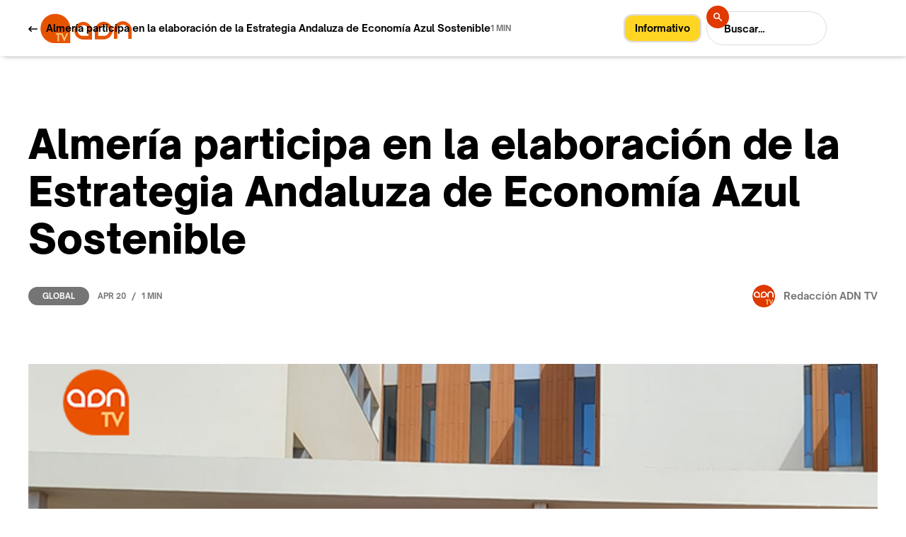

--- FILE ---
content_type: text/html
request_url: https://www.adn-tv.es/post/almeria-participa-en-la-elaboracion-de-la-estrategia-andaluza-de-economia-azul-sostenible
body_size: 10306
content:
<!DOCTYPE html><!-- Last Published: Fri Sep 12 2025 20:02:11 GMT+0000 (Coordinated Universal Time) --><html data-wf-domain="www.adn-tv.es" data-wf-page="60c66d6ec3ee5bb68a6df1ff" data-wf-site="60c66d6ec3ee5b27656df17a" data-wf-collection="60c66d6ec3ee5b16036df184" data-wf-item-slug="almeria-participa-en-la-elaboracion-de-la-estrategia-andaluza-de-economia-azul-sostenible"><head><meta charset="utf-8"/><title>Almería participa en la elaboración de la Estrategia Andaluza de Economía Azul Sostenible – ADNTV</title><meta content="La Junta de Andalucía ha organizado en colaboración con la Universidad de Almería un panel temático con expertos conocedores de la Economía Azul" name="description"/><meta content="Almería participa en la elaboración de la Estrategia Andaluza de Economía Azul Sostenible – ADNTV" property="og:title"/><meta content="La Junta de Andalucía ha organizado en colaboración con la Universidad de Almería un panel temático con expertos conocedores de la Economía Azul" property="og:description"/><meta content="https://cdn.prod.website-files.com/60c66d6ec3ee5b9c956df188/6440e082b9903c36a1e07af8_ADN%20TV1.png" property="og:image"/><meta content="Almería participa en la elaboración de la Estrategia Andaluza de Economía Azul Sostenible – ADNTV" property="twitter:title"/><meta content="La Junta de Andalucía ha organizado en colaboración con la Universidad de Almería un panel temático con expertos conocedores de la Economía Azul" property="twitter:description"/><meta content="https://cdn.prod.website-files.com/60c66d6ec3ee5b9c956df188/6440e082b9903c36a1e07af8_ADN%20TV1.png" property="twitter:image"/><meta property="og:type" content="website"/><meta content="summary_large_image" name="twitter:card"/><meta content="width=device-width, initial-scale=1" name="viewport"/><meta content="Q-ktSs3NOvTiymcOiQelOqmlSIRPQaPIJ5BOAzLa1ic" name="google-site-verification"/><link href="https://cdn.prod.website-files.com/60c66d6ec3ee5b27656df17a/css/adn-tv.webflow.shared.3876d79ea.css" rel="stylesheet" type="text/css"/><style>@media (min-width:992px) {html.w-mod-js:not(.w-mod-ix) [data-w-id="6af13e25-f166-0c68-c571-956de720e90a"] {background-color:rgb(117,117,117);}html.w-mod-js:not(.w-mod-ix) [data-w-id="e800d05a-7cae-2ec5-6574-4d97aa48f30b"] {color:rgb(255,255,255);}html.w-mod-js:not(.w-mod-ix) [data-w-id="90fb6105-de61-7127-3090-0cd3771c8292"] {color:rgb(0,0,0);}html.w-mod-js:not(.w-mod-ix) [data-w-id="94e623f7-9ae1-3d45-6bfa-2b3f64d81f99"] {background-color:rgb(255,255,255);color:rgb(18,18,18);}}</style><script type="text/javascript">!function(o,c){var n=c.documentElement,t=" w-mod-";n.className+=t+"js",("ontouchstart"in o||o.DocumentTouch&&c instanceof DocumentTouch)&&(n.className+=t+"touch")}(window,document);</script><link href="https://cdn.prod.website-files.com/60c66d6ec3ee5b27656df17a/60c671bec6ce5c35a5f31cc9_adnfavicon32x32.png" rel="shortcut icon" type="image/x-icon"/><link href="https://cdn.prod.website-files.com/60c66d6ec3ee5b27656df17a/60ca710bcb7406bce3948a98_ADN256x256.svg" rel="apple-touch-icon"/><script type="text/javascript">!function(f,b,e,v,n,t,s){if(f.fbq)return;n=f.fbq=function(){n.callMethod?n.callMethod.apply(n,arguments):n.queue.push(arguments)};if(!f._fbq)f._fbq=n;n.push=n;n.loaded=!0;n.version='2.0';n.agent='plwebflow';n.queue=[];t=b.createElement(e);t.async=!0;t.src=v;s=b.getElementsByTagName(e)[0];s.parentNode.insertBefore(t,s)}(window,document,'script','https://connect.facebook.net/en_US/fbevents.js');fbq('init', '216183727044078');fbq('track', 'PageView');</script><script src="https://cdn.usefathom.com/script.js" data-site="FMSCXHLU" defer></script>
<style>
{
-webkit-font-smoothing: antialiased; 
-moz-osx-font-smoothing: grayscale;
}
</style>
<script src="https://apps.elfsight.com/p/platform.js" defer></script>
<div class="elfsight-app-2d0a9497-0761-4ddf-a6e6-1c6df4a1e8e6"></div>
<!-- Global site tag (gtag.js) - Google Analytics -->
<script async src="https://www.googletagmanager.com/gtag/js?id=G-KC00PCV628"></script>
<script>
  window.dataLayer = window.dataLayer || [];
  function gtag(){dataLayer.push(arguments);}
  gtag('js', new Date());

  gtag('config', 'G-KC00PCV628');
</script>
<!-- Google Adsense -->
<script data-ad-client="ca-pub-9173250918023716" async src="https://pagead2.googlesyndication.com/pagead/js/adsbygoogle.js"></script>
<!-- AMP Analytics --><script async custom-element="amp-analytics" src="https://cdn.ampproject.org/v0/amp-analytics-0.1.js"></script>
<!-- Google Adsense -->
<script async src="https://pagead2.googlesyndication.com/pagead/js/adsbygoogle.js?client=ca-pub-9173250918023716"
     crossorigin="anonymous"></script>
</head><body><div class="page-wrap"><nav class="nav"><div class="full-container light"><div class="nav-wrap"><a href="/" class="brand w-inline-block"><img src="https://cdn.prod.website-files.com/60c66d6ec3ee5b27656df17a/60c753d5beee7f13b78c50be_logo%20horizontal%20web-01.svg" loading="lazy" width="130" alt="" class="brand-image"/></a><div id="informativobutton" class="tag-color w-container"><a href="https://www.adn-tv.es/category/informativo"><span class="text-span-2">Informativo</span></a></div><div class="nav-right-content"><form action="/search" class="nav-search w-form"><input class="search-input w-input" maxlength="256" name="query" placeholder="Buscar…" type="search" id="search-2" required=""/><div class="nav-button-wrap"><input type="submit" class="search-button w-button" value=""/><img src="https://cdn.prod.website-files.com/60c66d6ec3ee5b27656df17a/60c66d6ec3ee5bcbb56df1e3_Search%20icon%20-%20light%20and%20dark.svg" loading="lazy" alt="" class="search-icon"/></div></form><div data-w-id="3d837b4c-e2c4-7905-85e0-957a14de0aef" data-is-ix2-target="1" class="nav-lottie" data-animation-type="lottie" data-src="https://cdn.prod.website-files.com/60c66d6ec3ee5b27656df17a/60c66d6ec3ee5b22236df1a9_Menu%20Icon%20-%20Light.json" data-loop="0" data-direction="1" data-autoplay="0" data-renderer="svg" data-default-duration="2.5" data-duration="0"></div></div></div><div class="nav-menu"><div class="container_actualidad nav-light"><form action="/search" class="nav-search-full w-form"><input class="search-input-full w-input" maxlength="256" name="query" placeholder="Buscar…" type="search" id="search-2" required=""/><div class="nav-button-wrap-full"><input type="submit" class="search-button-full w-button" value=""/><img src="https://cdn.prod.website-files.com/60c66d6ec3ee5b27656df17a/60c66d6ec3ee5bcbb56df1e3_Search%20icon%20-%20light%20and%20dark.svg" loading="lazy" alt="" class="search-icon-full"/></div></form><a href="/old-home" class="nav-link"></a><a href="/" class="nav-link">Home</a><a href="/ahora" class="nav-link">Reciente</a><a href="https://www.adn-tv.es/category/alimentos" class="nav-link">Alimentos</a><a href="https://www.adn-tv.es/category/bebidas" class="nav-link">Bebidas</a><a href="https://www.adn-tv.es/category/global" class="nav-link">Global</a><a href="https://www.adn-tv.es/category/informativo" class="nav-link">Informativo</a><a href="/nosotros/nuestroadn" class="nav-link">Nosotros</a><a href="/contacto/formulario" class="nav-link">Contacto</a></div><div class="nav-menu-bg"></div></div></div></nav><div data-w-id="c59ca5a5-f25d-a452-b7ba-3e81f45814cd" class="section post-live-bar"><div class="container_actualidad"><div class="cms-post-live-bar-wrap"><div class="cms-post-live-bar-left"><a href="/ahora" class="w-inline-block"><img src="https://cdn.prod.website-files.com/60c66d6ec3ee5b27656df17a/60c66d6ec3ee5b25746df1e4_Arrow%20link%20-%20light.svg" loading="lazy" alt="" class="live-bar-arrow"/></a><div class="text-medium margin-left-12">Almería participa en la elaboración de la Estrategia Andaluza de Economía Azul Sostenible</div></div><div class="text-small">1 min</div></div></div><div data-w-id="13f000e7-3cfe-0f44-22bd-558d7a9343a8" class="cms-progress-bar"></div></div><div class="section pos-relative-je"><div class="section-gradient"></div><div class="container_actualidad z-index-100"><h1 class="heading-large no-caps">Almería participa en la elaboración de la Estrategia Andaluza de Economía Azul Sostenible</h1><div class="_2-columns-wrap cms-post-data"><div class="card-data"><a data-w-id="6af13e25-f166-0c68-c571-956de720e90a" href="/category/global" class="label">Global</a><div class="card-data-wrap mobile-fix"><div class="text-small">Apr 20</div><div class="card-data-divider">/</div><div class="text-small">1 min</div></div></div><a href="/author/redaccion-adn" class="cms-post-author-wrap mobile-fix w-inline-block"><img src="https://cdn.prod.website-files.com/60c66d6ec3ee5b9c956df188/60c7be9c7f9891fbf1ab3af3_9481d593-7f4d-42ac-acf8-aca5545b3084.jpg" loading="lazy" alt="" sizes="32px" srcset="https://cdn.prod.website-files.com/60c66d6ec3ee5b9c956df188/60c7be9c7f9891fbf1ab3af3_9481d593-7f4d-42ac-acf8-aca5545b3084-p-500.jpeg 500w, https://cdn.prod.website-files.com/60c66d6ec3ee5b9c956df188/60c7be9c7f9891fbf1ab3af3_9481d593-7f4d-42ac-acf8-aca5545b3084-p-800.jpeg 800w, https://cdn.prod.website-files.com/60c66d6ec3ee5b9c956df188/60c7be9c7f9891fbf1ab3af3_9481d593-7f4d-42ac-acf8-aca5545b3084.jpg 978w" class="cms-post-author-image"/><div class="text-medium margin-left-12">Redacción ADN TV</div></a></div><div class="cms-post-video w-condition-invisible w-dyn-bind-empty w-video w-embed"></div><img src="https://cdn.prod.website-files.com/60c66d6ec3ee5b9c956df188/6440e082b9903c36a1e07af8_ADN%20TV1.png" loading="lazy" alt="" sizes="(max-width: 479px) 100vw, (max-width: 767px) 84vw, (max-width: 991px) 88vw, 92vw" srcset="https://cdn.prod.website-files.com/60c66d6ec3ee5b9c956df188/6440e082b9903c36a1e07af8_ADN%20TV1-p-500.png 500w, https://cdn.prod.website-files.com/60c66d6ec3ee5b9c956df188/6440e082b9903c36a1e07af8_ADN%20TV1.png 709w" class="cms-post-image"/><div class="rich-text-blog w-richtext"><h3>La delegada del Gobierno andaluz en Almería, Aránzazu Martín, la secretaria general de Sostenibilidad, Medio Ambiente y Economía Azul, María del Mar Plaza y el vicerrector de Investigación e Innovación de la UAL, Antonio Giménez, director de la Oficina de Transferencia de Resultados de Investigación (OTRI), inauguraban la jornada &quot;Desalación y cultivos marinos en el marco de la Estrategia Andaluza de Economía Azul Sostenible&quot;.</h3><p>La Junta de Andalucía ha organizado en colaboración con la Universidad de Almería un panel temático con expertos conocedores de la Economía Azul, la desalación y los cultivos marinos del ámbito empresarial, académico e investigador, para que puedan aportar su conocimiento y experiencia al proceso de elaboración de la Estrategia andaluza.</p><p>La delegada del Gobierno, Aránzazu Martín, ha destacado que &quot;Andalucía está desarrollando un mapa andaluz de la Economía Azul y está poniendo en marcha grupos de trabajo tematizados en todas las provincias costeras para la elaboración de la Estrategia de Economía Azul Sostenible EA2 y como no podía ser de otra manera en Almería la temática es &quot;Desalación y cultivos marinos.&quot;</p><p>Martín ha explicado el importante esfuerzo que está realizando la Junta para apostar por la desalación, buscando a su vez la preservación y la puesta en valor del medio marino. La delegada ha reseñado que &quot;este panel es de suma importancia porque la desalación es muy necesaria en esta provincia, tanto para usos urbanos y abastecimiento, como para la subsistencia del sector agrícola&quot;.  &quot;Una desalación que hay que enfocar hacia la ampliación de las desaladoras existentes, así como la creación de nuevas, que se pongan en marcha gracias a la colaboración público-privada.&quot;. </p><p>La secretaria general de Sostenibilidad, Medio Ambiente y Economía Azul, María del Mar Plaza, ha subrayado el protagonismo del sector en Almería. &quot;Teníamos claro que Almería era el mejor escenario para hablar de desalación y cultivos marinos&quot;, ha señalado poniendo en valor la trayectoria de la provincia en esta materia y agradeciendo la implicación de la Delegación del Gobierno de Almería y la propia Universidad.</p><p>Plaza ha destacado la apuesta de la Junta de Andalucía por la Economía Azul Sostenible. &quot;Queremos impulsar los sectores de actividad económica vinculada con los mares y la costa como motores de dinamización socioeconómica en la Comunidad Autónoma y en el marco de una economía innovadora, respetuosa con la capacidad de carga de los ecosistemas naturales y la sostenibilidad ambiental&quot;, ha motivado.</p><p>En este sentido, ha señalado que los paneles de expertos como el que este miércoles se ha celebrado en Almería son &quot;fundamentales para liderar desde Andalucía el conocimiento de la Economía Azul y elaborar la EA2&quot;. Además, ha añadido que se trata de una &quot;jornada intensa&quot; en la que la participación de los profesionales es &quot;clave para recoger en la futura Estrategia de Economía Azul Sostenible todo lo que se está desarrollando hasta el momento, sacar conclusiones, ponerlo en valor y establecer una hoja de ruta&quot;.</p><p>A lo largo de la jornada ha habido varias exposiciones y mesas redondas sobre desalación y cultivos marinos, tratándose en particular el diagnóstico e innovación en la desalación de aguas, la sostenibilidad de los procesos de desalación y la producción alimentaria, los cultivos marinos y su aportación al medio ambiente, así como la investigación y modelos de transferencia de conocimiento alrededor del carbono azul, con participación de representantes de Aqualia, CIEMAT (Plataforma Solar de Almería), IFAPA (Junta de Andalucía), Acuamed, Diputación de Almería, Universidad de Almería, Universidad de Málaga, Algae Solutions, S.L., Universidad del Estado de Santa Catarina (Brasil), Biorizon Biotech y Cajamar.</p><h5>EA2: Estrategia Andaluza de Economía Azul Sostenible</h5><p>La Estrategia Andaluza de Economía Azul Sostenible, cuyo desarrollo tienen encomendado la Secretaría General  de la Consejería de Sostenibilidad, Medio Ambiente y Economía Azul, tiene como finalidad impulsar a los sectores de actividad económica vinculados con los mares y la costa de Andalucía como motores de dinamización socioeconómica en la comunidad autónoma y en el marco de una economía innovadora, respetuosa con la capacidad de carga de los ecosistemas naturales y la sostenibilidad ambiental.</p><p>Para su proceso de elaboración la Junta de Andalucía quiere garantizar la transparencia y participación real de la ciudadanía, agentes económicos y sociales y administraciones públicas, para lo que se articulan (entre otras vías) los paneles de expertos como el celebrado en Almería sobre &quot;Desalación y cultivos marinos&quot;.</p><p>Entre sus objetivos la Estrategia persigue desarrollar la Economía Azul en concordancia con la estrategia europea de Crecimiento Azul, garantizar la protección de la biodiversidad y hábitats marinos, impulsar las energías marinas renovables y la transición a una economía circular en mares y costas como medio para mitigar el cambio climático, impulsar la investigación, el desarrollo y la innovación para el desarrollo empresarial, la generación de comunidades industriales innovadoras y las nuevas iniciativas emprendedoras, así como fomentar la cultura marina en Andalucía mediante el impulso del turismo sostenible en el medio litoral y la visibilidad de las actividades portuarias, pesqueras y acuícolas como motores económicos de Andalucía.</p></div><div class="w-dyn-list"><div role="list" class="cms-post-tags w-dyn-items"><div role="listitem" class="cms-post-tags-item w-dyn-item"><a href="/tag/produccion" class="tag">Producción</a></div><div role="listitem" class="cms-post-tags-item w-dyn-item"><a href="/tag/sostenibilidad" class="tag">Sostenibilidad</a></div><div role="listitem" class="cms-post-tags-item w-dyn-item"><a href="/tag/economia" class="tag">Economía</a></div></div></div></div></div><div class="section cms-author"><div class="container_actualidad"><div class="column-medium author"><img src="https://cdn.prod.website-files.com/60c66d6ec3ee5b9c956df188/60c7be9c7f9891fbf1ab3af3_9481d593-7f4d-42ac-acf8-aca5545b3084.jpg" loading="lazy" alt="" sizes="124px" srcset="https://cdn.prod.website-files.com/60c66d6ec3ee5b9c956df188/60c7be9c7f9891fbf1ab3af3_9481d593-7f4d-42ac-acf8-aca5545b3084-p-500.jpeg 500w, https://cdn.prod.website-files.com/60c66d6ec3ee5b9c956df188/60c7be9c7f9891fbf1ab3af3_9481d593-7f4d-42ac-acf8-aca5545b3084-p-800.jpeg 800w, https://cdn.prod.website-files.com/60c66d6ec3ee5b9c956df188/60c7be9c7f9891fbf1ab3af3_9481d593-7f4d-42ac-acf8-aca5545b3084.jpg 978w" class="cms-author-image"/><a href="/author/redaccion-adn" class="cms-author-title">Redacción ADN TV</a><div class="text-small">Redacción</div><p class="cms-author-bio">Generadora de contenidos audiovisuales para diferentes plataformas, produce desde la óptica de las necesidades de las personas que consumen información.</p><div class="cms-social-wrap"><a href="#" class="cms-author-social w-inline-block w-condition-invisible"><img src="https://cdn.prod.website-files.com/60c66d6ec3ee5b27656df17a/60c66d6ec3ee5b1da26df195_twitter%20-%20light.png" loading="lazy" alt=""/></a><a href="#" class="cms-author-social w-inline-block w-condition-invisible"><img src="https://cdn.prod.website-files.com/60c66d6ec3ee5b27656df17a/60c66d6ec3ee5b10486df194_facebook%20-%20light.png" loading="lazy" alt=""/></a><a href="https://www.instagram.com/adntelevision/" class="cms-author-social w-inline-block"><img src="https://cdn.prod.website-files.com/60c66d6ec3ee5b27656df17a/60c66d6ec3ee5b60246df191_instagram%20-%20light.png" loading="lazy" alt=""/></a><a href="#" class="cms-author-social w-inline-block w-condition-invisible"><img src="https://cdn.prod.website-files.com/60c66d6ec3ee5b27656df17a/60c66d6ec3ee5b20cd6df192_spotify%20-%20light.png" loading="lazy" alt=""/></a><a href="#" class="cms-author-social w-inline-block w-condition-invisible"><img src="https://cdn.prod.website-files.com/60c66d6ec3ee5b27656df17a/60c66d6ec3ee5be0a56df197_youtube%20-%20light.png" loading="lazy" alt=""/></a><a href="#" class="cms-author-social w-inline-block w-condition-invisible"><img src="https://cdn.prod.website-files.com/60c66d6ec3ee5b27656df17a/60c66d6ec3ee5b64d26df18f_pinterest%20-%20light.png" loading="lazy" alt=""/></a></div></div></div></div><div class="section"><div class="container_actualidad"><div class="section-header"><div class="text-xl">Te puede interesar</div><a href="/ahora" class="link-small all-posts-link w-inline-block"><div class="text-medium">Ver más noticias</div><img src="https://cdn.prod.website-files.com/60c66d6ec3ee5b27656df17a/60c66d6ec3ee5b25746df1e4_Arrow%20link%20-%20light.svg" loading="lazy" alt="" class="margin-left-10"/><div class="link-small-line"></div></a></div><div class="margin-top-80 w-dyn-list"><div role="list" class="grid-thirds rows-80 w-dyn-items"><div role="listitem" class="w-dyn-item"><a data-w-id="90fb6105-de61-7127-3090-0cd3771c828f" href="/post/francia-endurece-controles-y-veta-frutas-importadas-con-pesticidas-prohibidos" class="small-card-v1 w-inline-block"><img src="https://cdn.prod.website-files.com/60c66d6ec3ee5b9c956df188/69678edb2241a302e09541b3_ADN%20TV.png" loading="lazy" alt="" class="small-card-v1-image"/><div class="small-card-v1-content"><h2 data-w-id="90fb6105-de61-7127-3090-0cd3771c8292" class="text-large margin-0">Francia endurece controles y veta frutas importadas con pesticidas prohibidos</h2><div class="small-card-data-wrap"><div class="text-small">Jan 14</div><div class="card-data-divider">/</div><div class="text-small">Alimentos</div><div class="card-data-divider">/</div><div class="text-small">1 min</div></div></div></a></div><div role="listitem" class="w-dyn-item"><a data-w-id="90fb6105-de61-7127-3090-0cd3771c828f" href="/post/las-exportaciones-espanolas-de-vino-caen-en-octubre-y-arrastran-el-balance-de-2025" class="small-card-v1 w-inline-block"><img src="https://cdn.prod.website-files.com/60c66d6ec3ee5b9c956df188/6965594216e138f300124f2f_ADN%20TV.png" loading="lazy" alt="" class="small-card-v1-image"/><div class="small-card-v1-content"><h2 data-w-id="90fb6105-de61-7127-3090-0cd3771c8292" class="text-large margin-0">Las exportaciones españolas de vino caen en octubre y arrastran el balance de 2025</h2><div class="small-card-data-wrap"><div class="text-small">Jan 12</div><div class="card-data-divider">/</div><div class="text-small">Bebidas</div><div class="card-data-divider">/</div><div class="text-small">1 min</div></div></div></a></div><div role="listitem" class="w-dyn-item"><a data-w-id="90fb6105-de61-7127-3090-0cd3771c828f" href="/post/los-puertos-espanoles-moderan-la-caida-y-apuntan-a-una-recuperacion-gradual" class="small-card-v1 w-inline-block"><img src="https://cdn.prod.website-files.com/60c66d6ec3ee5b9c956df188/6965504d9455da1f87cc5aa7_ADN%20TV.png" loading="lazy" alt="" class="small-card-v1-image"/><div class="small-card-v1-content"><h2 data-w-id="90fb6105-de61-7127-3090-0cd3771c8292" class="text-large margin-0">Los puertos españoles moderan la caída y apuntan a una recuperación gradual</h2><div class="small-card-data-wrap"><div class="text-small">Jan 12</div><div class="card-data-divider">/</div><div class="text-small">Global</div><div class="card-data-divider">/</div><div class="text-small">1 min</div></div></div></a></div></div></div></div></div><div class="section newsletter"><div class="container_actualidad"><div class="grid-halves newsletter"><div class="column-small"><h3 class="heading-newsletter">ADN TV en<br/>Newsletter.</h3><div class="newsletter-list-wrap"><div class="newsletter-list-item"><img src="https://cdn.prod.website-files.com/60c66d6ec3ee5b27656df17a/60c66d6ec3ee5bea716df1e6_checkmark.svg" loading="lazy" alt="" class="newscheck-check-icon"/><div class="newsletter-list-text">Investigación</div></div><div class="newsletter-list-item"><img src="https://cdn.prod.website-files.com/60c66d6ec3ee5b27656df17a/60c66d6ec3ee5bea716df1e6_checkmark.svg" loading="lazy" alt="" class="newscheck-check-icon"/><div class="newsletter-list-text">Negocios</div></div><div class="newsletter-list-item"><img src="https://cdn.prod.website-files.com/60c66d6ec3ee5b27656df17a/60c66d6ec3ee5bea716df1e6_checkmark.svg" loading="lazy" alt="" class="newscheck-check-icon"/><div class="newsletter-list-text">Logística</div></div><div class="newsletter-list-item last"><img src="https://cdn.prod.website-files.com/60c66d6ec3ee5b27656df17a/60c66d6ec3ee5bea716df1e6_checkmark.svg" loading="lazy" alt="" class="newscheck-check-icon"/><div class="newsletter-list-text">Actualidad del Agro</div></div></div></div><div id="w-node-_0880e0c1-a828-fbd9-65eb-b1a8365a7163-365a714a" class="column-medium"><div id="Formulario-Newsletter" class="margin-0 w-form"><form id="email-form" name="email-form" data-name="Email Form" method="get" class="newsletter-field-wrap" data-wf-page-id="60c66d6ec3ee5bb68a6df1ff" data-wf-element-id="0880e0c1-a828-fbd9-65eb-b1a8365a7165"><div class="newsletter-email-wrap"><input class="newsletter-field w-input" maxlength="256" name="Newsletter-name-2" data-name="Newsletter Name 2" placeholder="Tu nombre" type="text" id="Newsletter-name-light"/></div><div class="newsletter-email-wrap margin-top-12"><input class="newsletter-field w-input" maxlength="256" name="Newsletter-email-2" data-name="Newsletter Email 2" placeholder="Email" type="email" id="Newsletter-email-2"/><div class="newsletter-field-submit-wrap"><input type="submit" data-wait="Espere un momento" class="button-icon newsletter w-button" value=""/><img src="https://cdn.prod.website-files.com/60c66d6ec3ee5b27656df17a/60c66d6ec3ee5b23b36df1e0_Arrow%20link%20-%20dark.svg" loading="lazy" alt="" class="arrow-16 newsletter"/></div></div></form><div class="success-message w-form-done"><div class="text-block">Gracias! Tu propuesta ha sido recibida!</div></div><div class="error-message w-form-fail"><div>Oops! Algo salió mal al enviar el formulario. Intenta de nuevo.</div></div></div></div></div></div></div><div class="section padding-0"><div class="container_actualidad"><div class="footer-v1-wrap"><div class="footer-v1-left-content"><div class="footer-links-wrap"><a href="/" class="footer-link">Home</a><a href="/ahora" class="footer-link">Reciente</a><a href="/alimentos" class="footer-link">Alimentos</a><a href="/bebidas" class="footer-link">Bebidas</a><a href="https://www.adn-tv.es/category/global" class="footer-link">Global</a><a href="https://www.adn-tv.es/category/informativo" class="footer-link">Informativo</a><a href="https://www.adn-tv.es/nosotros/nuestroadn" class="footer-link">Nosotros</a><a href="https://www.adn-tv.es/contacto/formulario" class="footer-link">Contacto</a></div></div><div class="footer-v1-right-content"><a href="https://twitter.com/ADNTVagro" target="_blank" class="social-icon-wrap w-inline-block"><img src="https://cdn.prod.website-files.com/60c66d6ec3ee5b27656df17a/6220cebde8be010be748b97a_Twitter-icon.png" loading="lazy" alt="" class="image-6"/></a><a href="https://www.facebook.com/adnagrotv" target="_blank" class="social-icon-wrap w-inline-block"><img src="https://cdn.prod.website-files.com/60c66d6ec3ee5b27656df17a/6220ce3ee92d48197f8841ea_Facebook-icon.png" loading="lazy" alt=""/></a><a href="https://www.instagram.com/adntelevision/" target="_blank" class="social-icon-wrap w-inline-block"><img src="https://cdn.prod.website-files.com/60c66d6ec3ee5b27656df17a/6220ce3e3af034170d0247b2_Instagram-icon.png" loading="lazy" alt=""/></a><a href="https://www.youtube.com/channel/UC0XqkASWdpSnoXUC8wB5zwQ/featured" target="_blank" class="social-icon-wrap w-inline-block"><img src="https://cdn.prod.website-files.com/60c66d6ec3ee5b27656df17a/6220ce3e042f34470bd2e688_Youtube-icon.png" loading="lazy" alt=""/></a><a href="https://www.linkedin.com/company/adntv/" target="_blank" class="social-icon-wrap w-inline-block"><img src="https://cdn.prod.website-files.com/60c66d6ec3ee5b27656df17a/6220ce3eaeaf008ce1742ef7_Linkedin-icon.png" loading="lazy" alt=""/></a></div></div></div><div class="divider"></div><div class="container_actualidad"><div class="template-links-wrap"><div class="template-links-left"><a href="https://www.webflow.com" target="_blank" class="footer-link">CMS Webflow</a><a href="#" class="footer-link">DHAN</a></div><div class="template-links-right"><a href="mailto:manuel.flores@adn-tv.es?subject=Quiero%20anunciarme%20en%20ADN-TV" class="template-link first">Anúnciate</a><a href="/privacidad" class="template-link">Privacidad</a><a href="/cookies" class="template-link">Cookies</a><a href="/aviso-legal" class="template-link">Aviso legal</a><a href="https://webflow.com/templates/html/theblog-blog-website-template" target="_blank" class="template-link last"></a></div></div></div></div></div><div class="page-wrap dark w-condition-invisible"><nav class="nav"><div class="full-container dark"><div class="nav-wrap"><a href="/" class="brand w-inline-block"><img src="https://cdn.prod.website-files.com/60c66d6ec3ee5b27656df17a/60c753d5beee7f13b78c50be_logo%20horizontal%20web-01.svg" loading="lazy" width="130" alt="" class="brand-image"/></a><div class="nav-right-content"><form action="/search" class="nav-search w-form"><input class="search-input dark w-input" maxlength="256" name="query" placeholder="Buscar…" type="search" id="search-2" required=""/><div class="nav-button-wrap"><input type="submit" class="search-button dark w-button" value=""/><img src="https://cdn.prod.website-files.com/60c66d6ec3ee5b27656df17a/60c66d6ec3ee5bcbb56df1e3_Search%20icon%20-%20light%20and%20dark.svg" loading="lazy" alt="" class="search-icon"/></div></form><div data-w-id="8eeede68-6892-86d3-3430-3c3f42950781" data-is-ix2-target="1" class="nav-lottie" data-animation-type="lottie" data-src="https://cdn.prod.website-files.com/60c66d6ec3ee5b27656df17a/60c66d6ec3ee5bb1286df1aa_Menu%20Icon%20-%20Dark.json" data-loop="0" data-direction="1" data-autoplay="0" data-renderer="svg" data-default-duration="2.5" data-duration="0"></div></div></div><div class="nav-menu dark"><div class="container_actualidad nav-light"><form action="/search" class="nav-search-full w-form"><input class="search-input-full w-input" maxlength="256" name="query" placeholder="Search…" type="search" id="search-2" required=""/><div class="nav-button-wrap-full"><input type="submit" class="search-button-full w-button" value=""/><img src="https://cdn.prod.website-files.com/60c66d6ec3ee5b27656df17a/60c66d6ec3ee5bcbb56df1e3_Search%20icon%20-%20light%20and%20dark.svg" loading="lazy" alt="" class="search-icon-full"/></div></form><a href="/old-home" class="nav-link dark"></a><a href="/" class="nav-link dark">Home</a><a href="/ahora" class="nav-link dark">Reciente</a><a href="https://www.adn-tv.es/category/alimentos" class="nav-link dark">Alimentos</a><a href="https://www.adn-tv.es/category/bebidas" class="nav-link dark">Bebidas</a><a href="https://www.adn-tv.es/category/global" class="nav-link dark">Global</a><a href="https://www.adn-tv.es/category/informativo" class="nav-link dark">Informativo</a><a href="/nosotros/nuestroadn" class="nav-link dark">Nosotros</a><a href="/contacto/formulario" class="nav-link dark">Contacto</a></div><div class="nav-menu-bg dark"></div></div></div></nav><div class="ad-box_noticia w-container"><a href="https://isam.education/master/master-internacional-en-gestion-de-agronegocios/?utm_source=adntv&amp;utm_medium=banner2&amp;utm_campaign=adntv2022mia" target="_blank" class="w-inline-block"><img src="https://cdn.prod.website-files.com/60c66d6ec3ee5b27656df17a/62389b5cf3ea0b7485168bbf_MIA%202-UTM1.jpg" loading="lazy" srcset="https://cdn.prod.website-files.com/60c66d6ec3ee5b27656df17a/62389b5cf3ea0b7485168bbf_MIA%202-UTM1-p-500.jpeg 500w, https://cdn.prod.website-files.com/60c66d6ec3ee5b27656df17a/62389b5cf3ea0b7485168bbf_MIA%202-UTM1.jpg 600w" sizes="100vw" alt=""/></a></div><div data-w-id="6b0de149-0a49-9e64-c519-01a4796006a0" class="section post-live-bar-dark"><div class="container_actualidad"><div class="cms-post-live-bar-wrap"><div class="cms-post-live-bar-left"><a href="/ahora" class="w-inline-block"><img src="https://cdn.prod.website-files.com/60c66d6ec3ee5b27656df17a/60c66d6ec3ee5b23b36df1e0_Arrow%20link%20-%20dark.svg" loading="lazy" alt="" class="live-bar-arrow"/></a><div class="text-medium margin-left-12">Almería participa en la elaboración de la Estrategia Andaluza de Economía Azul Sostenible</div></div><div class="text-small dark">1 min</div></div></div><div data-w-id="6b0de149-0a49-9e64-c519-01a4796006a8" class="cms-progress-bar dark"></div></div><div class="section pos-relative-je"><div class="container_actualidad z-index-100"><h1 class="heading-large no-caps dark">Almería participa en la elaboración de la Estrategia Andaluza de Economía Azul Sostenible</h1><div class="_2-columns-wrap cms-post-data"><div class="card-data"><a data-w-id="94e623f7-9ae1-3d45-6bfa-2b3f64d81f99" href="/category/global" class="label dark">Global</a><div class="card-data-wrap mobile-fix"><div class="text-small dark">Apr 20</div><div class="card-data-divider dark">/</div><div class="text-small dark">1 min</div></div></div><a href="/author/redaccion-adn" class="cms-post-author-wrap dark mobile-fix w-inline-block"><img src="https://cdn.prod.website-files.com/60c66d6ec3ee5b9c956df188/60c7be9c7f9891fbf1ab3af3_9481d593-7f4d-42ac-acf8-aca5545b3084.jpg" loading="lazy" alt="" sizes="100vw" srcset="https://cdn.prod.website-files.com/60c66d6ec3ee5b9c956df188/60c7be9c7f9891fbf1ab3af3_9481d593-7f4d-42ac-acf8-aca5545b3084-p-500.jpeg 500w, https://cdn.prod.website-files.com/60c66d6ec3ee5b9c956df188/60c7be9c7f9891fbf1ab3af3_9481d593-7f4d-42ac-acf8-aca5545b3084-p-800.jpeg 800w, https://cdn.prod.website-files.com/60c66d6ec3ee5b9c956df188/60c7be9c7f9891fbf1ab3af3_9481d593-7f4d-42ac-acf8-aca5545b3084.jpg 978w" class="cms-post-author-image"/><div class="text-medium margin-left-12">Redacción ADN TV</div></a></div><div class="cms-post-video w-condition-invisible w-dyn-bind-empty w-video w-embed"></div><img src="https://cdn.prod.website-files.com/60c66d6ec3ee5b9c956df188/6440e082b9903c36a1e07af8_ADN%20TV1.png" loading="lazy" alt="" sizes="100vw" srcset="https://cdn.prod.website-files.com/60c66d6ec3ee5b9c956df188/6440e082b9903c36a1e07af8_ADN%20TV1-p-500.png 500w, https://cdn.prod.website-files.com/60c66d6ec3ee5b9c956df188/6440e082b9903c36a1e07af8_ADN%20TV1.png 709w" class="cms-post-image"/><div class="rich-text-blog dark w-richtext"><h3>La delegada del Gobierno andaluz en Almería, Aránzazu Martín, la secretaria general de Sostenibilidad, Medio Ambiente y Economía Azul, María del Mar Plaza y el vicerrector de Investigación e Innovación de la UAL, Antonio Giménez, director de la Oficina de Transferencia de Resultados de Investigación (OTRI), inauguraban la jornada &quot;Desalación y cultivos marinos en el marco de la Estrategia Andaluza de Economía Azul Sostenible&quot;.</h3><p>La Junta de Andalucía ha organizado en colaboración con la Universidad de Almería un panel temático con expertos conocedores de la Economía Azul, la desalación y los cultivos marinos del ámbito empresarial, académico e investigador, para que puedan aportar su conocimiento y experiencia al proceso de elaboración de la Estrategia andaluza.</p><p>La delegada del Gobierno, Aránzazu Martín, ha destacado que &quot;Andalucía está desarrollando un mapa andaluz de la Economía Azul y está poniendo en marcha grupos de trabajo tematizados en todas las provincias costeras para la elaboración de la Estrategia de Economía Azul Sostenible EA2 y como no podía ser de otra manera en Almería la temática es &quot;Desalación y cultivos marinos.&quot;</p><p>Martín ha explicado el importante esfuerzo que está realizando la Junta para apostar por la desalación, buscando a su vez la preservación y la puesta en valor del medio marino. La delegada ha reseñado que &quot;este panel es de suma importancia porque la desalación es muy necesaria en esta provincia, tanto para usos urbanos y abastecimiento, como para la subsistencia del sector agrícola&quot;.  &quot;Una desalación que hay que enfocar hacia la ampliación de las desaladoras existentes, así como la creación de nuevas, que se pongan en marcha gracias a la colaboración público-privada.&quot;. </p><p>La secretaria general de Sostenibilidad, Medio Ambiente y Economía Azul, María del Mar Plaza, ha subrayado el protagonismo del sector en Almería. &quot;Teníamos claro que Almería era el mejor escenario para hablar de desalación y cultivos marinos&quot;, ha señalado poniendo en valor la trayectoria de la provincia en esta materia y agradeciendo la implicación de la Delegación del Gobierno de Almería y la propia Universidad.</p><p>Plaza ha destacado la apuesta de la Junta de Andalucía por la Economía Azul Sostenible. &quot;Queremos impulsar los sectores de actividad económica vinculada con los mares y la costa como motores de dinamización socioeconómica en la Comunidad Autónoma y en el marco de una economía innovadora, respetuosa con la capacidad de carga de los ecosistemas naturales y la sostenibilidad ambiental&quot;, ha motivado.</p><p>En este sentido, ha señalado que los paneles de expertos como el que este miércoles se ha celebrado en Almería son &quot;fundamentales para liderar desde Andalucía el conocimiento de la Economía Azul y elaborar la EA2&quot;. Además, ha añadido que se trata de una &quot;jornada intensa&quot; en la que la participación de los profesionales es &quot;clave para recoger en la futura Estrategia de Economía Azul Sostenible todo lo que se está desarrollando hasta el momento, sacar conclusiones, ponerlo en valor y establecer una hoja de ruta&quot;.</p><p>A lo largo de la jornada ha habido varias exposiciones y mesas redondas sobre desalación y cultivos marinos, tratándose en particular el diagnóstico e innovación en la desalación de aguas, la sostenibilidad de los procesos de desalación y la producción alimentaria, los cultivos marinos y su aportación al medio ambiente, así como la investigación y modelos de transferencia de conocimiento alrededor del carbono azul, con participación de representantes de Aqualia, CIEMAT (Plataforma Solar de Almería), IFAPA (Junta de Andalucía), Acuamed, Diputación de Almería, Universidad de Almería, Universidad de Málaga, Algae Solutions, S.L., Universidad del Estado de Santa Catarina (Brasil), Biorizon Biotech y Cajamar.</p><h5>EA2: Estrategia Andaluza de Economía Azul Sostenible</h5><p>La Estrategia Andaluza de Economía Azul Sostenible, cuyo desarrollo tienen encomendado la Secretaría General  de la Consejería de Sostenibilidad, Medio Ambiente y Economía Azul, tiene como finalidad impulsar a los sectores de actividad económica vinculados con los mares y la costa de Andalucía como motores de dinamización socioeconómica en la comunidad autónoma y en el marco de una economía innovadora, respetuosa con la capacidad de carga de los ecosistemas naturales y la sostenibilidad ambiental.</p><p>Para su proceso de elaboración la Junta de Andalucía quiere garantizar la transparencia y participación real de la ciudadanía, agentes económicos y sociales y administraciones públicas, para lo que se articulan (entre otras vías) los paneles de expertos como el celebrado en Almería sobre &quot;Desalación y cultivos marinos&quot;.</p><p>Entre sus objetivos la Estrategia persigue desarrollar la Economía Azul en concordancia con la estrategia europea de Crecimiento Azul, garantizar la protección de la biodiversidad y hábitats marinos, impulsar las energías marinas renovables y la transición a una economía circular en mares y costas como medio para mitigar el cambio climático, impulsar la investigación, el desarrollo y la innovación para el desarrollo empresarial, la generación de comunidades industriales innovadoras y las nuevas iniciativas emprendedoras, así como fomentar la cultura marina en Andalucía mediante el impulso del turismo sostenible en el medio litoral y la visibilidad de las actividades portuarias, pesqueras y acuícolas como motores económicos de Andalucía.</p></div><div class="w-dyn-list"><div role="list" class="cms-post-tags w-dyn-items"><div role="listitem" class="cms-post-tags-item w-dyn-item"><a href="/tag/produccion" class="tag dark">Producción</a></div><div role="listitem" class="cms-post-tags-item w-dyn-item"><a href="/tag/sostenibilidad" class="tag dark">Sostenibilidad</a></div><div role="listitem" class="cms-post-tags-item w-dyn-item"><a href="/tag/economia" class="tag dark">Economía</a></div></div></div></div></div><div class="section dark-cms-author"><div class="container_actualidad"><div class="column-medium author"><img src="https://cdn.prod.website-files.com/60c66d6ec3ee5b9c956df188/60c7be9c7f9891fbf1ab3af3_9481d593-7f4d-42ac-acf8-aca5545b3084.jpg" loading="lazy" alt="" sizes="100vw" srcset="https://cdn.prod.website-files.com/60c66d6ec3ee5b9c956df188/60c7be9c7f9891fbf1ab3af3_9481d593-7f4d-42ac-acf8-aca5545b3084-p-500.jpeg 500w, https://cdn.prod.website-files.com/60c66d6ec3ee5b9c956df188/60c7be9c7f9891fbf1ab3af3_9481d593-7f4d-42ac-acf8-aca5545b3084-p-800.jpeg 800w, https://cdn.prod.website-files.com/60c66d6ec3ee5b9c956df188/60c7be9c7f9891fbf1ab3af3_9481d593-7f4d-42ac-acf8-aca5545b3084.jpg 978w" class="cms-author-image"/><a href="/author/redaccion-adn" class="cms-author-title dark">Redacción ADN TV</a><div class="text-small dark">Redacción</div><p class="cms-author-bio">Generadora de contenidos audiovisuales para diferentes plataformas, produce desde la óptica de las necesidades de las personas que consumen información.</p><div class="cms-social-wrap"><a href="#" class="cms-author-social dark w-inline-block w-condition-invisible"><img src="https://cdn.prod.website-files.com/60c66d6ec3ee5b27656df17a/60c66d6ec3ee5bccb06df199_twitter%20-%20dark.png" loading="lazy" alt=""/></a><a href="#" class="cms-author-social dark w-inline-block w-condition-invisible"><img src="https://cdn.prod.website-files.com/60c66d6ec3ee5b27656df17a/60c66d6ec3ee5b965f6df18e_facebook%20-%20dark.png" loading="lazy" alt=""/></a><a href="https://www.instagram.com/adntelevision/" class="cms-author-social dark w-inline-block"><img src="https://cdn.prod.website-files.com/60c66d6ec3ee5b27656df17a/60c66d6ec3ee5b58e86df193_instagram%20-%20dark.png" loading="lazy" alt=""/></a><a href="#" class="cms-author-social dark w-inline-block w-condition-invisible"><img src="https://cdn.prod.website-files.com/60c66d6ec3ee5b27656df17a/60c66d6ec3ee5b36ad6df196_spotify%20-%20dark.png" loading="lazy" alt=""/></a><a href="#" class="cms-author-social dark w-inline-block w-condition-invisible"><img src="https://cdn.prod.website-files.com/60c66d6ec3ee5b27656df17a/60c66d6ec3ee5b0e946df198_youtube%20-%20dark.png" loading="lazy" alt=""/></a><a href="#" class="cms-author-social dark w-inline-block w-condition-invisible"><img src="https://cdn.prod.website-files.com/60c66d6ec3ee5b27656df17a/60c66d6ec3ee5b7a5d6df190_pinterest%20-%20dark.png" loading="lazy" alt=""/></a></div></div></div></div><div class="section"><div class="container_actualidad"><div class="section-header dark"><div class="text-xl dark">Te puede interesar</div><a href="/noticias/2-col-sidebar-dark" class="link-small w-inline-block"><div class="text-medium text-white">Ver más noticias</div><img src="https://cdn.prod.website-files.com/60c66d6ec3ee5b27656df17a/60c66d6ec3ee5b23b36df1e0_Arrow%20link%20-%20dark.svg" loading="lazy" alt="" class="margin-left-10"/><div class="link-small-line dark"></div></a></div><div class="margin-top-80 w-dyn-list"><div role="list" class="grid-thirds rows-80 w-dyn-items"><div role="listitem" class="w-dyn-item"><a data-w-id="e800d05a-7cae-2ec5-6574-4d97aa48f308" href="/post/francia-endurece-controles-y-veta-frutas-importadas-con-pesticidas-prohibidos" class="small-card-v1 dark w-inline-block"><img src="https://cdn.prod.website-files.com/60c66d6ec3ee5b9c956df188/69678edb2241a302e09541b3_ADN%20TV.png" loading="lazy" alt="" class="small-card-v1-image"/><div class="small-card-v1-content text-white"><h2 data-w-id="e800d05a-7cae-2ec5-6574-4d97aa48f30b" class="text-large margin-0">Francia endurece controles y veta frutas importadas con pesticidas prohibidos</h2><div class="small-card-data-wrap"><div class="text-small dark">Jan 14</div><div class="card-data-divider dark">/</div><div class="text-small dark">Alimentos</div><div class="card-data-divider dark">/</div><div class="text-small dark">1 min</div></div></div></a></div><div role="listitem" class="w-dyn-item"><a data-w-id="e800d05a-7cae-2ec5-6574-4d97aa48f308" href="/post/las-exportaciones-espanolas-de-vino-caen-en-octubre-y-arrastran-el-balance-de-2025" class="small-card-v1 dark w-inline-block"><img src="https://cdn.prod.website-files.com/60c66d6ec3ee5b9c956df188/6965594216e138f300124f2f_ADN%20TV.png" loading="lazy" alt="" class="small-card-v1-image"/><div class="small-card-v1-content text-white"><h2 data-w-id="e800d05a-7cae-2ec5-6574-4d97aa48f30b" class="text-large margin-0">Las exportaciones españolas de vino caen en octubre y arrastran el balance de 2025</h2><div class="small-card-data-wrap"><div class="text-small dark">Jan 12</div><div class="card-data-divider dark">/</div><div class="text-small dark">Bebidas</div><div class="card-data-divider dark">/</div><div class="text-small dark">1 min</div></div></div></a></div><div role="listitem" class="w-dyn-item"><a data-w-id="e800d05a-7cae-2ec5-6574-4d97aa48f308" href="/post/los-puertos-espanoles-moderan-la-caida-y-apuntan-a-una-recuperacion-gradual" class="small-card-v1 dark w-inline-block"><img src="https://cdn.prod.website-files.com/60c66d6ec3ee5b9c956df188/6965504d9455da1f87cc5aa7_ADN%20TV.png" loading="lazy" alt="" class="small-card-v1-image"/><div class="small-card-v1-content text-white"><h2 data-w-id="e800d05a-7cae-2ec5-6574-4d97aa48f30b" class="text-large margin-0">Los puertos españoles moderan la caída y apuntan a una recuperación gradual</h2><div class="small-card-data-wrap"><div class="text-small dark">Jan 12</div><div class="card-data-divider dark">/</div><div class="text-small dark">Global</div><div class="card-data-divider dark">/</div><div class="text-small dark">1 min</div></div></div></a></div></div></div></div></div><div class="section-dark-bg"><div class="container_actualidad"><div class="grid-halves newsletter"><div class="column-small"><h3 class="heading-newsletter">ADN TV en<br/>Newsletter.</h3><div class="newsletter-list-wrap"><div class="newsletter-list-item"><img src="https://cdn.prod.website-files.com/60c66d6ec3ee5b27656df17a/60c66d6ec3ee5bea716df1e6_checkmark.svg" loading="lazy" alt="" class="newscheck-check-icon"/><div class="newsletter-list-text">Investigación</div></div><div class="newsletter-list-item"><img src="https://cdn.prod.website-files.com/60c66d6ec3ee5b27656df17a/60c66d6ec3ee5bea716df1e6_checkmark.svg" loading="lazy" alt="" class="newscheck-check-icon"/><div class="newsletter-list-text">Negocios</div></div><div class="newsletter-list-item"><img src="https://cdn.prod.website-files.com/60c66d6ec3ee5b27656df17a/60c66d6ec3ee5bea716df1e6_checkmark.svg" loading="lazy" alt="" class="newscheck-check-icon"/><div class="newsletter-list-text">Logística</div></div><div class="newsletter-list-item last"><img src="https://cdn.prod.website-files.com/60c66d6ec3ee5b27656df17a/60c66d6ec3ee5bea716df1e6_checkmark.svg" loading="lazy" alt="" class="newscheck-check-icon"/><div class="newsletter-list-text"><strong>Actualidad del Agro</strong></div></div></div></div><div id="w-node-_51789507-65c5-bffb-9bac-80b8d1d46ad1-d1d46ab8" class="column-medium"><div id="Dark-Newsletter-Form" class="margin-0 w-form"><form id="email-form" name="email-form" data-name="Email Form" method="get" class="newsletter-field-wrap" data-wf-page-id="60c66d6ec3ee5bb68a6df1ff" data-wf-element-id="51789507-65c5-bffb-9bac-80b8d1d46ad3"><div class="newsletter-email-wrap"><input class="newsletter-field w-input" maxlength="256" name="Newsletter-name-2" data-name="Newsletter Name 2" placeholder="Nombre" type="text" id="Newsletter-name-2"/></div><div class="newsletter-email-wrap margin-top-12"><input class="newsletter-field w-input" maxlength="256" name="Newsletter-email-2" data-name="Newsletter Email 2" placeholder="Email" type="email" id="Newsletter-email-2"/><div class="newsletter-field-submit-wrap"><input type="submit" data-wait="Please wait..." class="button-icon newsletter w-button" value=""/><img src="https://cdn.prod.website-files.com/60c66d6ec3ee5b27656df17a/60c66d6ec3ee5b23b36df1e0_Arrow%20link%20-%20dark.svg" loading="lazy" alt="" class="arrow-16 newsletter"/></div></div></form><div class="w-form-done"><div>Thank you! Your submission has been received!</div></div><div class="w-form-fail"><div>Oops! Something went wrong while submitting the form.</div></div></div></div></div></div></div><div class="section padding-0"><div class="container_actualidad"><div class="footer-v1-wrap"><div class="footer-v1-left-content"><div class="footer-links-wrap"><a href="/" class="footer-link dark">Home</a><a href="/ahora" class="footer-link dark">Reciente</a><a href="/alimentos" class="footer-link dark">Alimentos</a><a href="/bebidas" class="footer-link dark">Bebidas</a><a href="https://www.adn-tv.es/category/global" class="footer-link dark">Global</a><a href="https://www.adn-tv.es/category/informativo" class="footer-link dark">Informativo</a><a href="https://www.adn-tv.es/nosotros/nuestroadn" class="footer-link dark">Nosotros</a><a href="https://www.adn-tv.es/contacto/formulario" class="footer-link dark">Contacto</a></div></div><div class="footer-v1-right-content"><a href="https://twitter.com/ADNTVagro" target="_blank" class="social-icon-wrap dark w-inline-block"><img src="https://cdn.prod.website-files.com/60c66d6ec3ee5b27656df17a/6220cebde8be010be748b97a_Twitter-icon.png" loading="lazy" alt=""/></a><a href="https://www.facebook.com/adnagrotv" target="_blank" class="social-icon-wrap dark w-inline-block"><img src="https://cdn.prod.website-files.com/60c66d6ec3ee5b27656df17a/6220ce3ee92d48197f8841ea_Facebook-icon.png" loading="lazy" alt=""/></a><a href="https://www.instagram.com/adntelevision/" target="_blank" class="social-icon-wrap dark w-inline-block"><img src="https://cdn.prod.website-files.com/60c66d6ec3ee5b27656df17a/6220ce3e3af034170d0247b2_Instagram-icon.png" loading="lazy" alt=""/></a><a href="https://www.youtube.com/channel/UC0XqkASWdpSnoXUC8wB5zwQ/featured" target="_blank" class="social-icon-wrap dark w-inline-block"><img src="https://cdn.prod.website-files.com/60c66d6ec3ee5b27656df17a/6220ce3e042f34470bd2e688_Youtube-icon.png" loading="lazy" alt=""/></a><a href="https://www.linkedin.com/company/adntv/" target="_blank" class="social-icon-wrap dark w-inline-block"><img src="https://cdn.prod.website-files.com/60c66d6ec3ee5b27656df17a/6220ce3eaeaf008ce1742ef7_Linkedin-icon.png" loading="lazy" alt=""/></a></div></div></div><div class="divider dark"></div><div class="container_actualidad"><div class="template-links-wrap"><div class="template-links-left"><a href="https://www.webflow.com" target="_blank" class="footer-link dark">CMS Webflow</a><a href="#" class="footer-link dark">DHAN</a></div><div class="template-links-right"><a href="mailto:adntelevisionagro@gmail.com?subject=Quiero%20anunciarme%20en%20ADN-TV" class="template-link text-white">Anúnciate</a><a href="/privacidad" class="template-link text-white">Privacidad</a><a href="/cookies" class="template-link text-white">Cookies</a><a href="/aviso-legal" class="template-link text-white">Aviso legal</a><a href="https://webflow.com/templates/html/theblog-blog-website-template" target="_blank" class="template-link last text-white"></a></div></div></div></div></div><script src="https://d3e54v103j8qbb.cloudfront.net/js/jquery-3.5.1.min.dc5e7f18c8.js?site=60c66d6ec3ee5b27656df17a" type="text/javascript" integrity="sha256-9/aliU8dGd2tb6OSsuzixeV4y/faTqgFtohetphbbj0=" crossorigin="anonymous"></script><script src="https://cdn.prod.website-files.com/60c66d6ec3ee5b27656df17a/js/webflow.schunk.148ac12bd1e62409.js" type="text/javascript"></script><script src="https://cdn.prod.website-files.com/60c66d6ec3ee5b27656df17a/js/webflow.schunk.8dde79b1893a6e82.js" type="text/javascript"></script><script src="https://cdn.prod.website-files.com/60c66d6ec3ee5b27656df17a/js/webflow.029e3532.062b514955539df4.js" type="text/javascript"></script><script>function loadScript(a){var b=document.getElementsByTagName("head")[0],c=document.createElement("script");c.type="text/javascript",c.src="https://tracker.metricool.com/resources/be.js",c.onreadystatechange=a,c.onload=a,b.appendChild(c)}loadScript(function(){beTracker.t({hash:"e11f2f1090d86a3714a6f494962efe59"})});</script>
<script>
window.addEventListener('load', (event) => {
    document.getElementById('audilink').addEventListener('click', () => {
        fathom.trackGoal('KXZWJ0XU', 0);
    });
});
</script>

<script>
window.addEventListener('load', (event) => {
    document.getElementById('isam300x600').addEventListener('click', () => {
        fathom.trackGoal('VFHIC4YL', 0);
    });
});
</script>

<script>
window.addEventListener('load', (event) => {
    document.getElementById('unicabanner').addEventListener('click', () => {
        fathom.trackGoal('JFFPR4AH', 0);
    });
});
</script>

<script>
window.addEventListener('load', (event) => {
    fathom.trackGoal('ZIVVVHZ6', 0);
});
</script>

<script>
window.addEventListener('load', (event) => {
    document.getElementById('expolevante').addEventListener('click', () => {
        fathom.trackGoal('CY7MUCR2', 0);
    });
});
</script>

<script>
window.addEventListener('load', (event) => {
    document.getElementById('biosabor').addEventListener('click', () => {
        fathom.trackGoal('2UDZGMDT', 0);
    });
});
</script>

<script>
window.addEventListener('load', (event) => {
    document.getElementById('biosabor300x300').addEventListener('click', () => {
        fathom.trackGoal('BLBCGS1M', 0);
    });
});
</script>

<script>
window.addEventListener('load', (event) => {
    document.getElementById('biosabor728x140').addEventListener('click', () => {
        fathom.trackGoal('IMLYWSOZ', 0);
    });
});
</script>

<script>
window.addEventListener('load', (event) => {
    document.getElementById('supercajauniq630x90').addEventListener('click', () => {
        fathom.trackGoal('TYE3FSYW', 0);
    });
});
</script>
</body></html>

--- FILE ---
content_type: text/html; charset=utf-8
request_url: https://www.google.com/recaptcha/api2/aframe
body_size: 269
content:
<!DOCTYPE HTML><html><head><meta http-equiv="content-type" content="text/html; charset=UTF-8"></head><body><script nonce="kq4kzh57ThONLGVrUBrqpw">/** Anti-fraud and anti-abuse applications only. See google.com/recaptcha */ try{var clients={'sodar':'https://pagead2.googlesyndication.com/pagead/sodar?'};window.addEventListener("message",function(a){try{if(a.source===window.parent){var b=JSON.parse(a.data);var c=clients[b['id']];if(c){var d=document.createElement('img');d.src=c+b['params']+'&rc='+(localStorage.getItem("rc::a")?sessionStorage.getItem("rc::b"):"");window.document.body.appendChild(d);sessionStorage.setItem("rc::e",parseInt(sessionStorage.getItem("rc::e")||0)+1);localStorage.setItem("rc::h",'1768410048343');}}}catch(b){}});window.parent.postMessage("_grecaptcha_ready", "*");}catch(b){}</script></body></html>

--- FILE ---
content_type: text/javascript
request_url: https://cdn.prod.website-files.com/60c66d6ec3ee5b27656df17a/js/webflow.schunk.8dde79b1893a6e82.js
body_size: 93367
content:
(self.webpackChunk=self.webpackChunk||[]).push([["152"],{12372:function(e,t,n){var a={"./af":"44445","./af.js":"44445","./ar":"8779","./ar-dz":"30230","./ar-dz.js":"30230","./ar-kw":"37885","./ar-kw.js":"37885","./ar-ly":"18449","./ar-ly.js":"18449","./ar-ma":"30721","./ar-ma.js":"30721","./ar-sa":"39707","./ar-sa.js":"39707","./ar-tn":"79625","./ar-tn.js":"79625","./ar.js":"8779","./az":"84507","./az.js":"84507","./be":"91008","./be.js":"91008","./bg":"1574","./bg.js":"1574","./bm":"60821","./bm.js":"60821","./bn":"92129","./bn-bd":"3012","./bn-bd.js":"3012","./bn.js":"92129","./bo":"64080","./bo.js":"64080","./br":"77473","./br.js":"77473","./bs":"87110","./bs.js":"87110","./ca":"43008","./ca.js":"43008","./cs":"20743","./cs.js":"20743","./cv":"35233","./cv.js":"35233","./cy":"24880","./cy.js":"24880","./da":"76103","./da.js":"76103","./de":"2781","./de-at":"54828","./de-at.js":"54828","./de-ch":"98941","./de-ch.js":"98941","./de.js":"2781","./dv":"22699","./dv.js":"22699","./el":"45997","./el.js":"45997","./en-au":"94829","./en-au.js":"94829","./en-ca":"83136","./en-ca.js":"83136","./en-gb":"55266","./en-gb.js":"55266","./en-ie":"69585","./en-ie.js":"69585","./en-il":"4793","./en-il.js":"4793","./en-in":"79131","./en-in.js":"79131","./en-nz":"79736","./en-nz.js":"79736","./en-sg":"65831","./en-sg.js":"65831","./eo":"8923","./eo.js":"8923","./es":"3905","./es-do":"84268","./es-do.js":"84268","./es-mx":"58594","./es-mx.js":"58594","./es-us":"1742","./es-us.js":"1742","./es.js":"3905","./et":"87344","./et.js":"87344","./eu":"68732","./eu.js":"68732","./fa":"33074","./fa.js":"33074","./fi":"22266","./fi.js":"22266","./fil":"29030","./fil.js":"29030","./fo":"51062","./fo.js":"51062","./fr":"21115","./fr-ca":"50255","./fr-ca.js":"50255","./fr-ch":"4946","./fr-ch.js":"4946","./fr.js":"21115","./fy":"738","./fy.js":"738","./ga":"23555","./ga.js":"23555","./gd":"62064","./gd.js":"62064","./gl":"69906","./gl.js":"69906","./gom-deva":"47743","./gom-deva.js":"47743","./gom-latn":"8219","./gom-latn.js":"8219","./gu":"47324","./gu.js":"47324","./he":"44376","./he.js":"44376","./hi":"70525","./hi.js":"70525","./hr":"74953","./hr.js":"74953","./hu":"77162","./hu.js":"77162","./hy-am":"8269","./hy-am.js":"8269","./id":"56133","./id.js":"56133","./is":"34248","./is.js":"34248","./it":"5432","./it-ch":"37968","./it-ch.js":"37968","./it.js":"5432","./ja":"60605","./ja.js":"60605","./jv":"12073","./jv.js":"12073","./ka":"99208","./ka.js":"99208","./kk":"70357","./kk.js":"70357","./km":"68406","./km.js":"68406","./kn":"58094","./kn.js":"58094","./ko":"52755","./ko.js":"52755","./ku":"36091","./ku.js":"36091","./ky":"51121","./ky.js":"51121","./lb":"9323","./lb.js":"9323","./lo":"68017","./lo.js":"68017","./lt":"28422","./lt.js":"28422","./lv":"42078","./lv.js":"42078","./me":"825","./me.js":"825","./mi":"41773","./mi.js":"41773","./mk":"60775","./mk.js":"60775","./ml":"13727","./ml.js":"13727","./mn":"97445","./mn.js":"97445","./mr":"78969","./mr.js":"78969","./ms":"26092","./ms-my":"32178","./ms-my.js":"32178","./ms.js":"26092","./mt":"80909","./mt.js":"80909","./my":"98378","./my.js":"98378","./nb":"46463","./nb.js":"46463","./ne":"89333","./ne.js":"89333","./nl":"64212","./nl-be":"87496","./nl-be.js":"87496","./nl.js":"64212","./nn":"81250","./nn.js":"81250","./oc-lnc":"1728","./oc-lnc.js":"1728","./pa-in":"82338","./pa-in.js":"82338","./pl":"25586","./pl.js":"25586","./pt":"56166","./pt-br":"63124","./pt-br.js":"63124","./pt.js":"56166","./ro":"84715","./ro.js":"84715","./ru":"59599","./ru.js":"59599","./sd":"86592","./sd.js":"86592","./se":"48916","./se.js":"48916","./si":"84228","./si.js":"84228","./sk":"17819","./sk.js":"17819","./sl":"50786","./sl.js":"50786","./sq":"4905","./sq.js":"4905","./sr":"15478","./sr-cyrl":"47955","./sr-cyrl.js":"47955","./sr.js":"15478","./ss":"43220","./ss.js":"43220","./sv":"22591","./sv.js":"22591","./sw":"42626","./sw.js":"42626","./ta":"59138","./ta.js":"59138","./te":"91821","./te.js":"91821","./tet":"53034","./tet.js":"53034","./tg":"61561","./tg.js":"61561","./th":"20370","./th.js":"20370","./tk":"48113","./tk.js":"48113","./tl-ph":"97743","./tl-ph.js":"97743","./tlh":"85970","./tlh.js":"85970","./tr":"16267","./tr.js":"16267","./tzl":"42925","./tzl.js":"42925","./tzm":"13483","./tzm-latn":"73987","./tzm-latn.js":"73987","./tzm.js":"13483","./ug-cn":"2433","./ug-cn.js":"2433","./uk":"7451","./uk.js":"7451","./ur":"30097","./ur.js":"30097","./uz":"24174","./uz-latn":"41928","./uz-latn.js":"41928","./uz.js":"24174","./vi":"73780","./vi.js":"73780","./x-pseudo":"10391","./x-pseudo.js":"10391","./yo":"35775","./yo.js":"35775","./zh-cn":"20635","./zh-cn.js":"20635","./zh-hk":"84000","./zh-hk.js":"84000","./zh-mo":"30360","./zh-mo.js":"30360","./zh-tw":"64314","./zh-tw.js":"64314"};function i(e){return n(r(e))}function r(e){if(!n.o(a,e)){var t=Error("Cannot find module '"+e+"'");throw t.code="MODULE_NOT_FOUND",t}return a[e]}i.keys=function(){return Object.keys(a)},i.resolve=r,e.exports=i,i.id=12372},65897:function(e,t,n){"use strict";Object.defineProperty(t,"__esModule",{value:!0});var a,i={cleanupElement:function(){return g},createInstance:function(){return T},destroy:function(){return I},init:function(){return m},ready:function(){return y}};for(var r in i)Object.defineProperty(t,r,{enumerable:!0,get:i[r]});n(52897),n(233),n(49754),n(30971),n(62374),n(55152),n(35273),n(30172);let o=(a=n(33142))&&a.__esModule?a:{default:a},l=n(97933),c=e=>e.Webflow.require("lottie").lottie,d=e=>!!(e.Webflow.env("design")||e.Webflow.env("preview")),s={Playing:"playing",Stopped:"stopped"},u=new class{_cache=[];set(e,t){let n=(0,o.default)(this._cache,({wrapper:t})=>t===e);-1!==n&&this._cache.splice(n,1),this._cache.push({wrapper:e,instance:t})}delete(e){let t=(0,o.default)(this._cache,({wrapper:t})=>t===e);-1!==t&&this._cache.splice(t,1)}get(e){let t=(0,o.default)(this._cache,({wrapper:t})=>t===e);return -1!==t?this._cache[t].instance:null}},f={};class E{config=null;currentState=s.Stopped;animationItem;handlers={enterFrame:[],complete:[],loop:[],dataReady:[],destroy:[],error:[]};load(e){let t=(e.dataset||f).src||"";t.endsWith(".lottie")?(0,l.fetchLottie)(t).then(t=>{this._loadAnimation(e,t)}):this._loadAnimation(e,void 0),u.set(e,this),this.container=e}_loadAnimation(e,t){let n=e.dataset||f,a=n.src||"",i=n.preserveAspectRatio||"xMidYMid meet",r=n.renderer||"svg",o=1===parseFloat(n.loop),l=parseFloat(n.direction)||1,u=1===parseFloat(n.autoplay),E=parseFloat(n.duration)||0,p=1===parseFloat(n.isIx2Target),T=parseFloat(n.ix2InitialState);isNaN(T)&&(T=null);let g={src:a,loop:o,autoplay:u,renderer:r,direction:l,duration:E,hasIx2:p,ix2InitialValue:T,preserveAspectRatio:i};if(this.animationItem&&this.config&&this.config.src===a&&r===this.config.renderer&&i===this.config.preserveAspectRatio){if(o!==this.config.loop&&this.setLooping(o),p||(l!==this.config.direction&&this.setDirection(l),E!==this.config.duration&&(E>0&&E!==this.duration?this.setSpeed(this.duration/E):this.setSpeed(1))),u&&this.play(),T&&T!==this.config.ix2InitialValue){let e=T/100;this.goToFrame(this.frames*e)}this.config=g;return}let m=e.ownerDocument.defaultView;try{this.animationItem&&this.destroy(),this.animationItem=c(m).loadAnimation({container:e,loop:o,autoplay:u,renderer:r,rendererSettings:{preserveAspectRatio:i,progressiveLoad:!0,hideOnTransparent:!0},...t?{animationData:t}:{path:a}})}catch(e){this.handlers.error.forEach(t=>t(e));return}this.animationItem&&(d(m)&&(this.animationItem.addEventListener("enterFrame",()=>{if(!this.isPlaying)return;let{currentFrame:e,totalFrames:t,playDirection:n}=this.animationItem,a=e/t*100,i=Math.round(1===n?a:100-a);this.handlers.enterFrame.forEach(t=>t(i,e))}),this.animationItem.addEventListener("complete",()=>{if(this.currentState!==s.Playing||!this.animationItem.loop)return void this.handlers.complete.forEach(e=>e());this.currentState=s.Stopped}),this.animationItem.addEventListener("loopComplete",e=>{this.handlers.loop.forEach(t=>t(e))}),this.animationItem.addEventListener("data_failed",e=>{this.handlers.error.forEach(t=>t(e))}),this.animationItem.addEventListener("error",e=>{this.handlers.error.forEach(t=>t(e))})),this.isLoaded?(this.handlers.dataReady.forEach(e=>e()),u&&this.play()):this.animationItem.addEventListener("data_ready",()=>{if(this.handlers.dataReady.forEach(e=>e()),!p&&(this.setDirection(l),E>0&&E!==this.duration&&this.setSpeed(this.duration/E),u&&this.play()),T){let e=T/100;this.goToFrame(this.frames*e)}}),this.config=g)}onFrameChange(e){-1===this.handlers.enterFrame.indexOf(e)&&this.handlers.enterFrame.push(e)}onPlaybackComplete(e){-1===this.handlers.complete.indexOf(e)&&this.handlers.complete.push(e)}onLoopComplete(e){-1===this.handlers.loop.indexOf(e)&&this.handlers.loop.push(e)}onDestroy(e){-1===this.handlers.destroy.indexOf(e)&&this.handlers.destroy.push(e)}onDataReady(e){-1===this.handlers.dataReady.indexOf(e)&&this.handlers.dataReady.push(e)}onError(e){-1===this.handlers.error.indexOf(e)&&this.handlers.error.push(e)}play(){if(!this.animationItem)return;let e=1===this.animationItem.playDirection?0:this.frames;this.animationItem.goToAndPlay(e,!0),this.currentState=s.Playing}stop(){if(this.animationItem){if(this.isPlaying){let{playDirection:e}=this.animationItem,t=1===e?0:this.frames;this.animationItem.goToAndStop(t,!0)}this.currentState=s.Stopped}}destroy(){this.animationItem&&(this.isPlaying&&this.stop(),this.handlers.destroy.forEach(e=>e()),this.container&&u.delete(this.container),this.animationItem.destroy(),Object.keys(this.handlers).forEach(e=>this.handlers[e].length=0),this.animationItem=null,this.container=null,this.config=null)}get isPlaying(){return!!this.animationItem&&!this.animationItem.isPaused}get isPaused(){return!!this.animationItem&&this.animationItem.isPaused}get duration(){return this.animationItem?this.animationItem.getDuration():0}get frames(){return this.animationItem?this.animationItem.totalFrames:0}get direction(){return this.animationItem?this.animationItem.playDirection:1}get isLoaded(){return!this.animationItem,this.animationItem.isLoaded}get ix2InitialValue(){return this.config?this.config.ix2InitialValue:null}goToFrame(e){this.animationItem&&this.animationItem.setCurrentRawFrameValue(e)}setSubframe(e){this.animationItem&&this.animationItem.setSubframe(e)}setSpeed(e=1){this.animationItem&&(this.isPlaying&&this.stop(),this.animationItem.setSpeed(e))}setLooping(e){this.animationItem&&(this.isPlaying&&this.stop(),this.animationItem.loop=e)}setDirection(e){this.animationItem&&(this.isPlaying&&this.stop(),this.animationItem.setDirection(e),this.goToFrame(1===e?0:this.frames))}}let p=()=>Array.from(document.querySelectorAll('[data-animation-type="lottie"]')),T=e=>{let t=u.get(e);return null==t&&(t=new E),t.load(e),t},g=e=>{let t=u.get(e);t&&t.destroy()},m=()=>{p().forEach(e=>{1!==parseFloat(e.getAttribute("data-is-ix2-target"))&&g(e),T(e)})},I=()=>{p().forEach(g)},y=m},82444:function(e,t,n){"use strict";var a=n(43949),i=n(65897),r=n(38724);a.define("lottie",e.exports=function(){return{lottie:r,createInstance:i.createInstance,cleanupElement:i.cleanupElement,init:i.init,destroy:i.destroy,ready:i.ready}})},95487:function(){"use strict";window.tram=function(e){function t(e,t){return(new w.Bare).init(e,t)}function n(e){var t=parseInt(e.slice(1),16);return[t>>16&255,t>>8&255,255&t]}function a(e,t,n){return"#"+(0x1000000|e<<16|t<<8|n).toString(16).slice(1)}function i(){}function r(e,t,n){if(void 0!==t&&(n=t),void 0===e)return n;var a=n;return K.test(e)||!q.test(e)?a=parseInt(e,10):q.test(e)&&(a=1e3*parseFloat(e)),0>a&&(a=0),a==a?a:n}function o(e){j.debug&&window&&window.console.warn(e)}var l,c,d,s=function(e,t,n){function a(e){return"object"==typeof e}function i(e){return"function"==typeof e}function r(){}return function o(l,c){function d(){var e=new s;return i(e.init)&&e.init.apply(e,arguments),e}function s(){}c===n&&(c=l,l=Object),d.Bare=s;var u,f=r[e]=l[e],E=s[e]=d[e]=new r;return E.constructor=d,d.mixin=function(t){return s[e]=d[e]=o(d,t)[e],d},d.open=function(e){if(u={},i(e)?u=e.call(d,E,f,d,l):a(e)&&(u=e),a(u))for(var n in u)t.call(u,n)&&(E[n]=u[n]);return i(E.init)||(E.init=l),d},d.open(c)}}("prototype",{}.hasOwnProperty),u={ease:["ease",function(e,t,n,a){var i=(e/=a)*e,r=i*e;return t+n*(-2.75*r*i+11*i*i+-15.5*r+8*i+.25*e)}],"ease-in":["ease-in",function(e,t,n,a){var i=(e/=a)*e,r=i*e;return t+n*(-1*r*i+3*i*i+-3*r+2*i)}],"ease-out":["ease-out",function(e,t,n,a){var i=(e/=a)*e,r=i*e;return t+n*(.3*r*i+-1.6*i*i+2.2*r+-1.8*i+1.9*e)}],"ease-in-out":["ease-in-out",function(e,t,n,a){var i=(e/=a)*e,r=i*e;return t+n*(2*r*i+-5*i*i+2*r+2*i)}],linear:["linear",function(e,t,n,a){return n*e/a+t}],"ease-in-quad":["cubic-bezier(0.550, 0.085, 0.680, 0.530)",function(e,t,n,a){return n*(e/=a)*e+t}],"ease-out-quad":["cubic-bezier(0.250, 0.460, 0.450, 0.940)",function(e,t,n,a){return-n*(e/=a)*(e-2)+t}],"ease-in-out-quad":["cubic-bezier(0.455, 0.030, 0.515, 0.955)",function(e,t,n,a){return(e/=a/2)<1?n/2*e*e+t:-n/2*(--e*(e-2)-1)+t}],"ease-in-cubic":["cubic-bezier(0.550, 0.055, 0.675, 0.190)",function(e,t,n,a){return n*(e/=a)*e*e+t}],"ease-out-cubic":["cubic-bezier(0.215, 0.610, 0.355, 1)",function(e,t,n,a){return n*((e=e/a-1)*e*e+1)+t}],"ease-in-out-cubic":["cubic-bezier(0.645, 0.045, 0.355, 1)",function(e,t,n,a){return(e/=a/2)<1?n/2*e*e*e+t:n/2*((e-=2)*e*e+2)+t}],"ease-in-quart":["cubic-bezier(0.895, 0.030, 0.685, 0.220)",function(e,t,n,a){return n*(e/=a)*e*e*e+t}],"ease-out-quart":["cubic-bezier(0.165, 0.840, 0.440, 1)",function(e,t,n,a){return-n*((e=e/a-1)*e*e*e-1)+t}],"ease-in-out-quart":["cubic-bezier(0.770, 0, 0.175, 1)",function(e,t,n,a){return(e/=a/2)<1?n/2*e*e*e*e+t:-n/2*((e-=2)*e*e*e-2)+t}],"ease-in-quint":["cubic-bezier(0.755, 0.050, 0.855, 0.060)",function(e,t,n,a){return n*(e/=a)*e*e*e*e+t}],"ease-out-quint":["cubic-bezier(0.230, 1, 0.320, 1)",function(e,t,n,a){return n*((e=e/a-1)*e*e*e*e+1)+t}],"ease-in-out-quint":["cubic-bezier(0.860, 0, 0.070, 1)",function(e,t,n,a){return(e/=a/2)<1?n/2*e*e*e*e*e+t:n/2*((e-=2)*e*e*e*e+2)+t}],"ease-in-sine":["cubic-bezier(0.470, 0, 0.745, 0.715)",function(e,t,n,a){return-n*Math.cos(e/a*(Math.PI/2))+n+t}],"ease-out-sine":["cubic-bezier(0.390, 0.575, 0.565, 1)",function(e,t,n,a){return n*Math.sin(e/a*(Math.PI/2))+t}],"ease-in-out-sine":["cubic-bezier(0.445, 0.050, 0.550, 0.950)",function(e,t,n,a){return-n/2*(Math.cos(Math.PI*e/a)-1)+t}],"ease-in-expo":["cubic-bezier(0.950, 0.050, 0.795, 0.035)",function(e,t,n,a){return 0===e?t:n*Math.pow(2,10*(e/a-1))+t}],"ease-out-expo":["cubic-bezier(0.190, 1, 0.220, 1)",function(e,t,n,a){return e===a?t+n:n*(-Math.pow(2,-10*e/a)+1)+t}],"ease-in-out-expo":["cubic-bezier(1, 0, 0, 1)",function(e,t,n,a){return 0===e?t:e===a?t+n:(e/=a/2)<1?n/2*Math.pow(2,10*(e-1))+t:n/2*(-Math.pow(2,-10*--e)+2)+t}],"ease-in-circ":["cubic-bezier(0.600, 0.040, 0.980, 0.335)",function(e,t,n,a){return-n*(Math.sqrt(1-(e/=a)*e)-1)+t}],"ease-out-circ":["cubic-bezier(0.075, 0.820, 0.165, 1)",function(e,t,n,a){return n*Math.sqrt(1-(e=e/a-1)*e)+t}],"ease-in-out-circ":["cubic-bezier(0.785, 0.135, 0.150, 0.860)",function(e,t,n,a){return(e/=a/2)<1?-n/2*(Math.sqrt(1-e*e)-1)+t:n/2*(Math.sqrt(1-(e-=2)*e)+1)+t}],"ease-in-back":["cubic-bezier(0.600, -0.280, 0.735, 0.045)",function(e,t,n,a,i){return void 0===i&&(i=1.70158),n*(e/=a)*e*((i+1)*e-i)+t}],"ease-out-back":["cubic-bezier(0.175, 0.885, 0.320, 1.275)",function(e,t,n,a,i){return void 0===i&&(i=1.70158),n*((e=e/a-1)*e*((i+1)*e+i)+1)+t}],"ease-in-out-back":["cubic-bezier(0.680, -0.550, 0.265, 1.550)",function(e,t,n,a,i){return void 0===i&&(i=1.70158),(e/=a/2)<1?n/2*e*e*(((i*=1.525)+1)*e-i)+t:n/2*((e-=2)*e*(((i*=1.525)+1)*e+i)+2)+t}]},f={"ease-in-back":"cubic-bezier(0.600, 0, 0.735, 0.045)","ease-out-back":"cubic-bezier(0.175, 0.885, 0.320, 1)","ease-in-out-back":"cubic-bezier(0.680, 0, 0.265, 1)"},E=window,p="bkwld-tram",T=/[\-\.0-9]/g,g=/[A-Z]/,m="number",I=/^(rgb|#)/,y=/(em|cm|mm|in|pt|pc|px)$/,b=/(em|cm|mm|in|pt|pc|px|%)$/,_=/(deg|rad|turn)$/,O="unitless",R=/(all|none) 0s ease 0s/,S=/^(width|height)$/,h=document.createElement("a"),A=["Webkit","Moz","O","ms"],v=["-webkit-","-moz-","-o-","-ms-"],L=function(e){if(e in h.style)return{dom:e,css:e};var t,n,a="",i=e.split("-");for(t=0;t<i.length;t++)a+=i[t].charAt(0).toUpperCase()+i[t].slice(1);for(t=0;t<A.length;t++)if((n=A[t]+a)in h.style)return{dom:n,css:v[t]+e}},N=t.support={bind:Function.prototype.bind,transform:L("transform"),transition:L("transition"),backface:L("backface-visibility"),timing:L("transition-timing-function")};if(N.transition){var C=N.timing.dom;if(h.style[C]=u["ease-in-back"][0],!h.style[C])for(var M in f)u[M][0]=f[M]}var U=t.frame=(l=E.requestAnimationFrame||E.webkitRequestAnimationFrame||E.mozRequestAnimationFrame||E.oRequestAnimationFrame||E.msRequestAnimationFrame)&&N.bind?l.bind(E):function(e){E.setTimeout(e,16)},P=t.now=(d=(c=E.performance)&&(c.now||c.webkitNow||c.msNow||c.mozNow))&&N.bind?d.bind(c):Date.now||function(){return+new Date},D=s(function(t){function n(e,t){var n=function(e){for(var t=-1,n=e?e.length:0,a=[];++t<n;){var i=e[t];i&&a.push(i)}return a}((""+e).split(" ")),a=n[0];t=t||{};var i=W[a];if(!i)return o("Unsupported property: "+a);if(!t.weak||!this.props[a]){var r=i[0],l=this.props[a];return l||(l=this.props[a]=new r.Bare),l.init(this.$el,n,i,t),l}}function a(e,t,a){if(e){var o=typeof e;if(t||(this.timer&&this.timer.destroy(),this.queue=[],this.active=!1),"number"==o&&t)return this.timer=new B({duration:e,context:this,complete:i}),void(this.active=!0);if("string"==o&&t){switch(e){case"hide":c.call(this);break;case"stop":l.call(this);break;case"redraw":d.call(this);break;default:n.call(this,e,a&&a[1])}return i.call(this)}if("function"==o)return void e.call(this,this);if("object"==o){var f=0;u.call(this,e,function(e,t){e.span>f&&(f=e.span),e.stop(),e.animate(t)},function(e){"wait"in e&&(f=r(e.wait,0))}),s.call(this),f>0&&(this.timer=new B({duration:f,context:this}),this.active=!0,t&&(this.timer.complete=i));var E=this,p=!1,T={};U(function(){u.call(E,e,function(e){e.active&&(p=!0,T[e.name]=e.nextStyle)}),p&&E.$el.css(T)})}}}function i(){if(this.timer&&this.timer.destroy(),this.active=!1,this.queue.length){var e=this.queue.shift();a.call(this,e.options,!0,e.args)}}function l(e){var t;this.timer&&this.timer.destroy(),this.queue=[],this.active=!1,"string"==typeof e?(t={})[e]=1:t="object"==typeof e&&null!=e?e:this.props,u.call(this,t,f),s.call(this)}function c(){l.call(this),this.el.style.display="none"}function d(){this.el.offsetHeight}function s(){var e,t,n=[];for(e in this.upstream&&n.push(this.upstream),this.props)(t=this.props[e]).active&&n.push(t.string);n=n.join(","),this.style!==n&&(this.style=n,this.el.style[N.transition.dom]=n)}function u(e,t,a){var i,r,o,l,c=t!==f,d={};for(i in e)o=e[i],i in Q?(d.transform||(d.transform={}),d.transform[i]=o):(g.test(i)&&(i=i.replace(/[A-Z]/g,function(e){return"-"+e.toLowerCase()})),i in W?d[i]=o:(l||(l={}),l[i]=o));for(i in d){if(o=d[i],!(r=this.props[i])){if(!c)continue;r=n.call(this,i)}t.call(this,r,o)}a&&l&&a.call(this,l)}function f(e){e.stop()}function E(e,t){e.set(t)}function T(e){this.$el.css(e)}function m(e,n){t[e]=function(){return this.children?I.call(this,n,arguments):(this.el&&n.apply(this,arguments),this)}}function I(e,t){var n,a=this.children.length;for(n=0;a>n;n++)e.apply(this.children[n],t);return this}t.init=function(t){if(this.$el=e(t),this.el=this.$el[0],this.props={},this.queue=[],this.style="",this.active=!1,j.keepInherited&&!j.fallback){var n=X(this.el,"transition");n&&!R.test(n)&&(this.upstream=n)}N.backface&&j.hideBackface&&H(this.el,N.backface.css,"hidden")},m("add",n),m("start",a),m("wait",function(e){e=r(e,0),this.active?this.queue.push({options:e}):(this.timer=new B({duration:e,context:this,complete:i}),this.active=!0)}),m("then",function(e){return this.active?(this.queue.push({options:e,args:arguments}),void(this.timer.complete=i)):o("No active transition timer. Use start() or wait() before then().")}),m("next",i),m("stop",l),m("set",function(e){l.call(this,e),u.call(this,e,E,T)}),m("show",function(e){"string"!=typeof e&&(e="block"),this.el.style.display=e}),m("hide",c),m("redraw",d),m("destroy",function(){l.call(this),e.removeData(this.el,p),this.$el=this.el=null})}),w=s(D,function(t){function n(t,n){var a=e.data(t,p)||e.data(t,p,new D.Bare);return a.el||a.init(t),n?a.start(n):a}t.init=function(t,a){var i=e(t);if(!i.length)return this;if(1===i.length)return n(i[0],a);var r=[];return i.each(function(e,t){r.push(n(t,a))}),this.children=r,this}}),k=s(function(e){function t(){var e=this.get();this.update("auto");var t=this.get();return this.update(e),t}e.init=function(e,t,n,a){this.$el=e,this.el=e[0];var i,o,l,c=t[0];n[2]&&(c=n[2]),$[c]&&(c=$[c]),this.name=c,this.type=n[1],this.duration=r(t[1],this.duration,500),this.ease=(i=t[2],o=this.ease,l="ease",void 0!==o&&(l=o),i in u?i:l),this.delay=r(t[3],this.delay,0),this.span=this.duration+this.delay,this.active=!1,this.nextStyle=null,this.auto=S.test(this.name),this.unit=a.unit||this.unit||j.defaultUnit,this.angle=a.angle||this.angle||j.defaultAngle,j.fallback||a.fallback?this.animate=this.fallback:(this.animate=this.transition,this.string=this.name+" "+this.duration+"ms"+("ease"!=this.ease?" "+u[this.ease][0]:"")+(this.delay?" "+this.delay+"ms":""))},e.set=function(e){e=this.convert(e,this.type),this.update(e),this.redraw()},e.transition=function(e){this.active=!0,e=this.convert(e,this.type),this.auto&&("auto"==this.el.style[this.name]&&(this.update(this.get()),this.redraw()),"auto"==e&&(e=t.call(this))),this.nextStyle=e},e.fallback=function(e){var n=this.el.style[this.name]||this.convert(this.get(),this.type);e=this.convert(e,this.type),this.auto&&("auto"==n&&(n=this.convert(this.get(),this.type)),"auto"==e&&(e=t.call(this))),this.tween=new x({from:n,to:e,duration:this.duration,delay:this.delay,ease:this.ease,update:this.update,context:this})},e.get=function(){return X(this.el,this.name)},e.update=function(e){H(this.el,this.name,e)},e.stop=function(){(this.active||this.nextStyle)&&(this.active=!1,this.nextStyle=null,H(this.el,this.name,this.get()));var e=this.tween;e&&e.context&&e.destroy()},e.convert=function(e,t){if("auto"==e&&this.auto)return e;var n,i,r="number"==typeof e,l="string"==typeof e;switch(t){case m:if(r)return e;if(l&&""===e.replace(T,""))return+e;i="number(unitless)";break;case I:if(l){if(""===e&&this.original)return this.original;if(t.test(e))return"#"==e.charAt(0)&&7==e.length?e:((n=/rgba?\((\d+),\s*(\d+),\s*(\d+)/.exec(e))?a(n[1],n[2],n[3]):e).replace(/#(\w)(\w)(\w)$/,"#$1$1$2$2$3$3")}i="hex or rgb string";break;case y:if(r)return e+this.unit;if(l&&t.test(e))return e;i="number(px) or string(unit)";break;case b:if(r)return e+this.unit;if(l&&t.test(e))return e;i="number(px) or string(unit or %)";break;case _:if(r)return e+this.angle;if(l&&t.test(e))return e;i="number(deg) or string(angle)";break;case O:if(r||l&&b.test(e))return e;i="number(unitless) or string(unit or %)"}return o("Type warning: Expected: ["+i+"] Got: ["+typeof e+"] "+e),e},e.redraw=function(){this.el.offsetHeight}}),V=s(k,function(e,t){e.init=function(){t.init.apply(this,arguments),this.original||(this.original=this.convert(this.get(),I))}}),G=s(k,function(e,t){e.init=function(){t.init.apply(this,arguments),this.animate=this.fallback},e.get=function(){return this.$el[this.name]()},e.update=function(e){this.$el[this.name](e)}}),F=s(k,function(e,t){function n(e,t){var n,a,i,r,o;for(n in e)i=(r=Q[n])[0],a=r[1]||n,o=this.convert(e[n],i),t.call(this,a,o,i)}e.init=function(){t.init.apply(this,arguments),this.current||(this.current={},Q.perspective&&j.perspective&&(this.current.perspective=j.perspective,H(this.el,this.name,this.style(this.current)),this.redraw()))},e.set=function(e){n.call(this,e,function(e,t){this.current[e]=t}),H(this.el,this.name,this.style(this.current)),this.redraw()},e.transition=function(e){var t=this.values(e);this.tween=new Y({current:this.current,values:t,duration:this.duration,delay:this.delay,ease:this.ease});var n,a={};for(n in this.current)a[n]=n in t?t[n]:this.current[n];this.active=!0,this.nextStyle=this.style(a)},e.fallback=function(e){var t=this.values(e);this.tween=new Y({current:this.current,values:t,duration:this.duration,delay:this.delay,ease:this.ease,update:this.update,context:this})},e.update=function(){H(this.el,this.name,this.style(this.current))},e.style=function(e){var t,n="";for(t in e)n+=t+"("+e[t]+") ";return n},e.values=function(e){var t,a={};return n.call(this,e,function(e,n,i){a[e]=n,void 0===this.current[e]&&(t=0,~e.indexOf("scale")&&(t=1),this.current[e]=this.convert(t,i))}),a}}),x=s(function(t){function r(){var e,t,n,a=c.length;if(a)for(U(r),t=P(),e=a;e--;)(n=c[e])&&n.render(t)}var l={ease:u.ease[1],from:0,to:1};t.init=function(e){this.duration=e.duration||0,this.delay=e.delay||0;var t=e.ease||l.ease;u[t]&&(t=u[t][1]),"function"!=typeof t&&(t=l.ease),this.ease=t,this.update=e.update||i,this.complete=e.complete||i,this.context=e.context||this,this.name=e.name;var n=e.from,a=e.to;void 0===n&&(n=l.from),void 0===a&&(a=l.to),this.unit=e.unit||"","number"==typeof n&&"number"==typeof a?(this.begin=n,this.change=a-n):this.format(a,n),this.value=this.begin+this.unit,this.start=P(),!1!==e.autoplay&&this.play()},t.play=function(){this.active||(this.start||(this.start=P()),this.active=!0,1===c.push(this)&&U(r))},t.stop=function(){var t,n;this.active&&(this.active=!1,(n=e.inArray(this,c))>=0&&(t=c.slice(n+1),c.length=n,t.length&&(c=c.concat(t))))},t.render=function(e){var t,n=e-this.start;if(this.delay){if(n<=this.delay)return;n-=this.delay}if(n<this.duration){var i,r,o=this.ease(n,0,1,this.duration);return t=this.startRGB?(i=this.startRGB,r=this.endRGB,a(i[0]+o*(r[0]-i[0]),i[1]+o*(r[1]-i[1]),i[2]+o*(r[2]-i[2]))):Math.round((this.begin+o*this.change)*d)/d,this.value=t+this.unit,void this.update.call(this.context,this.value)}t=this.endHex||this.begin+this.change,this.value=t+this.unit,this.update.call(this.context,this.value),this.complete.call(this.context),this.destroy()},t.format=function(e,t){if(t+="","#"==(e+="").charAt(0))return this.startRGB=n(t),this.endRGB=n(e),this.endHex=e,this.begin=0,void(this.change=1);if(!this.unit){var a=t.replace(T,"");a!==e.replace(T,"")&&o("Units do not match [tween]: "+t+", "+e),this.unit=a}t=parseFloat(t),e=parseFloat(e),this.begin=this.value=t,this.change=e-t},t.destroy=function(){this.stop(),this.context=null,this.ease=this.update=this.complete=i};var c=[],d=1e3}),B=s(x,function(e){e.init=function(e){this.duration=e.duration||0,this.complete=e.complete||i,this.context=e.context,this.play()},e.render=function(e){e-this.start<this.duration||(this.complete.call(this.context),this.destroy())}}),Y=s(x,function(e,t){e.init=function(e){var t,n;for(t in this.context=e.context,this.update=e.update,this.tweens=[],this.current=e.current,e.values)n=e.values[t],this.current[t]!==n&&this.tweens.push(new x({name:t,from:this.current[t],to:n,duration:e.duration,delay:e.delay,ease:e.ease,autoplay:!1}));this.play()},e.render=function(e){var t,n,a=this.tweens.length,i=!1;for(t=a;t--;)(n=this.tweens[t]).context&&(n.render(e),this.current[n.name]=n.value,i=!0);return i?void(this.update&&this.update.call(this.context)):this.destroy()},e.destroy=function(){if(t.destroy.call(this),this.tweens){var e;for(e=this.tweens.length;e--;)this.tweens[e].destroy();this.tweens=null,this.current=null}}}),j=t.config={debug:!1,defaultUnit:"px",defaultAngle:"deg",keepInherited:!1,hideBackface:!1,perspective:"",fallback:!N.transition,agentTests:[]};t.fallback=function(e){if(!N.transition)return j.fallback=!0;j.agentTests.push("("+e+")");var t=RegExp(j.agentTests.join("|"),"i");j.fallback=t.test(navigator.userAgent)},t.fallback("6.0.[2-5] Safari"),t.tween=function(e){return new x(e)},t.delay=function(e,t,n){return new B({complete:t,duration:e,context:n})},e.fn.tram=function(e){return t.call(null,this,e)};var H=e.style,X=e.css,$={transform:N.transform&&N.transform.css},W={color:[V,I],background:[V,I,"background-color"],"outline-color":[V,I],"border-color":[V,I],"border-top-color":[V,I],"border-right-color":[V,I],"border-bottom-color":[V,I],"border-left-color":[V,I],"border-width":[k,y],"border-top-width":[k,y],"border-right-width":[k,y],"border-bottom-width":[k,y],"border-left-width":[k,y],"border-spacing":[k,y],"letter-spacing":[k,y],margin:[k,y],"margin-top":[k,y],"margin-right":[k,y],"margin-bottom":[k,y],"margin-left":[k,y],padding:[k,y],"padding-top":[k,y],"padding-right":[k,y],"padding-bottom":[k,y],"padding-left":[k,y],"outline-width":[k,y],opacity:[k,m],top:[k,b],right:[k,b],bottom:[k,b],left:[k,b],"font-size":[k,b],"text-indent":[k,b],"word-spacing":[k,b],width:[k,b],"min-width":[k,b],"max-width":[k,b],height:[k,b],"min-height":[k,b],"max-height":[k,b],"line-height":[k,O],"scroll-top":[G,m,"scrollTop"],"scroll-left":[G,m,"scrollLeft"]},Q={};N.transform&&(W.transform=[F],Q={x:[b,"translateX"],y:[b,"translateY"],rotate:[_],rotateX:[_],rotateY:[_],scale:[m],scaleX:[m],scaleY:[m],skew:[_],skewX:[_],skewY:[_]}),N.transform&&N.backface&&(Q.z=[b,"translateZ"],Q.rotateZ=[_],Q.scaleZ=[m],Q.perspective=[y]);var K=/ms/,q=/s|\./;return e.tram=t}(window.jQuery)},35756:function(e,t,n){"use strict";var a,i,r,o,l,c,d,s,u,f,E,p,T,g,m,I,y,b,_,O,R=window.$,S=n(95487)&&R.tram;(a={}).VERSION="1.6.0-Webflow",i={},r=Array.prototype,o=Object.prototype,l=Function.prototype,r.push,c=r.slice,r.concat,o.toString,d=o.hasOwnProperty,s=r.forEach,u=r.map,r.reduce,r.reduceRight,f=r.filter,r.every,E=r.some,p=r.indexOf,r.lastIndexOf,T=Object.keys,l.bind,g=a.each=a.forEach=function(e,t,n){if(null==e)return e;if(s&&e.forEach===s)e.forEach(t,n);else if(e.length===+e.length){for(var r=0,o=e.length;r<o;r++)if(t.call(n,e[r],r,e)===i)return}else for(var l=a.keys(e),r=0,o=l.length;r<o;r++)if(t.call(n,e[l[r]],l[r],e)===i)return;return e},a.map=a.collect=function(e,t,n){var a=[];return null==e?a:u&&e.map===u?e.map(t,n):(g(e,function(e,i,r){a.push(t.call(n,e,i,r))}),a)},a.find=a.detect=function(e,t,n){var a;return m(e,function(e,i,r){if(t.call(n,e,i,r))return a=e,!0}),a},a.filter=a.select=function(e,t,n){var a=[];return null==e?a:f&&e.filter===f?e.filter(t,n):(g(e,function(e,i,r){t.call(n,e,i,r)&&a.push(e)}),a)},m=a.some=a.any=function(e,t,n){t||(t=a.identity);var r=!1;return null==e?r:E&&e.some===E?e.some(t,n):(g(e,function(e,a,o){if(r||(r=t.call(n,e,a,o)))return i}),!!r)},a.contains=a.include=function(e,t){return null!=e&&(p&&e.indexOf===p?-1!=e.indexOf(t):m(e,function(e){return e===t}))},a.delay=function(e,t){var n=c.call(arguments,2);return setTimeout(function(){return e.apply(null,n)},t)},a.defer=function(e){return a.delay.apply(a,[e,1].concat(c.call(arguments,1)))},a.throttle=function(e){var t,n,a;return function(){t||(t=!0,n=arguments,a=this,S.frame(function(){t=!1,e.apply(a,n)}))}},a.debounce=function(e,t,n){var i,r,o,l,c,d=function(){var s=a.now()-l;s<t?i=setTimeout(d,t-s):(i=null,n||(c=e.apply(o,r),o=r=null))};return function(){o=this,r=arguments,l=a.now();var s=n&&!i;return i||(i=setTimeout(d,t)),s&&(c=e.apply(o,r),o=r=null),c}},a.defaults=function(e){if(!a.isObject(e))return e;for(var t=1,n=arguments.length;t<n;t++){var i=arguments[t];for(var r in i)void 0===e[r]&&(e[r]=i[r])}return e},a.keys=function(e){if(!a.isObject(e))return[];if(T)return T(e);var t=[];for(var n in e)a.has(e,n)&&t.push(n);return t},a.has=function(e,t){return d.call(e,t)},a.isObject=function(e){return e===Object(e)},a.now=Date.now||function(){return new Date().getTime()},a.templateSettings={evaluate:/<%([\s\S]+?)%>/g,interpolate:/<%=([\s\S]+?)%>/g,escape:/<%-([\s\S]+?)%>/g},I=/(.)^/,y={"'":"'","\\":"\\","\r":"r","\n":"n","\u2028":"u2028","\u2029":"u2029"},b=/\\|'|\r|\n|\u2028|\u2029/g,_=function(e){return"\\"+y[e]},O=/^\s*(\w|\$)+\s*$/,a.template=function(e,t,n){!t&&n&&(t=n);var i,r=RegExp([((t=a.defaults({},t,a.templateSettings)).escape||I).source,(t.interpolate||I).source,(t.evaluate||I).source].join("|")+"|$","g"),o=0,l="__p+='";e.replace(r,function(t,n,a,i,r){return l+=e.slice(o,r).replace(b,_),o=r+t.length,n?l+="'+\n((__t=("+n+"))==null?'':_.escape(__t))+\n'":a?l+="'+\n((__t=("+a+"))==null?'':__t)+\n'":i&&(l+="';\n"+i+"\n__p+='"),t}),l+="';\n";var c=t.variable;if(c){if(!O.test(c))throw Error("variable is not a bare identifier: "+c)}else l="with(obj||{}){\n"+l+"}\n",c="obj";l="var __t,__p='',__j=Array.prototype.join,print=function(){__p+=__j.call(arguments,'');};\n"+l+"return __p;\n";try{i=Function(t.variable||"obj","_",l)}catch(e){throw e.source=l,e}var d=function(e){return i.call(this,e,a)};return d.source="function("+c+"){\n"+l+"}",d},e.exports=a},9461:function(e,t,n){"use strict";var a=n(43949);a.define("brand",e.exports=function(e){var t,n={},i=document,r=e("html"),o=e("body"),l=window.location,c=/PhantomJS/i.test(navigator.userAgent),d="fullscreenchange webkitfullscreenchange mozfullscreenchange msfullscreenchange";function s(){var n=i.fullScreen||i.mozFullScreen||i.webkitIsFullScreen||i.msFullscreenElement||!!i.webkitFullscreenElement;e(t).attr("style",n?"display: none !important;":"")}function u(){var e=o.children(".w-webflow-badge"),n=e.length&&e.get(0)===t,i=a.env("editor");if(n){i&&e.remove();return}e.length&&e.remove(),i||o.append(t)}return n.ready=function(){var n,a,o,f=r.attr("data-wf-status"),E=r.attr("data-wf-domain")||"";/\.webflow\.io$/i.test(E)&&l.hostname!==E&&(f=!0),f&&!c&&(t=t||(n=e('<a class="w-webflow-badge"></a>').attr("href","https://webflow.com?utm_campaign=brandjs"),a=e("<img>").attr("src","https://d3e54v103j8qbb.cloudfront.net/img/webflow-badge-icon-d2.89e12c322e.svg").attr("alt","").css({marginRight:"4px",width:"26px"}),o=e("<img>").attr("src","https://d3e54v103j8qbb.cloudfront.net/img/webflow-badge-text-d2.c82cec3b78.svg").attr("alt","Made in Webflow"),n.append(a,o),n[0]),u(),setTimeout(u,500),e(i).off(d,s).on(d,s))},n})},60322:function(e,t,n){"use strict";var a=n(43949);a.define("edit",e.exports=function(e,t,n){if(n=n||{},(a.env("test")||a.env("frame"))&&!n.fixture&&!function(){try{return!!(window.top.__Cypress__||window.PLAYWRIGHT_TEST)}catch(e){return!1}}())return{exit:1};var i,r=e(window),o=e(document.documentElement),l=document.location,c="hashchange",d=n.load||function(){var t,n,a;i=!0,window.WebflowEditor=!0,r.off(c,u),t=function(t){var n;e.ajax({url:E("https://editor-api.webflow.com/api/editor/view"),data:{siteId:o.attr("data-wf-site")},xhrFields:{withCredentials:!0},dataType:"json",crossDomain:!0,success:(n=t,function(t){var a,i,r;if(!t)return void console.error("Could not load editor data");t.thirdPartyCookiesSupported=n,i=(a=t.scriptPath).indexOf("//")>=0?a:E("https://editor-api.webflow.com"+a),r=function(){window.WebflowEditor(t)},e.ajax({type:"GET",url:i,dataType:"script",cache:!0}).then(r,f)})})},(n=window.document.createElement("iframe")).src="https://webflow.com/site/third-party-cookie-check.html",n.style.display="none",n.sandbox="allow-scripts allow-same-origin",a=function(e){"WF_third_party_cookies_unsupported"===e.data?(p(n,a),t(!1)):"WF_third_party_cookies_supported"===e.data&&(p(n,a),t(!0))},n.onerror=function(){p(n,a),t(!1)},window.addEventListener("message",a,!1),window.document.body.appendChild(n)},s=!1;try{s=localStorage&&localStorage.getItem&&localStorage.getItem("WebflowEditor")}catch(e){}function u(){!i&&/\?edit/.test(l.hash)&&d()}function f(e,t,n){throw console.error("Could not load editor script: "+t),n}function E(e){return e.replace(/([^:])\/\//g,"$1/")}function p(e,t){window.removeEventListener("message",t,!1),e.remove()}return s?d():l.search?(/[?&](edit)(?:[=&?]|$)/.test(l.search)||/\?edit$/.test(l.href))&&d():r.on(c,u).triggerHandler(c),{}})},12338:function(e,t,n){"use strict";n(43949).define("focus-visible",e.exports=function(){return{ready:function(){if("undefined"!=typeof document)try{document.querySelector(":focus-visible")}catch(e){!function(e){var t=!0,n=!1,a=null,i={text:!0,search:!0,url:!0,tel:!0,email:!0,password:!0,number:!0,date:!0,month:!0,week:!0,time:!0,datetime:!0,"datetime-local":!0};function r(e){return!!e&&e!==document&&"HTML"!==e.nodeName&&"BODY"!==e.nodeName&&"classList"in e&&"contains"in e.classList}function o(e){e.getAttribute("data-wf-focus-visible")||e.setAttribute("data-wf-focus-visible","true")}function l(){t=!1}function c(){document.addEventListener("mousemove",d),document.addEventListener("mousedown",d),document.addEventListener("mouseup",d),document.addEventListener("pointermove",d),document.addEventListener("pointerdown",d),document.addEventListener("pointerup",d),document.addEventListener("touchmove",d),document.addEventListener("touchstart",d),document.addEventListener("touchend",d)}function d(e){e.target.nodeName&&"html"===e.target.nodeName.toLowerCase()||(t=!1,document.removeEventListener("mousemove",d),document.removeEventListener("mousedown",d),document.removeEventListener("mouseup",d),document.removeEventListener("pointermove",d),document.removeEventListener("pointerdown",d),document.removeEventListener("pointerup",d),document.removeEventListener("touchmove",d),document.removeEventListener("touchstart",d),document.removeEventListener("touchend",d))}document.addEventListener("keydown",function(n){n.metaKey||n.altKey||n.ctrlKey||(r(e.activeElement)&&o(e.activeElement),t=!0)},!0),document.addEventListener("mousedown",l,!0),document.addEventListener("pointerdown",l,!0),document.addEventListener("touchstart",l,!0),document.addEventListener("visibilitychange",function(){"hidden"===document.visibilityState&&(n&&(t=!0),c())},!0),c(),e.addEventListener("focus",function(e){if(r(e.target)){var n,a,l;(t||(a=(n=e.target).type,"INPUT"===(l=n.tagName)&&i[a]&&!n.readOnly||"TEXTAREA"===l&&!n.readOnly||n.isContentEditable||0))&&o(e.target)}},!0),e.addEventListener("blur",function(e){if(r(e.target)&&e.target.hasAttribute("data-wf-focus-visible")){var t;n=!0,window.clearTimeout(a),a=window.setTimeout(function(){n=!1},100),(t=e.target).getAttribute("data-wf-focus-visible")&&t.removeAttribute("data-wf-focus-visible")}},!0)}(document)}}}})},8334:function(e,t,n){"use strict";var a=n(43949);a.define("focus",e.exports=function(){var e=[],t=!1;function n(n){t&&(n.preventDefault(),n.stopPropagation(),n.stopImmediatePropagation(),e.unshift(n))}function i(n){var a,i;i=(a=n.target).tagName,(/^a$/i.test(i)&&null!=a.href||/^(button|textarea)$/i.test(i)&&!0!==a.disabled||/^input$/i.test(i)&&/^(button|reset|submit|radio|checkbox)$/i.test(a.type)&&!a.disabled||!/^(button|input|textarea|select|a)$/i.test(i)&&!Number.isNaN(Number.parseFloat(a.tabIndex))||/^audio$/i.test(i)||/^video$/i.test(i)&&!0===a.controls)&&(t=!0,setTimeout(()=>{for(t=!1,n.target.focus();e.length>0;){var a=e.pop();a.target.dispatchEvent(new MouseEvent(a.type,a))}},0))}return{ready:function(){"undefined"!=typeof document&&document.body.hasAttribute("data-wf-focus-within")&&a.env.safari&&(document.addEventListener("mousedown",i,!0),document.addEventListener("mouseup",n,!0),document.addEventListener("click",n,!0))}}})},7199:function(e){"use strict";var t=window.jQuery,n={},a=[],i=".w-ix",r={reset:function(e,t){t.__wf_intro=null},intro:function(e,a){a.__wf_intro||(a.__wf_intro=!0,t(a).triggerHandler(n.types.INTRO))},outro:function(e,a){a.__wf_intro&&(a.__wf_intro=null,t(a).triggerHandler(n.types.OUTRO))}};n.triggers={},n.types={INTRO:"w-ix-intro"+i,OUTRO:"w-ix-outro"+i},n.init=function(){for(var e=a.length,i=0;i<e;i++){var o=a[i];o[0](0,o[1])}a=[],t.extend(n.triggers,r)},n.async=function(){for(var e in r){var t=r[e];r.hasOwnProperty(e)&&(n.triggers[e]=function(e,n){a.push([t,n])})}},n.async(),e.exports=n},65134:function(e,t,n){"use strict";var a=n(7199);function i(e,t){var n=document.createEvent("CustomEvent");n.initCustomEvent(t,!0,!0,null),e.dispatchEvent(n)}var r=window.jQuery,o={},l=".w-ix";o.triggers={},o.types={INTRO:"w-ix-intro"+l,OUTRO:"w-ix-outro"+l},r.extend(o.triggers,{reset:function(e,t){a.triggers.reset(e,t)},intro:function(e,t){a.triggers.intro(e,t),i(t,"COMPONENT_ACTIVE")},outro:function(e,t){a.triggers.outro(e,t),i(t,"COMPONENT_INACTIVE")}}),e.exports=o},40941:function(e,t,n){"use strict";var a=n(43949),i=n(46011);i.setEnv(a.env),a.define("ix2",e.exports=function(){return i})},43949:function(e,t,n){"use strict";var a,i,r={},o={},l=[],c=window.Webflow||[],d=window.jQuery,s=d(window),u=d(document),f=d.isFunction,E=r._=n(35756),p=r.tram=n(95487)&&d.tram,T=!1,g=!1;function m(e){r.env()&&(f(e.design)&&s.on("__wf_design",e.design),f(e.preview)&&s.on("__wf_preview",e.preview)),f(e.destroy)&&s.on("__wf_destroy",e.destroy),e.ready&&f(e.ready)&&function(e){if(T)return e.ready();E.contains(l,e.ready)||l.push(e.ready)}(e)}function I(e){var t;f(e.design)&&s.off("__wf_design",e.design),f(e.preview)&&s.off("__wf_preview",e.preview),f(e.destroy)&&s.off("__wf_destroy",e.destroy),e.ready&&f(e.ready)&&(t=e,l=E.filter(l,function(e){return e!==t.ready}))}p.config.hideBackface=!1,p.config.keepInherited=!0,r.define=function(e,t,n){o[e]&&I(o[e]);var a=o[e]=t(d,E,n)||{};return m(a),a},r.require=function(e){return o[e]},r.push=function(e){if(T){f(e)&&e();return}c.push(e)},r.env=function(e){var t=window.__wf_design,n=void 0!==t;return e?"design"===e?n&&t:"preview"===e?n&&!t:"slug"===e?n&&window.__wf_slug:"editor"===e?window.WebflowEditor:"test"===e?window.__wf_test:"frame"===e?window!==window.top:void 0:n};var y=navigator.userAgent.toLowerCase(),b=r.env.touch="ontouchstart"in window||window.DocumentTouch&&document instanceof window.DocumentTouch,_=r.env.chrome=/chrome/.test(y)&&/Google/.test(navigator.vendor)&&parseInt(y.match(/chrome\/(\d+)\./)[1],10),O=r.env.ios=/(ipod|iphone|ipad)/.test(y);r.env.safari=/safari/.test(y)&&!_&&!O,b&&u.on("touchstart mousedown",function(e){a=e.target}),r.validClick=b?function(e){return e===a||d.contains(e,a)}:function(){return!0};var R="resize.webflow orientationchange.webflow load.webflow",S="scroll.webflow "+R;function h(e,t){var n=[],a={};return a.up=E.throttle(function(e){E.each(n,function(t){t(e)})}),e&&t&&e.on(t,a.up),a.on=function(e){"function"==typeof e&&(E.contains(n,e)||n.push(e))},a.off=function(e){if(!arguments.length){n=[];return}n=E.filter(n,function(t){return t!==e})},a}function A(e){f(e)&&e()}function v(){i&&(i.reject(),s.off("load",i.resolve)),i=new d.Deferred,s.on("load",i.resolve)}r.resize=h(s,R),r.scroll=h(s,S),r.redraw=h(),r.location=function(e){window.location=e},r.env()&&(r.location=function(){}),r.ready=function(){T=!0,g?(g=!1,E.each(o,m)):E.each(l,A),E.each(c,A),r.resize.up()},r.load=function(e){i.then(e)},r.destroy=function(e){e=e||{},g=!0,s.triggerHandler("__wf_destroy"),null!=e.domready&&(T=e.domready),E.each(o,I),r.resize.off(),r.scroll.off(),r.redraw.off(),l=[],c=[],"pending"===i.state()&&v()},d(r.ready),v(),e.exports=window.Webflow=r},27624:function(e,t,n){"use strict";var a=n(43949);a.define("links",e.exports=function(e,t){var n,i,r,o={},l=e(window),c=a.env(),d=window.location,s=document.createElement("a"),u="w--current",f=/index\.(html|php)$/,E=/\/$/;function p(){var e=l.scrollTop(),n=l.height();t.each(i,function(t){if(!t.link.attr("hreflang")){var a=t.link,i=t.sec,r=i.offset().top,o=i.outerHeight(),l=.5*n,c=i.is(":visible")&&r+o-l>=e&&r+l<=e+n;t.active!==c&&(t.active=c,T(a,u,c))}})}function T(e,t,n){var a=e.hasClass(t);(!n||!a)&&(n||a)&&(n?e.addClass(t):e.removeClass(t))}return o.ready=o.design=o.preview=function(){n=c&&a.env("design"),r=a.env("slug")||d.pathname||"",a.scroll.off(p),i=[];for(var t=document.links,o=0;o<t.length;++o)!function(t){if(!t.getAttribute("hreflang")){var a=n&&t.getAttribute("href-disabled")||t.getAttribute("href");if(s.href=a,!(a.indexOf(":")>=0)){var o=e(t);if(s.hash.length>1&&s.host+s.pathname===d.host+d.pathname){if(!/^#[a-zA-Z0-9\-\_]+$/.test(s.hash))return;var l=e(s.hash);l.length&&i.push({link:o,sec:l,active:!1});return}"#"!==a&&""!==a&&T(o,u,s.href===d.href||a===r||f.test(a)&&E.test(r))}}}(t[o]);i.length&&(a.scroll.on(p),p())},o})},30286:function(e,t,n){"use strict";var a=n(43949);a.define("scroll",e.exports=function(e){var t={WF_CLICK_EMPTY:"click.wf-empty-link",WF_CLICK_SCROLL:"click.wf-scroll"},n=window.location,i=!function(){try{return!!window.frameElement}catch(e){return!0}}()?window.history:null,r=e(window),o=e(document),l=e(document.body),c=window.requestAnimationFrame||window.mozRequestAnimationFrame||window.webkitRequestAnimationFrame||function(e){window.setTimeout(e,15)},d=a.env("editor")?".w-editor-body":"body",s="header, "+d+" > .header, "+d+" > .w-nav:not([data-no-scroll])",u='a[href="#"]',f='a[href*="#"]:not(.w-tab-link):not('+u+")",E=document.createElement("style");E.appendChild(document.createTextNode('.wf-force-outline-none[tabindex="-1"]:focus{outline:none;}'));var p=/^#[a-zA-Z0-9][\w:.-]*$/;let T="function"==typeof window.matchMedia&&window.matchMedia("(prefers-reduced-motion: reduce)");function g(e,t){var n;switch(t){case"add":(n=e.attr("tabindex"))?e.attr("data-wf-tabindex-swap",n):e.attr("tabindex","-1");break;case"remove":(n=e.attr("data-wf-tabindex-swap"))?(e.attr("tabindex",n),e.removeAttr("data-wf-tabindex-swap")):e.removeAttr("tabindex")}e.toggleClass("wf-force-outline-none","add"===t)}function m(t){var o=t.currentTarget;if(!(a.env("design")||window.$.mobile&&/(?:^|\s)ui-link(?:$|\s)/.test(o.className))){var d=p.test(o.hash)&&o.host+o.pathname===n.host+n.pathname?o.hash:"";if(""!==d){var u,f=e(d);f.length&&(t&&(t.preventDefault(),t.stopPropagation()),u=d,n.hash!==u&&i&&i.pushState&&!(a.env.chrome&&"file:"===n.protocol)&&(i.state&&i.state.hash)!==u&&i.pushState({hash:u},"",u),window.setTimeout(function(){!function(t,n){var a=r.scrollTop(),i=function(t){var n=e(s),a="fixed"===n.css("position")?n.outerHeight():0,i=t.offset().top-a;if("mid"===t.data("scroll")){var o=r.height()-a,l=t.outerHeight();l<o&&(i-=Math.round((o-l)/2))}return i}(t);if(a!==i){var o=function(e,t,n){if("none"===document.body.getAttribute("data-wf-scroll-motion")||T.matches)return 0;var a=1;return l.add(e).each(function(e,t){var n=parseFloat(t.getAttribute("data-scroll-time"));!isNaN(n)&&n>=0&&(a=n)}),(472.143*Math.log(Math.abs(t-n)+125)-2e3)*a}(t,a,i),d=Date.now(),u=function(){var e,t,r,l,s,f=Date.now()-d;window.scroll(0,(e=a,t=i,(r=f)>(l=o)?t:e+(t-e)*((s=r/l)<.5?4*s*s*s:(s-1)*(2*s-2)*(2*s-2)+1))),f<=o?c(u):"function"==typeof n&&n()};c(u)}}(f,function(){g(f,"add"),f.get(0).focus({preventScroll:!0}),g(f,"remove")})},300*!t))}}}return{ready:function(){var{WF_CLICK_EMPTY:e,WF_CLICK_SCROLL:n}=t;o.on(n,f,m),o.on(e,u,function(e){e.preventDefault()}),document.head.insertBefore(E,document.head.firstChild)}}})},93695:function(e,t,n){"use strict";n(43949).define("touch",e.exports=function(e){var t={},n=window.getSelection;function a(t){var a,i,r=!1,o=!1,l=Math.min(Math.round(.04*window.innerWidth),40);function c(e){var t=e.touches;t&&t.length>1||(r=!0,t?(o=!0,a=t[0].clientX):a=e.clientX,i=a)}function d(t){if(r){if(o&&"mousemove"===t.type){t.preventDefault(),t.stopPropagation();return}var a,c,d,s,f=t.touches,E=f?f[0].clientX:t.clientX,p=E-i;i=E,Math.abs(p)>l&&n&&""===String(n())&&(a="swipe",c=t,d={direction:p>0?"right":"left"},s=e.Event(a,{originalEvent:c}),e(c.target).trigger(s,d),u())}}function s(e){if(r&&(r=!1,o&&"mouseup"===e.type)){e.preventDefault(),e.stopPropagation(),o=!1;return}}function u(){r=!1}t.addEventListener("touchstart",c,!1),t.addEventListener("touchmove",d,!1),t.addEventListener("touchend",s,!1),t.addEventListener("touchcancel",u,!1),t.addEventListener("mousedown",c,!1),t.addEventListener("mousemove",d,!1),t.addEventListener("mouseup",s,!1),t.addEventListener("mouseout",u,!1),this.destroy=function(){t.removeEventListener("touchstart",c,!1),t.removeEventListener("touchmove",d,!1),t.removeEventListener("touchend",s,!1),t.removeEventListener("touchcancel",u,!1),t.removeEventListener("mousedown",c,!1),t.removeEventListener("mousemove",d,!1),t.removeEventListener("mouseup",s,!1),t.removeEventListener("mouseout",u,!1),t=null}}return e.event.special.tap={bindType:"click",delegateType:"click"},t.init=function(t){return(t="string"==typeof t?e(t).get(0):t)?new a(t):null},t.instance=t.init(document),t})},36524:function(e,t){"use strict";function n(e,t,n,a,i,r,o,l,c,d,s,u,f){return function(E){e(E);var p=E.form,T={name:p.attr("data-name")||p.attr("name")||"Untitled Form",pageId:p.attr("data-wf-page-id")||"",elementId:p.attr("data-wf-element-id")||"",domain:u("html").attr("data-wf-domain")||null,source:t.href,test:n.env(),fields:{},fileUploads:{},dolphin:/pass[\s-_]?(word|code)|secret|login|credentials/i.test(p.html()),trackingCookies:a()};let g=p.attr("data-wf-flow");g&&(T.wfFlow=g);let m=p.attr("data-wf-locale-id");m&&(T.localeId=m),i(E);var I=r(p,T.fields);return I?o(I):(T.fileUploads=l(p),c(E),d)?void u.ajax({url:f,type:"POST",data:T,dataType:"json",crossDomain:!0}).done(function(e){e&&200===e.code&&(E.success=!0),s(E)}).fail(function(){s(E)}):void s(E)}}Object.defineProperty(t,"default",{enumerable:!0,get:function(){return n}})},27527:function(e,t,n){"use strict";var a=n(43949);let i=(e,t,n,a)=>{let i=document.createElement("div");t.appendChild(i),turnstile.render(i,{sitekey:e,callback:function(e){n(e)},"error-callback":function(){a()}})};a.define("forms",e.exports=function(e,t){let r,o="TURNSTILE_LOADED";var l,c,d,s,u,f={},E=e(document),p=window.location,T=window.XDomainRequest&&!window.atob,g=".w-form",m=/e(-)?mail/i,I=/^\S+@\S+$/,y=window.alert,b=a.env();let _=E.find("[data-turnstile-sitekey]").data("turnstile-sitekey");var O=/list-manage[1-9]?.com/i,R=t.debounce(function(){console.warn("Oops! This page has improperly configured forms. Please contact your website administrator to fix this issue.")},100);function S(t,r){var l=e(r),d=e.data(r,g);d||(d=e.data(r,g,{form:l})),h(d);var f=l.closest("div.w-form");d.done=f.find("> .w-form-done"),d.fail=f.find("> .w-form-fail"),d.fileUploads=f.find(".w-file-upload"),d.fileUploads.each(function(t){!function(t,n){if(n.fileUploads&&n.fileUploads[t]){var a,i=e(n.fileUploads[t]),r=i.find("> .w-file-upload-default"),o=i.find("> .w-file-upload-uploading"),l=i.find("> .w-file-upload-success"),c=i.find("> .w-file-upload-error"),d=r.find(".w-file-upload-input"),s=r.find(".w-file-upload-label"),f=s.children(),E=c.find(".w-file-upload-error-msg"),p=l.find(".w-file-upload-file"),T=l.find(".w-file-remove-link"),g=p.find(".w-file-upload-file-name"),m=E.attr("data-w-size-error"),I=E.attr("data-w-type-error"),y=E.attr("data-w-generic-error");if(b||s.on("click keydown",function(e){("keydown"!==e.type||13===e.which||32===e.which)&&(e.preventDefault(),d.click())}),s.find(".w-icon-file-upload-icon").attr("aria-hidden","true"),T.find(".w-icon-file-upload-remove").attr("aria-hidden","true"),b)d.on("click",function(e){e.preventDefault()}),s.on("click",function(e){e.preventDefault()}),f.on("click",function(e){e.preventDefault()});else{T.on("click keydown",function(e){if("keydown"===e.type){if(13!==e.which&&32!==e.which)return;e.preventDefault()}d.removeAttr("data-value"),d.val(""),g.html(""),r.toggle(!0),l.toggle(!1),s.focus()}),d.on("change",function(i){var l,d,s;(a=i.target&&i.target.files&&i.target.files[0])&&(r.toggle(!1),c.toggle(!1),o.toggle(!0),o.focus(),g.text(a.name),v()||A(n),n.fileUploads[t].uploading=!0,l=a,d=R,s=new URLSearchParams({name:l.name,size:l.size}),e.ajax({type:"GET",url:`${u}?${s}`,crossDomain:!0}).done(function(e){d(null,e)}).fail(function(e){d(e)}))});var _=s.outerHeight();d.height(_),d.width(1)}}function O(e){var a=e.responseJSON&&e.responseJSON.msg,i=y;"string"==typeof a&&0===a.indexOf("InvalidFileTypeError")?i=I:"string"==typeof a&&0===a.indexOf("MaxFileSizeError")&&(i=m),E.text(i),d.removeAttr("data-value"),d.val(""),o.toggle(!1),r.toggle(!0),c.toggle(!0),c.focus(),n.fileUploads[t].uploading=!1,v()||h(n)}function R(t,n){if(t)return O(t);var i=n.fileName,r=n.postData,o=n.fileId,l=n.s3Url;d.attr("data-value",o),function(t,n,a,i,r){var o=new FormData;for(var l in n)o.append(l,n[l]);o.append("file",a,i),e.ajax({type:"POST",url:t,data:o,processData:!1,contentType:!1}).done(function(){r(null)}).fail(function(e){r(e)})}(l,r,a,i,S)}function S(e){if(e)return O(e);o.toggle(!1),l.css("display","inline-block"),l.focus(),n.fileUploads[t].uploading=!1,v()||h(n)}function v(){return(n.fileUploads&&n.fileUploads.toArray()||[]).some(function(e){return e.uploading})}}(t,d)}),_&&(function(e){let t=e.btn||e.form.find(':input[type="submit"]');e.btn||(e.btn=t),t.prop("disabled",!0),t.addClass("w-form-loading")}(d),v(l,!0),E.on("undefined"!=typeof turnstile?"ready":o,function(){i(_,r,e=>{d.turnstileToken=e,h(d),v(l,!1)},()=>{h(d),d.btn&&d.btn.prop("disabled",!0),v(l,!1)})}));var T=d.form.attr("aria-label")||d.form.attr("data-name")||"Form";d.done.attr("aria-label")||d.form.attr("aria-label",T),d.done.attr("tabindex","-1"),d.done.attr("role","region"),d.done.attr("aria-label")||d.done.attr("aria-label",T+" success"),d.fail.attr("tabindex","-1"),d.fail.attr("role","region"),d.fail.attr("aria-label")||d.fail.attr("aria-label",T+" failure");var m=d.action=l.attr("action");if(d.handler=null,d.redirect=l.attr("data-redirect"),O.test(m)){d.handler=U;return}if(!m){if(c){d.handler=(0,n(36524).default)(h,p,a,M,D,L,y,N,A,c,P,e,s);return}R()}}function h(e){var t=e.btn=e.form.find(':input[type="submit"]');e.wait=e.btn.attr("data-wait")||null,e.success=!1;let n=!!(_&&!e.turnstileToken);t.prop("disabled",n),t.removeClass("w-form-loading"),e.label&&t.val(e.label)}function A(e){var t=e.btn,n=e.wait;t.prop("disabled",!0),n&&(e.label=t.val(),t.val(n))}function v(e,t){let n=e.closest(".w-form");t?n.addClass("w-form-loading"):n.removeClass("w-form-loading")}function L(t,n){var a=null;return n=n||{},t.find(':input:not([type="submit"]):not([type="file"]):not([type="button"])').each(function(i,r){var o,l,c,d,s,u=e(r),f=u.attr("type"),E=u.attr("data-name")||u.attr("name")||"Field "+(i+1);E=encodeURIComponent(E);var p=u.val();if("checkbox"===f)p=u.is(":checked");else if("radio"===f){if(null===n[E]||"string"==typeof n[E])return;p=t.find('input[name="'+u.attr("name")+'"]:checked').val()||null}"string"==typeof p&&(p=e.trim(p)),n[E]=p,a=a||(o=u,l=f,c=E,d=p,s=null,"password"===l?s="Passwords cannot be submitted.":o.attr("required")?d?m.test(o.attr("type"))&&!I.test(d)&&(s="Please enter a valid email address for: "+c):s="Please fill out the required field: "+c:"g-recaptcha-response"!==c||d||(s="Please confirm you're not a robot."),s)}),a}function N(t){var n={};return t.find(':input[type="file"]').each(function(t,a){var i=e(a),r=i.attr("data-name")||i.attr("name")||"File "+(t+1),o=i.attr("data-value");"string"==typeof o&&(o=e.trim(o)),n[r]=o}),n}f.ready=f.design=f.preview=function(){_&&((r=document.createElement("script")).src="https://challenges.cloudflare.com/turnstile/v0/api.js",document.head.appendChild(r),r.onload=()=>{E.trigger(o)}),s="https://webflow.com/api/v1/form/"+(c=e("html").attr("data-wf-site")),T&&s.indexOf("https://webflow.com")>=0&&(s=s.replace("https://webflow.com","https://formdata.webflow.com")),u=`${s}/signFile`,(l=e(g+" form")).length&&l.each(S),(!b||a.env("preview"))&&!d&&function(){d=!0,E.on("submit",g+" form",function(t){var n=e.data(this,g);n.handler&&(n.evt=t,n.handler(n))});let t=".w-checkbox-input",n=".w-radio-input",a="w--redirected-checked",i="w--redirected-focus",r="w--redirected-focus-visible",o=[["checkbox",t],["radio",n]];E.on("change",g+' form input[type="checkbox"]:not('+t+")",n=>{e(n.target).siblings(t).toggleClass(a)}),E.on("change",g+' form input[type="radio"]',i=>{e(`input[name="${i.target.name}"]:not(${t})`).map((t,i)=>e(i).siblings(n).removeClass(a));let r=e(i.target);r.hasClass("w-radio-input")||r.siblings(n).addClass(a)}),o.forEach(([t,n])=>{E.on("focus",g+` form input[type="${t}"]:not(`+n+")",t=>{e(t.target).siblings(n).addClass(i),e(t.target).filter(":focus-visible, [data-wf-focus-visible]").siblings(n).addClass(r)}),E.on("blur",g+` form input[type="${t}"]:not(`+n+")",t=>{e(t.target).siblings(n).removeClass(`${i} ${r}`)})})}()};let C={_mkto_trk:"marketo"};function M(){return document.cookie.split("; ").reduce(function(e,t){let n=t.split("="),a=n[0];if(a in C){let t=C[a],i=n.slice(1).join("=");e[t]=i}return e},{})}function U(n){h(n);var a,i=n.form,r={};if(/^https/.test(p.href)&&!/^https/.test(n.action))return void i.attr("method","post");D(n);var o=L(i,r);if(o)return y(o);A(n),t.each(r,function(e,t){m.test(t)&&(r.EMAIL=e),/^((full[ _-]?)?name)$/i.test(t)&&(a=e),/^(first[ _-]?name)$/i.test(t)&&(r.FNAME=e),/^(last[ _-]?name)$/i.test(t)&&(r.LNAME=e)}),a&&!r.FNAME&&(r.FNAME=(a=a.split(" "))[0],r.LNAME=r.LNAME||a[1]);var l=n.action.replace("/post?","/post-json?")+"&c=?",c=l.indexOf("u=")+2;c=l.substring(c,l.indexOf("&",c));var d=l.indexOf("id=")+3;r["b_"+c+"_"+(d=l.substring(d,l.indexOf("&",d)))]="",e.ajax({url:l,data:r,dataType:"jsonp"}).done(function(e){n.success="success"===e.result||/already/.test(e.msg),n.success||console.info("MailChimp error: "+e.msg),P(n)}).fail(function(){P(n)})}function P(e){var t=e.form,n=e.redirect,i=e.success;if(i&&n)return void a.location(n);e.done.toggle(i),e.fail.toggle(!i),i?e.done.focus():e.fail.focus(),t.toggle(!i),h(e)}function D(e){e.evt&&e.evt.preventDefault(),e.evt=null}return f})},49947:function(e,t,n){"use strict";var a;Object.defineProperty(t,"__esModule",{value:!0}),Object.defineProperty(t,"default",{enumerable:!0,get:function(){return o}});let i=(a=n(43949))&&a.__esModule?a:{default:a},r=n(66551);function o(){return(0,r.usysSiteBundle)()}i.default.define("usys",o)},34206:function(e,t){"use strict";Object.defineProperty(t,"__esModule",{value:!0});var n={ORDER_ITEMS_BINDING_CONTEXT_EXTERNAL_KEY:function(){return r},PRODUCTS_BINDING_CONTEXT_EXTERNAL_KEY:function(){return i}};for(var a in n)Object.defineProperty(t,a,{enumerable:!0,get:n[a]});let i="commerce-products-type",r="commerce-order-items-type"},10873:function(e,t,n){"use strict";Object.defineProperty(t,"__esModule",{value:!0});var a,i,r,o={ACTIVE_STRIPE_SUBSCRIPTION_STATUSES:function(){return G},ADVANCED_PRODUCT_TYPE:function(){return W},BILLING_METHOD_TYPES:function(){return x},CSV_CURRENCY_TEMPLATE:function(){return N},CSV_INTEGRATION_CURRENCY_TEMPLATE:function(){return C},DEFAULT_PRICE_TEMPLATE_VALUE:function(){return L},DEFAULT_PRODUCT_TYPE_ID:function(){return q},DEFAULT_TAX_CATEGORY:function(){return p},DIGITAL_PRODUCT_TYPE:function(){return H},DISCOUNTS_CSV_IMPORT_EXPORT_COLUMNS:function(){return Z},DISCOUNT_CODE_MAX_LENGTH:function(){return z},DOWNLOAD_FILES_EDITABLE_FIELDS:function(){return P},DOWNLOAD_FILES_FAKE_DATA:function(){return M},DOWNLOAD_FILES_KEY_PATH:function(){return U},ECOMMERCE_PROVIDER_NAME_ENUM:function(){return F},INFINITE_INVENTORY:function(){return m},INVENTORY_TYPE_FINITE:function(){return T},INVENTORY_TYPE_INFINITE:function(){return g},MAX_MEMBERSHIP_PRODUCTS:function(){return b},MAX_PRODUCT_DIMENSION:function(){return y},MAX_SEARCH_LIMIT:function(){return _},MAX_TOTAL_ORDER_PRICE:function(){return I},MEMBERSHIP_PRODUCT_TYPE:function(){return $},ORDER_ID_RE:function(){return f},ORDER_ITEMS_BINDING_CONTEXT_EXTERNAL_KEY:function(){return d.ORDER_ITEMS_BINDING_CONTEXT_EXTERNAL_KEY},ORDER_SORT_MODES:function(){return et},PHYSICAL_PRODUCT_TYPE:function(){return j},PRICE_TEMPLATE_AMOUNT:function(){return S},PRICE_TEMPLATE_CURRENCY_CODE:function(){return h},PRICE_TEMPLATE_CURRENCY_SYMBOL:function(){return R},PRICE_TEMPLATE_OPTIONS:function(){return A},PRODUCTS_BINDING_CONTEXT_EXTERNAL_KEY:function(){return d.PRODUCTS_BINDING_CONTEXT_EXTERNAL_KEY},PRODUCT_TYPE_HELP_TEXT:function(){return K},REQUIRED_DISCOUNT_IMPORT_FIELDS:function(){return J},SERVICE_PRODUCT_TYPE:function(){return X},SHIPPING_METHODS:function(){return E},STRIPE_DISCONNECT_SUBSCRIPTIONS_ERROR_MESSAGE:function(){return ee},STRIPE_SUBSCRIPTION_STATUS_ENUM:function(){return V},SUBSCRIPTION_INTERVAL_ENUM:function(){return D},SUBSCRIPTION_SORT_MODES:function(){return en},SUBSCRIPTION_STATUS_ENUM:function(){return w},SUBSCRIPTION_STATUS_PRETTY_ENUM:function(){return k},TEMPLATE_PRODUCT_TYPES:function(){return Q},paypalCurrencyList:function(){return s.paypalCurrencyList},stripeCurrencyList:function(){return u.stripeCurrencyList}};for(var l in o)Object.defineProperty(t,l,{enumerable:!0,get:o[l]});let c=(a=n(56034))&&a.__esModule?a:{default:a};i=n(41158),r=t,Object.keys(i).forEach(function(e){"default"===e||Object.prototype.hasOwnProperty.call(r,e)||Object.defineProperty(r,e,{enumerable:!0,get:function(){return i[e]}})});let d=n(34206),s=n(25766),u=n(37693),f=/^[0-9a-f]{5,}$/,E=Object.freeze({FLAT:"flat-rate",PERCENTAGE:"percentage",PRICE:"price",QUANTITY:"quantity",WEIGHT:"weight"}),p="standard-taxable",T="finite",g="infinite",m={inventoryType:g,quantity:0},I=0x5f5e0ff,y=9e15,b=20,_=100;function O({label:e,type:t="PlainText",path:n=(0,c.default)(e),options:a={readOnly:!1,isNotAddable:!1}}){return{label:e,type:t,...a,value:JSON.stringify({path:n,type:t})}}let R=O({label:"Currency symbol",path:"symbol"}),S=O({label:"Amount",type:"CommercePrice",options:{readOnly:!0,isNotAddable:!0}}),h=O({label:"Currency code"}),A=[R,S,h],v=e=>`{{wf ${e.value} }}`,L=[v(R)," ",v(S)," ",v(h)].join(""),N=[v(R),v(S)].join(""),C=[v(S)," ",v(h)].join(""),M=[{id:"5d8fcb6d94dd1853060fb3b3",name:"The modern web design process - Webflow Ebook.pdf",url:"https://assets-global.website-files.com/5cf6b7202bf8199f50d43e6c/5e9dd8a680b972888929747b_The%20modern%20web%20design%20process%20-%20Webflow%20Ebook.pdf"},{id:"5d8fcb6d94dd1853060fb3b4",name:"The freelance web designers guide - Webflow Ebook.pdf",url:"https://assets-global.website-files.com/5cf6b7202bf8199f50d43e6c/5e9dd8e6abe52b33243a22cf_The%20freelance%20web%20designer%E2%80%99s%20guide%20-%20Webflow%20Ebook.pdf"}],U="download-files",P={name:!0,url:!0},D=["day","week","month","year"],w={active:"active",pastdue:"pastdue",unpaid:"unpaid",canceled:"canceled",cancelPending:"cancelPending",incomplete:"incomplete",incompleteExpired:"incompleteExpired",trialing:"trialing",unknown:"unknown"},k={active:"active",pastdue:"pastdue",unpaid:"unpaid",canceled:"canceled",cancelPending:"cancelPending",incomplete:"incomplete",incompleteExpired:"incompleteExpired",trialing:"in trial",unknown:"unknown"},V={active:"active",past_due:"past_due",unpaid:"unpaid",canceled:"canceled",incomplete:"incomplete",incomplete_expired:"incomplete_expired",trialing:"trialing"},G=[V.active,V.past_due,V.trialing],F={stripe:"stripe"},x={subscription:"subscription",oneTime:"one-time"},B=[{fieldSlug:"name",required:!0},{fieldSlug:"slug",required:!0},{fieldSlug:"sku-properties",required:!1},{fieldSlug:"category",required:!1},{fieldSlug:"description",required:!1},{fieldSlug:"tax-category",required:!1},{fieldSlug:"default-sku",required:!1},{fieldSlug:"ec-product-type",required:!1},{fieldSlug:"options",required:!1}],Y=[{fieldSlug:"sku-values",required:!1},{fieldSlug:"product",required:!1},{fieldSlug:"main-image",required:!1},{fieldSlug:"more-images",required:!1},{fieldSlug:"price",required:!0},{fieldSlug:"compare-at-price",required:!1},{fieldSlug:"ec-sku-subscription-plan",required:!1},{fieldSlug:"sku",required:!1},{fieldSlug:"ec-sku-billing-method",required:!1},{fieldSlug:"track-inventory",required:!1},{fieldSlug:"quantity",required:!1}],j={name:"Physical",id:"ff42fee0113744f693a764e3431a9cc2",fields:{product:[...B,{fieldSlug:"shippable",required:!1}],sku:[...Y,{fieldSlug:"weight",required:!1},{fieldSlug:"width",required:!1},{fieldSlug:"height",required:!1},{fieldSlug:"length",required:!1}]}},H={name:"Digital",id:"f22027db68002190aef89a4a2b7ac8a1",fields:{product:[...B],sku:[...Y,{fieldSlug:"download-files",required:!0}]}},X={name:"Service",id:"c599e43b1a1c34d5a323aedf75d3adf6",fields:{product:[...B],sku:[...Y]}},$={name:"Membership",id:"e348fd487d0102946c9179d2a94bb613",fields:{product:[...B,{fieldSlug:"shippable",required:!1}],sku:[...Y,{fieldSlug:"weight",required:!1},{fieldSlug:"width",required:!1},{fieldSlug:"height",required:!1},{fieldSlug:"length",required:!1},{fieldSlug:"download-files",required:!1},{fieldSlug:"include-downloads",required:!1}]}},W={name:"Advanced",id:"b6ccc1830db4b1babeb06a9ac5f6dd76"},Q=[j,H,X,$,W];Q.reduce((e,t)=>(e[t.id]="",e),{});let K={[j.id]:"Physical products are shipped to the customer (e.g., merchandise, apparel).",[H.id]:"Digital products are immediately downloadable by the customer after checkout (e.g., audio files, ebooks).",[X.id]:"Service products do not require a shipping address during checkout (e.g., classes, consultations).",[$.id]:"Membership products give users access to gated content through recurring or one-time payment (e.g., subscriptions, one-time membership fee). Membership products require a user login and can only be purchased once.",[W.id]:"Advanced products provide all available customizable options."},q=j.id,z=255,Z=["name","code","notes","type","percentOff","amountOff","validOn","expiresOn","enabled","orderMinimum","totalUsage","maxAmountOff","usage.limit.total","usage.limit.customer","appliesTo.scope","appliesTo.filter","appliesTo.applyOnce"],J=["name","code","type",["percentOff","amountOff"]],ee="Stripe disconnect attempted with non-canceled subscriptions",et=Object.freeze({"-count":"-purchasedItemsCount -_id",count:"purchasedItemsCount _id","-name":"-customerInfo.fullName -_id",name:"customerInfo.fullName _id","-orderid":"-orderId",orderid:"orderId","-paid":"-customerPaid.unit -customerPaid.value -_id",paid:"customerPaid.unit customerPaid.value _id","-status":"-statusCode -_id",status:"statusCode _id","-time":"-acceptedOn -_id",time:"acceptedOn _id"}),en=Object.freeze({"-lastBilled":"-lastInvoiced -_id",lastBilled:"lastInvoiced _id","-nextBilling":"-paidUntil -_id",nextBilling:"paidUntil _id","-orderid":"-orderId",orderid:"orderId","-purchased":"-subCreatedOn -_id",purchased:"subCreatedOn _id","-status":"-status -_id",status:"status _id","-trialing":"-trialing -_id",trialing:"trialing _id"})},25766:function(e,t){"use strict";Object.defineProperty(t,"__esModule",{value:!0}),Object.defineProperty(t,"paypalCurrencyList",{enumerable:!0,get:function(){return n}});let n=[{code:"AUD",digits:2,minCharge:1,name:"Australian Dollar"},{code:"BRL",digits:2,minCharge:1,name:"Brazilian Real"},{code:"CAD",digits:2,minCharge:1,name:"Canadian Dollar"},{code:"CNY",digits:2,minCharge:1,name:"Chinese Renmenbi"},{code:"CZK",digits:2,minCharge:1,name:"Czech Koruna"},{code:"DKK",digits:2,minCharge:1,name:"Danish Krone"},{code:"EUR",digits:2,minCharge:1,name:"Euro"},{code:"HKD",digits:2,minCharge:1,name:"Hong Kong Dollar"},{code:"INR",digits:2,minCharge:1,name:"Indian Rupee"},{code:"ILS",digits:2,minCharge:1,name:"Israeli New Sheqel"},{code:"JPY",digits:0,minCharge:1,name:"Japanese Yen"},{code:"MYR",digits:2,minCharge:1,name:"Malaysian Ringgit"},{code:"MXN",digits:2,minCharge:1,name:"Mexican Peso"},{code:"TWD",digits:0,minCharge:1,name:"New Taiwan Dollar"},{code:"NZD",digits:2,minCharge:1,name:"New Zealand Dollar"},{code:"NOK",digits:2,minCharge:1,name:"Norwegian Krone"},{code:"PHP",digits:2,minCharge:1,name:"Philippine Peso"},{code:"PLN",digits:2,minCharge:1,name:"Polish Złoty"},{code:"GBP",digits:2,minCharge:1,name:"British Pound"},{code:"RUB",digits:2,minCharge:1,name:"Russian Ruble"},{code:"SGD",digits:2,minCharge:1,name:"Singapore Dollar"},{code:"SEK",digits:2,minCharge:1,name:"Swedish Krona"},{code:"CHF",digits:2,minCharge:1,name:"Swiss Franc"},{code:"THB",digits:2,minCharge:1,name:"Thai Baht"},{code:"USD",digits:2,minCharge:1,name:"United States Dollar"}]},41158:function(e,t){"use strict";Object.defineProperty(t,"__esModule",{value:!0});var n={ADD_TO_CART_ERRORS:function(){return t_},ADD_TO_CART_ERROR_MESSAGE:function(){return tj},ADD_TO_CART_LOADING:function(){return tB},ADD_TO_CART_STATES:function(){return en},ALIGN_DEFAULT:function(){return eB},ALIGN_KEY:function(){return ex},ANIMATION_DURATION_DEFAULT:function(){return tv},ANIMATION_DURATION_KEY:function(){return tL},ANIMATION_DURATION_KEYPATH:function(){return tN},ANIMATION_EASING_DEFAULT:function(){return tR},ANIMATION_EASING_KEY:function(){return tS},ANIMATION_EASING_KEYPATH:function(){return th},BILLING_ADDRESS_TOGGLE_DEFAULT:function(){return ev},BILLING_ADDRESS_TOGGLE_KEY:function(){return eh},BILLING_ADDRESS_TOGGLE_KEYPATH:function(){return eA},CART_CHECKOUT_BUTTON_TEXT_DEFAULT:function(){return ew},CART_CHECKOUT_ERROR_MESSAGE:function(){return tq},CART_CHECKOUT_ERROR_MESSAGE_SELECTOR:function(){return tz},CART_CHECKOUT_LOADING_TEXT_DEFAULT:function(){return ek},CART_COUNT_HIDE_RULES:function(){return ed},CART_ERRORS:function(){return tI},CART_ERROR_MESSAGE:function(){return tZ},CART_ERROR_MESSAGE_SELECTOR:function(){return tJ},CART_GENERAL_ERROR_MESSAGE:function(){return tK},CART_OPEN:function(){return t0},CART_PRODUCT_ADDED_DEFAULT:function(){return eX},CART_PRODUCT_ADDED_KEY:function(){return ej},CART_PRODUCT_ADDED_KEYPATH:function(){return eH},CART_QUERY:function(){return t6},CART_STATE:function(){return em},CART_STATES:function(){return ea},CART_STATES_AUTOMATION:function(){return ei},CART_TYPE:function(){return t1},CART_TYPES:function(){return ec},CART_TYPE_DROPDOWN_ON_OPEN:function(){return el},CART_TYPE_DROPDOWN_ON_OPEN_KEY:function(){return eY},CART_TYPE_KEY:function(){return eF},CHANGE_CART_EVENT:function(){return tY},CHECKOUT_BINDING_ROOT_QUERY_PATH:function(){return tP},CHECKOUT_DISABLED_ERROR_MESSAGE:function(){return tX},CHECKOUT_ERRORS:function(){return tf},CHECKOUT_PLACE_ORDER_BUTTON_TEXT_DEFAULT:function(){return eV},CHECKOUT_PLACE_ORDER_LOADING_TEXT_DEFAULT:function(){return eG},CHECKOUT_QUERY:function(){return t$},CHECKOUT_STATE:function(){return eb},CHECKOUT_STATES:function(){return er},COMMERCE_CART_ITEM_ID_ATTR:function(){return eQ},COMMERCE_CART_PUBLISHED_SITE_ACTIONS:function(){return eW},COMMERCE_CART_PUBLISHED_SITE_ACTION_ATTR:function(){return e$},COMMERCE_CATEGORY_COLLECTION_SLUG:function(){return eJ},COMMERCE_DEFAULT_COPY:function(){return nn},COMMERCE_ERROR_CATEGORY:function(){return tu},COMMERCE_PLUGIN_KEY:function(){return e0},COMMERCE_PRODUCT_COLLECTION_SLUG:function(){return ez},COMMERCE_PRODUCT_FIELD_SLUG:function(){return eZ},COMMERCE_SKU_COLLECTION_SLUG:function(){return eK},COMMERCE_SKU_FIELD_SLUG:function(){return eq},DATA_ATTR_ANIMATION_DURATION:function(){return tA},DATA_ATTR_ANIMATION_EASING:function(){return tO},DATA_ATTR_COMMERCE_OPTION_SET_ID:function(){return o},DATA_ATTR_COMMERCE_PRODUCT_CURRENT_SKU_VALUES:function(){return r},DATA_ATTR_COMMERCE_PRODUCT_ID:function(){return l},DATA_ATTR_COMMERCE_SKU_ID:function(){return i},DATA_ATTR_COUNT_HIDE_RULE:function(){return f},DATA_ATTR_DEFAULT_TEXT:function(){return p},DATA_ATTR_LOADING_TEXT:function(){return d},DATA_ATTR_NODE_TYPE:function(){return c},DATA_ATTR_OPEN_ON_HOVER:function(){return u},DATA_ATTR_OPEN_PRODUCT:function(){return s},DATA_ATTR_PRESELECT_DEFAULT_VARIANT:function(){return E},DATA_ATTR_PUBLISHABLE_KEY:function(){return tC},DATA_ATTR_SUBSCRIPTION_TEXT:function(){return T},DEFAULT_SKU_SLUG:function(){return e1},EASE_DEFAULT:function(){return ne},EASINGS:function(){return t4},EDITABLE_STYLE_NAMES:function(){return tM},HIDE_CART_COUNT_DEFAULT:function(){return eU},HIDE_CART_COUNT_KEY:function(){return eM},HIDE_CART_WHEN_EMPTY_DEFAULT:function(){return eC},HIDE_CART_WHEN_EMPTY_KEY:function(){return eL},HIDE_CART_WHEN_EMPTY_KEYPATH:function(){return eN},LOADING_TEXT:function(){return eP},LOADING_TEXT_DEFAULT:function(){return eD},NEEDS_REFRESH:function(){return tk},NODE_NAME_COMMERCE_ADD_TO_CART_QUANTITY_INPUT:function(){return C},NODE_TYPE_ADD_TO_CART_ERROR:function(){return et},NODE_TYPE_COMMERCE_ADD_TO_CART_BUTTON:function(){return ee},NODE_TYPE_COMMERCE_ADD_TO_CART_ERROR:function(){return m},NODE_TYPE_COMMERCE_ADD_TO_CART_FORM:function(){return g},NODE_TYPE_COMMERCE_ADD_TO_CART_OPTION_LIST:function(){return b},NODE_TYPE_COMMERCE_ADD_TO_CART_OPTION_SELECT:function(){return y},NODE_TYPE_COMMERCE_ADD_TO_CART_PILL:function(){return O},NODE_TYPE_COMMERCE_ADD_TO_CART_PILL_GROUP:function(){return _},NODE_TYPE_COMMERCE_BUY_NOW_BUTTON:function(){return Z},NODE_TYPE_COMMERCE_CART_APPLE_PAY_BUTTON:function(){return $},NODE_TYPE_COMMERCE_CART_CHECKOUT_BUTTON:function(){return L},NODE_TYPE_COMMERCE_CART_CLOSE_LINK:function(){return h},NODE_TYPE_COMMERCE_CART_CONTAINER:function(){return v},NODE_TYPE_COMMERCE_CART_CONTAINER_WRAPPER:function(){return A},NODE_TYPE_COMMERCE_CART_ERROR:function(){return I},NODE_TYPE_COMMERCE_CART_FORM:function(){return N},NODE_TYPE_COMMERCE_CART_OPEN_LINK:function(){return S},NODE_TYPE_COMMERCE_CART_QUICK_CHECKOUT_ACTIONS:function(){return H},NODE_TYPE_COMMERCE_CART_QUICK_CHECKOUT_BUTTON:function(){return X},NODE_TYPE_COMMERCE_CART_WRAPPER:function(){return R},NODE_TYPE_COMMERCE_CHECKOUT_ADDITIONAL_INFO:function(){return W},NODE_TYPE_COMMERCE_CHECKOUT_BILLING_ADDRESS_TOGGLE_CHECKBOX:function(){return x},NODE_TYPE_COMMERCE_CHECKOUT_BILLING_ADDRESS_WRAPPER:function(){return k},NODE_TYPE_COMMERCE_CHECKOUT_BILLING_ADDRESS_ZIP_FIELD:function(){return w},NODE_TYPE_COMMERCE_CHECKOUT_CUSTOMER_INFO_WRAPPER:function(){return U},NODE_TYPE_COMMERCE_CHECKOUT_DISCOUNT_FORM:function(){return q},NODE_TYPE_COMMERCE_CHECKOUT_DISCOUNT_INPUT:function(){return z},NODE_TYPE_COMMERCE_CHECKOUT_ERROR_STATE:function(){return Y},NODE_TYPE_COMMERCE_CHECKOUT_FORM_CONTAINER:function(){return M},NODE_TYPE_COMMERCE_CHECKOUT_PLACE_ORDER_BUTTON:function(){return B},NODE_TYPE_COMMERCE_CHECKOUT_SHIPPING_ADDRESS_WRAPPER:function(){return P},NODE_TYPE_COMMERCE_CHECKOUT_SHIPPING_ADDRESS_ZIP_FIELD:function(){return D},NODE_TYPE_COMMERCE_CHECKOUT_SHIPPING_METHODS_EMPTY_STATE:function(){return F},NODE_TYPE_COMMERCE_CHECKOUT_SHIPPING_METHODS_LIST:function(){return G},NODE_TYPE_COMMERCE_CHECKOUT_SHIPPING_METHODS_WRAPPER:function(){return V},NODE_TYPE_COMMERCE_DOWNLOADS_BUTTON:function(){return J},NODE_TYPE_COMMERCE_ORDER_CONFIRMATION_WRAPPER:function(){return j},NODE_TYPE_COMMERCE_PAYPAL_CHECKOUT_ERROR_STATE:function(){return K},NODE_TYPE_COMMERCE_PAYPAL_CHECKOUT_FORM_CONTAINER:function(){return Q},OPEN_STATE_DEFAULT:function(){return eS},OPEN_STATE_KEY:function(){return eO},OPEN_STATE_KEYPATH:function(){return eR},ORDER_QUERY:function(){return t3},ORDER_TYPE:function(){return tD},PAYPAL_BUTTON_ELEMENT_INSTANCE:function(){return t5},PAYPAL_ELEMENT_INSTANCE:function(){return t2},PREVIEW_ITEMS_DEFAULT:function(){return ef},PREVIEW_ITEMS_KEY:function(){return eE},PREVIEW_ITEMS_KEYPATH:function(){return ep},QUANTITY_ENABLED:function(){return eT},QUICK_CHECKOUT_AUTOMATION:function(){return eu},QUICK_CHECKOUT_STATE:function(){return eI},QUICK_CHECKOUT_STATES:function(){return es},QUICK_CHECKOUT_STATE_KEYPATH:function(){return ey},RENDER_TREE_EVENT:function(){return tw},REQUIRES_ACTION:function(){return tQ},REQUIRES_SHIPPING:function(){return tV},SECTION_NAMES:function(){return nt},SHIPPING_METHODS_STATE:function(){return e_},SHIPPING_METHODS_STATES:function(){return eo},STATE:function(){return eg},STRIPE_ECOMMERCE_ACCOUNT_ID:function(){return t9},STRIPE_ECOMMERCE_KEY:function(){return t7},STRIPE_ELEMENT_INSTANCE:function(){return tG},STRIPE_ELEMENT_STYLE:function(){return tx},STRIPE_ELEMENT_TYPE:function(){return tF},WF_BINDING_DATA_KEY:function(){return e6},WF_COLLECTION_DATA_KEY:function(){return e5},WF_CONDITION_DATA_KEY:function(){return e2},WF_SKU_BINDING_DATA_KEY:function(){return e3},WF_SKU_CONDITION_DATA_KEY:function(){return e7},WF_TEMPLATE_ID_DATA_KEY:function(){return e8},WF_TEMPLATE_TYPE:function(){return e9},getATCErrorMessageForType:function(){return tH},getCartErrorMessageForType:function(){return t8},getCheckoutErrorMessageForType:function(){return tW},symbolMap:function(){return tU}};for(var a in n)Object.defineProperty(t,a,{enumerable:!0,get:n[a]});let i="data-commerce-sku-id",r="data-commerce-product-sku-values",o="data-commerce-option-set-id",l="data-commerce-product-id",c="data-node-type",d="data-loading-text",s="data-open-product",u="data-open-on-hover",f="data-count-hide-rule",E="data-preselect-default-variant",p="data-default-text",T="data-subscription-text",g="commerce-add-to-cart-form",m="commerce-add-to-cart-error",I="commerce-cart-error",y="commerce-add-to-cart-option-select",b="commerce-add-to-cart-option-list",_="commerce-add-to-cart-pill-group",O="commerce-add-to-cart-pill",R="commerce-cart-wrapper",S="commerce-cart-open-link",h="commerce-cart-close-link",A="commerce-cart-container-wrapper",v="commerce-cart-container",L="cart-checkout-button",N="commerce-cart-form",C="commerce-add-to-cart-quantity-input",M="commerce-checkout-form-container",U="commerce-checkout-customer-info-wrapper",P="commerce-checkout-shipping-address-wrapper",D="commerce-checkout-shipping-zip-field",w="commerce-checkout-billing-zip-field",k="commerce-checkout-billing-address-wrapper",V="commerce-checkout-shipping-methods-wrapper",G="commerce-checkout-shipping-methods-list",F="commerce-checkout-shipping-methods-empty-state",x="commerce-checkout-billing-address-toggle-checkbox",B="commerce-checkout-place-order-button",Y="commerce-checkout-error-state",j="commerce-order-confirmation-wrapper",H="commerce-cart-quick-checkout-actions",X="commerce-cart-quick-checkout-button",$="commerce-cart-apple-pay-button",W="commerce-checkout-additional-info",Q="commerce-paypal-checkout-form-container",K="commerce-checkout-error-state",q="commerce-checkout-discount-form",z="commerce-checkout-discount-input",Z="commerce-buy-now-button",J="commerce-downloads-button",ee="commerce-add-to-cart-button",et="commerce-add-to-cart-error",en={DEFAULT:"DEFAULT",OUT_OF_STOCK:"OUT_OF_STOCK",ERROR:"ERROR"},ea={DEFAULT:"DEFAULT",EMPTY:"EMPTY",ERROR:"ERROR"},ei={DEFAULT:"cart-default-button",EMPTY:"cart-empty-button",ERROR:"cart-error-button"},er={DEFAULT:"DEFAULT",ERROR:"ERROR"},eo={DEFAULT:"DEFAULT",EMPTY:"EMPTY"},el={CLICK:"CLICK",HOVER:"HOVER"},ec={MODAL:"modal",LEFT_SIDEBAR:"leftSidebar",RIGHT_SIDEBAR:"rightSidebar",LEFT_DROPDOWN:"leftDropdown",RIGHT_DROPDOWN:"rightDropdown",DROPDOWN:"dropdown"},ed={ALWAYS:"always",EMPTY:"empty"},es={NONE:"NONE",PAY_NOW:"PAY_NOW",APPLE_PAY:"APPLE_PAY"},eu={PAY_NOW:"quick-checkout-default-button",APPLE_PAY:"quick-checkout-apple-pay-button"},ef=3,eE="previewItems",ep=["data","temp",eE],eT="quantityEnabled",eg="state",em="state",eI="state",ey=["data","temp",eI],eb="state",e_="shippingMethodsState",eO="isOpen",eR=["data","temp",eO],eS=!1,eh="isBillingAddressOpen",eA=["data","temp",eh],ev=!0,eL="hideCartWhenEmpty",eN=["data","commerce",eL],eC=!1,eM="hideCartCount",eU=!1,eP="loadingText",eD="Adding to cart...",ew="Continue to Checkout",ek="Hang Tight...",eV="Place Order",eG="Placing Order...",eF="cartType",ex="align",eB="rightDropdown",eY="openOn",ej="openWhenProductAdded",eH=["data","commerce",ej],eX=!0,e$="data-wf-cart-action",eW={UPDATE_ITEM_QUANTITY:"update-item-quantity",REMOVE_ITEM:"remove-item"},eQ="data-wf-item-id",eK="sku",eq="sku",ez="product",eZ="product",eJ="category",e0="ecommerce",e1="default-sku",e6="data-wf-bindings",e2="data-wf-conditions",e5="data-wf-collection",e8="data-wf-template-id",e3="data-wf-sku-bindings",e7="data-wf-sku-conditions",e9="text/x-wf-template",e4="INFO_ERROR",te="SHIPPING_ERROR",tt="BILLING_ERROR",tn="PAYMENT_ERROR",ta="PRICING_ERROR",ti="ORDER_MINIMUM_ERROR",tr="ORDER_EXTRAS_ERROR",to="PRODUCT_ERROR",tl="INVALID_DISCOUNT_ERROR",tc="EXPIRED_DISCOUNT_ERROR",td="USAGE_REACHED_DISCOUNT_ERROR",ts="REQUIREMENTS_NOT_MET_DISCOUNT_ERROR",tu={GENERAL:{id:"GENERAL",label:"General Errors"},PRODUCT:{id:"PRODUCT",label:"Product Errors"},BILLING:{id:"BILLING",label:"Billing Errors"},DISCOUNT:{id:"DISCOUNT",label:"Discount Errors"},SUBSCRIPTION:{id:"SUBSCRIPTION",label:"Subscription Errors"}},tf={INFO:{id:e4,name:"General customer info error",category:tu.GENERAL,copy:"There was an error processing your customer info. Please try again, or contact us if you continue to have problems.",path:["data","commerce",e4]},SHIPPING:{id:te,category:tu.GENERAL,name:"Shipping not available",copy:"Sorry. We can’t ship your order to the address provided.",path:["data","commerce",te]},EXTRAS:{id:tr,category:tu.GENERAL,name:"Merchant setting changed",copy:"A merchant setting has changed that impacts your cart. Please refresh and try again.",path:["data","commerce",tr],requiresRefresh:!0},PRICING:{id:ta,category:tu.PRODUCT,name:"Product price changed",copy:"The prices of one or more items in your cart have changed. Please refresh this page and try again.",path:["data","commerce",ta],requiresRefresh:!0},PRODUCT:{id:to,category:tu.PRODUCT,name:"Product removed",copy:"One or more of the products in your cart have been removed. Please refresh the page and try again.",path:["data","commerce",to],requiresRefresh:!0},PAYMENT:{id:tn,category:tu.BILLING,name:"General payment error",copy:"There was an error processing your payment. Please try again, or contact us if you continue to have problems.",path:["data","commerce",tn]},BILLING:{id:tt,category:tu.BILLING,name:"Card declined",copy:"Your payment could not be completed with the payment information provided. Please make sure that your card and billing address information is correct, or try a different payment card, to complete this order. Contact us if you continue to have problems.",path:["data","commerce",tt]},MINIMUM:{id:ti,category:tu.BILLING,name:"Order minimum not met",copy:"The order minimum was not met. Add more items to your cart to continue.",path:["data","commerce",ti],note:{copy:"You can customize this message with the exact minimum based on your Stripe account's settlement currency.",cta:{copy:"Go to Stripe docs",link:"https://stripe.com/docs/currencies#minimum-and-maximum-charge-amounts"}}},INVALID_DISCOUNT:{id:tl,category:tu.DISCOUNT,name:"Invalid discount error",copy:"This discount is invalid.",path:["data","commerce",tl]},EXPIRED_DISCOUNT:{id:tc,category:tu.DISCOUNT,name:"Discount expired",copy:"This discount is no longer available.",path:["data","commerce",tc]},USAGE_REACHED_DISCOUNT:{id:td,category:tu.DISCOUNT,name:"Discount usage limit reached",copy:"This discount is no longer available.",path:["data","commerce",td]},REQUIREMENTS_NOT_MET_DISCOUNT:{id:ts,category:tu.DISCOUNT,name:"Discount requirements not met",copy:"Your order does not meet the requirements for this discount.",path:["data","commerce",ts]}},tE="QUANTITY_ERROR",tp="CHECKOUT_ERROR",tT="GENERAL_ERROR",tg="CART_ORDER_MIN_ERROR",tm="SUBSCRIPTION_ERR",tI={QUANTITY:{id:tE,name:"Quantity not available",category:tu.GENERAL,copy:"Product is not available in this quantity.",path:["data","commerce",tE]},GENERAL:{id:tT,category:tu.GENERAL,name:"General error",copy:"Something went wrong when adding this item to the cart.",path:["data","commerce",tT]},CHECKOUT:{id:tp,category:tu.GENERAL,name:"Checkout disabled",copy:"Checkout is disabled on this site.",path:["data","commerce",tp]},CART_ORDER_MIN:{id:tg,category:tu.BILLING,name:"Order minimum not met",copy:"The order minimum was not met. Add more items to your cart to continue.",path:["data","commerce",tg]},SUBSCRIPTION_ERROR:{id:tm,category:tu.SUBSCRIPTION,name:"Subscription not verified",copy:"Before you purchase, please use your email invite to verify your address so we can send order updates.",path:["data","commerce",tm]}},ty="ADD_TO_CART_QUANTITY_ERROR",tb="ADD_TO_CART_GENERAL_ERROR",t_={QUANTITY:{id:ty,category:tu.GENERAL,name:"Quantity not available",copy:"Product is not available in this quantity.",path:["data","commerce",ty]},GENERAL:{id:tb,category:tu.GENERAL,name:"Add to Cart error",copy:"Something went wrong when adding this item to the cart.",path:["data","commerce",tb]},MIXED_CART:{id:"ADD_TO_CART_MIXED_ERROR",category:tu.GENERAL,name:"Add to mixed Cart error",copy:"You can’t purchase another product with a subscription."},BUY_NOW:{id:"BUY_NOW_ERROR",category:tu.GENERAL,name:"Buy now error",copy:"Something went wrong when trying to purchase this item."},CHECKOUT_DISABLED:{id:"CHECKOUT_DISABLED_ERROR",category:tu.GENERAL,name:"Checkout disabled",copy:"Checkout is disabled on this site."},SELECT_ALL_OPTIONS:{id:"SELECT_ALL_OPTIONS",category:tu.GENERAL,name:"Option selection required",copy:"Please select an option in each set.",path:["data","commerce","SELECT_ALL_OPTIONS"]}},tO="data-wf-cart-easing",tR="ease-out-quad",tS="easingType",th=["data","commerce",tS],tA="data-wf-cart-duration",tv=300,tL="duration",tN=["data","commerce",tL],tC="data-publishable-key",tM=["backgroundColor","backgroundSize","backgroundPosition","backgroundImage","backgroundRepeat","border","borderRadius","boxShadow","clear","color","cursor","direction","display","filter","float","fontFamily","fontSize","fontStyle","fontWeight","height","lineHeight","letterSpacing","listStyleType","marginBottom","marginLeft","marginRight","marginTop","maxHeight","minHeight","maxWidth","minWidth","mixBlendMode","opacity","overflow","outlineColor","outlineOffset","outlineStyle","outlineWidth","paddingBottom","paddingLeft","paddingRight","paddingTop","position","textAlign","textColumns","textDecoration","textIndent","textTransform","textShadow","transform","transition","whiteSpace","width"],tU={aed:"د.إ",afn:"؋",all:"L",amd:"֏",ang:"ƒ",aoa:"Kz",ars:"$",aud:"$",awg:"ƒ",azn:"₼",bam:"KM",bbd:"$",bdt:"৳",bgn:"лв",bhd:".د.ب",bif:"FBu",bmd:"$",bnd:"$",bob:"$b",brl:"R$",bsd:"$",btc:"฿",btn:"Nu.",bwp:"P",byr:"Br",byn:"Br",bzd:"BZ$",cad:"$",cdf:"FC",chf:"CHF",clp:"$",cny:"\xa5",cop:"$",crc:"₡",cuc:"$",cup:"₱",cve:"$",czk:"Kč",djf:"Fdj",dkk:"kr",dop:"RD$",dzd:"دج",eek:"kr",egp:"\xa3",ern:"Nfk",etb:"Br",eth:"Ξ",eur:"€",fjd:"$",fkp:"\xa3",gbp:"\xa3",gel:"₾",ggp:"\xa3",ghc:"₵",ghs:"GH₵",gip:"\xa3",gmd:"D",gnf:"FG",gtq:"Q",gyd:"$",hkd:"$",hnl:"L",hrk:"kn",htg:"G",huf:"Ft",idr:"Rp",ils:"₪",imp:"\xa3",inr:"₹",iqd:"ع.د",irr:"﷼",isk:"kr",jep:"\xa3",jmd:"J$",jod:"JD",jpy:"\xa5",kes:"KSh",kgs:"лв",khr:"៛",kmf:"CF",kpw:"₩",krw:"₩",kwd:"KD",kyd:"$",kzt:"лв",lak:"₭",lbp:"\xa3",lkr:"₨",lrd:"$",lsl:"M",ltc:"Ł",ltl:"Lt",lvl:"Ls",lyd:"LD",mad:"MAD",mdl:"lei",mga:"Ar",mkd:"ден",mmk:"K",mnt:"₮",mop:"MOP$",mro:"UM",mru:"UM",mur:"₨",mvr:"Rf",mwk:"MK",mxn:"$",myr:"RM",mzn:"MT",nad:"$",ngn:"₦",nio:"C$",nok:"kr",npr:"₨",nzd:"$",omr:"﷼",pab:"B/.",pen:"S/.",pgk:"K",php:"₱",pkr:"₨",pln:"zł",pyg:"Gs",qar:"﷼",rmb:"￥",ron:"lei",rsd:"Дин.",rub:"₽",rwf:"R₣",sar:"﷼",sbd:"$",scr:"₨",sdg:"ج.س.",sek:"kr",sgd:"$",shp:"\xa3",sll:"Le",sos:"S",srd:"$",ssp:"\xa3",std:"Db",stn:"Db",svc:"$",syp:"\xa3",szl:"E",thb:"฿",tjs:"SM",tmt:"T",tnd:"د.ت",top:"T$",trl:"₤",try:"₺",ttd:"TT$",tvd:"$",twd:"NT$",tzs:"TSh",uah:"₴",ugx:"USh",usd:"$",uyu:"$U",uzs:"лв",vef:"Bs",vnd:"₫",vuv:"VT",wst:"WS$",xaf:"FCFA",xbt:"Ƀ",xcd:"$",xof:"CFA",xpf:"₣",yer:"﷼",zar:"R",zwd:"Z$"},tP=["database","commerceOrder"],tD={REQUIRE_SHIPPING:"shipping",NO_SHIPPING:"noShipping"},tw="wf-render-tree",tk="data-wf-needs-refresh",tV="data-wf-order-requires-shipping",tG="data-wf-stripe-element-instance",tF="data-wf-stripe-element-type",tx="data-wf-stripe-style",tB="data-wf-atc-loading",tY="wf-change-cart-state",tj=".w-add-to-cart-error-msg",tH=e=>`data-w-add-to-cart-${e}-error`,tX="data-w-add-to-cart-checkout-disabled-error",t$="data-wf-checkout-query",tW=e=>`data-w-${e}-error`,tQ="requires_action",tK="data-w-cart-general-error",tq="data-w-cart-checkout-error",tz=".w-checkout-error-msg",tZ="cart-error-msg",tJ=`.w-${tZ}`,t0="data-cart-open",t1="data-wf-cart-type",t6="data-wf-cart-query",t2="data-wf-paypal-element",t5="data-wf-paypal-button",t8=e=>`data-w-cart-${e}-error`,t3="data-wf-order-query",t7="data-wf-ecomm-key",t9="data-wf-ecomm-acct-id",t4={ease:"Ease","ease-in":"Ease In","ease-out":"Ease Out","ease-in-out":"Ease In Out",linear:"Linear","ease-in-quad":"Ease In Quad","ease-in-cubic":"Ease In Cubic","ease-in-quart":"Ease In Quart","ease-in-quint":"Ease In Quint","ease-in-sine":"Ease In Sine","ease-in-expo":"Ease In Expo","ease-in-circ":"Ease In Circ","ease-in-back":"Ease In Back","ease-out-quad":"Ease Out Quad","ease-out-cubic":"Ease Out Cubic","ease-out-quart":"Ease Out Quart","ease-out-quint":"Ease Out Quint","ease-out-sine":"Ease Out Sine","ease-out-expo":"Ease Out Expo","ease-out-circ":"Ease Out Circ","ease-out-back":"Ease Out Back","ease-in-out-quad":"Ease In Out Quad","ease-in-out-cubic":"Ease In Out Cubic","ease-in-out-quart":"Ease In Out Quart","ease-in-out-quint":"Ease In Out Quint","ease-in-out-sine":"Ease In Out Sine","ease-in-out-expo":"Ease In Out Expo","ease-in-out-circ":"Ease In Out Circ","ease-in-out-back":"Ease In Out Back"},ne="ease-out-quad",nt={ECOMMERCE:"Ecommerce",CHECKOUT_PAGE:"Checkout Page",ORDER_CONFIRMATION_PAGE:"Order Confirmation Page",PAYPAL_CHECKOUT_PAGE:"Checkout (PayPal) Page"},nn={INFO_ERROR:tf.INFO.copy,SHIPPING_ERROR:tf.SHIPPING.copy,ORDER_EXTRAS_ERROR:tf.EXTRAS.copy,PRICING_ERROR:tf.PRICING.copy,PRODUCT_ERROR:tf.PRODUCT.copy,PAYMENT_ERROR:tf.PAYMENT.copy,BILLING_ERROR:tf.BILLING.copy,ORDER_MINIMUM_ERROR:tf.MINIMUM.copy,INVALID_DISCOUNT_ERROR:tf.INVALID_DISCOUNT.copy,EXPIRED_DISCOUNT_ERROR:tf.EXPIRED_DISCOUNT.copy,USAGE_REACHED_DISCOUNT_ERROR:tf.USAGE_REACHED_DISCOUNT.copy,REQUIREMENTS_NOT_MET_DISCOUNT_ERROR:tf.REQUIREMENTS_NOT_MET_DISCOUNT.copy,COMMERCE_ADD_TO_CART_BUTTON_DEFAULT:"Add to Cart",COMMERCE_ADD_TO_CART_BUTTON_WAITING:"Adding to cart...",COMMERCE_BUY_NOW_BUTTON_DEFAULT:"Buy now",SUBSCRIPTION_BUTTON_DEFAULT:"Subscribe now",QUANTITY_ERROR:"Product is not available in this quantity.",GENERAL_ERROR:"Something went wrong when adding this item to the cart.",CHECKOUT_ERROR:"Checkout is disabled on this site.",CART_ORDER_MIN_ERROR:"The order minimum was not met. Add more items to your cart to continue.",SUBSCRIPTION_ERR:"Before you purchase, please use your email invite to verify your address so we can send order updates.",ADD_TO_CART_QUANTITY_ERROR:"Product is not available in this quantity.",ADD_TO_CART_GENERAL_ERROR:"Something went wrong when adding this item to the cart.",ADD_TO_CART_MIXED_ERROR:"You can’t purchase another product with a subscription.",BUY_NOW_ERROR:"Something went wrong when trying to purchase this item.",CHECKOUT_DISABLED_ERROR:"Checkout is disabled on this site.",SELECT_ALL_OPTIONS:"Please select an option in each set."}},37693:function(e,t){"use strict";Object.defineProperty(t,"__esModule",{value:!0}),Object.defineProperty(t,"stripeCurrencyList",{enumerable:!0,get:function(){return n}});let n=[{code:"AED",digits:2,minCharge:0,name:"United Arab Emirates Dirham"},{code:"AFN",digits:2,minCharge:0,name:"Afghanistan Afghani"},{code:"ALL",digits:2,minCharge:0,name:"Albanian Lek"},{code:"AMD",digits:2,minCharge:0,name:"Armenia Dram"},{code:"ANG",digits:2,minCharge:0,name:"Netherlands Antillean Gulden"},{code:"AOA",digits:2,minCharge:0,name:"Angola Kwanza"},{code:"ARS",digits:2,minCharge:0,name:"Argentine Peso"},{code:"AUD",digits:2,minCharge:50,name:"Australian Dollar"},{code:"AWG",digits:2,minCharge:0,name:"Aruban Florin"},{code:"AZN",digits:2,minCharge:0,name:"Azerbaijan Manat"},{code:"BAM",digits:2,minCharge:0,name:"Bosnia and Herzegovina Convertible Marka"},{code:"BBD",digits:2,minCharge:0,name:"Barbadian Dollar"},{code:"BDT",digits:2,minCharge:0,name:"Bangladeshi Taka"},{code:"BGN",digits:2,minCharge:0,name:"Bulgaria Lev"},{code:"BIF",digits:0,minCharge:0,name:"Burundian Franc"},{code:"BMD",digits:2,minCharge:0,name:"Bermudian Dollar"},{code:"BND",digits:2,minCharge:0,name:"Brunei Dollar"},{code:"BOB",digits:2,minCharge:0,name:"Bolivian Boliviano"},{code:"BRL",digits:2,minCharge:50,name:"Brazilian Real"},{code:"BSD",digits:2,minCharge:0,name:"Bahamian Dollar"},{code:"BWP",digits:2,minCharge:0,name:"Botswana Pula"},{code:"BZD",digits:2,minCharge:0,name:"Belize Dollar"},{code:"CAD",digits:2,minCharge:50,name:"Canadian Dollar"},{code:"CDF",digits:2,minCharge:0,name:"Congo/Kinshasa Franc"},{code:"CHF",digits:2,minCharge:50,name:"Swiss Franc"},{code:"CLP",digits:0,minCharge:0,name:"Chilean Peso"},{code:"CNY",digits:2,minCharge:0,name:"Chinese Renminbi Yuan"},{code:"COP",digits:2,minCharge:0,name:"Colombian Peso"},{code:"CRC",digits:2,minCharge:0,name:"Costa Rican Col\xf3n"},{code:"CVE",digits:2,minCharge:0,name:"Cape Verdean Escudo"},{code:"CZK",digits:2,minCharge:0,name:"Czech Koruna"},{code:"DJF",digits:0,minCharge:0,name:"Djiboutian Franc"},{code:"DKK",digits:2,minCharge:250,name:"Danish Krone"},{code:"DOP",digits:2,minCharge:0,name:"Dominican Peso"},{code:"DZD",digits:2,minCharge:0,name:"Algerian Dinar"},{code:"EGP",digits:2,minCharge:0,name:"Egyptian Pound"},{code:"ETB",digits:2,minCharge:0,name:"Ethiopian Birr"},{code:"EUR",digits:2,minCharge:50,name:"Euro"},{code:"FJD",digits:2,minCharge:0,name:"Fijian Dollar"},{code:"FKP",digits:2,minCharge:0,name:"Falkland Islands Pound"},{code:"GBP",digits:2,minCharge:30,name:"British Pound"},{code:"GEL",digits:2,minCharge:0,name:"Georgia Lari"},{code:"GIP",digits:2,minCharge:0,name:"Gibraltar Pound"},{code:"GMD",digits:2,minCharge:0,name:"Gambian Dalasi"},{code:"GNF",digits:0,minCharge:0,name:"Guinean Franc"},{code:"GTQ",digits:2,minCharge:0,name:"Guatemalan Quetzal"},{code:"GYD",digits:2,minCharge:0,name:"Guyanese Dollar"},{code:"HKD",digits:2,minCharge:400,name:"Hong Kong Dollar"},{code:"HNL",digits:2,minCharge:0,name:"Honduran Lempira"},{code:"HRK",digits:2,minCharge:0,name:"Croatian Kuna"},{code:"HTG",digits:2,minCharge:0,name:"Haitian Gourde"},{code:"HUF",digits:2,minCharge:0,name:"Hungarian Forint"},{code:"IDR",digits:2,minCharge:0,name:"Indonesian Rupiah"},{code:"ILS",digits:2,minCharge:0,name:"Israeli New Sheqel"},{code:"INR",digits:2,minCharge:50,name:"Indian Rupee"},{code:"ISK",digits:2,minCharge:0,name:"Icelandic Kr\xf3na"},{code:"JMD",digits:2,minCharge:0,name:"Jamaican Dollar"},{code:"JPY",digits:0,minCharge:50,name:"Japanese Yen"},{code:"KES",digits:2,minCharge:0,name:"Kenyan Shilling"},{code:"KGS",digits:2,minCharge:0,name:"Kyrgyzstan Som"},{code:"KHR",digits:2,minCharge:0,name:"Cambodian Riel"},{code:"KMF",digits:0,minCharge:0,name:"Comorian Franc"},{code:"KRW",digits:0,minCharge:0,name:"South Korean Won"},{code:"KYD",digits:2,minCharge:0,name:"Cayman Islands Dollar"},{code:"KZT",digits:2,minCharge:0,name:"Kazakhstani Tenge"},{code:"LAK",digits:2,minCharge:0,name:"Lao Kip"},{code:"LBP",digits:2,minCharge:0,name:"Lebanese Pound"},{code:"LKR",digits:2,minCharge:0,name:"Sri Lankan Rupee"},{code:"LRD",digits:2,minCharge:0,name:"Liberian Dollar"},{code:"LSL",digits:2,minCharge:0,name:"Lesotho Loti"},{code:"MAD",digits:2,minCharge:0,name:"Moroccan Dirham"},{code:"MDL",digits:2,minCharge:0,name:"Moldovan Leu"},{code:"MGA",digits:0,minCharge:0,name:"Madagascar Ariary"},{code:"MKD",digits:2,minCharge:0,name:"Macedonia Denar"},{code:"MMK",digits:2,minCharge:0,name:"Myanmar (Burma) Kyat"},{code:"MNT",digits:2,minCharge:0,name:"Mongolian T\xf6gr\xf6g"},{code:"MOP",digits:2,minCharge:0,name:"Macanese Pataca"},{code:"MRO",digits:2,minCharge:0,name:"Mauritanian Ouguiya"},{code:"MUR",digits:2,minCharge:0,name:"Mauritian Rupee"},{code:"MVR",digits:2,minCharge:0,name:"Maldivian Rufiyaa"},{code:"MWK",digits:2,minCharge:0,name:"Malawian Kwacha"},{code:"MXN",digits:2,minCharge:1e3,name:"Mexican Peso"},{code:"MYR",digits:2,minCharge:200,name:"Malaysian Ringgit"},{code:"MZN",digits:2,minCharge:0,name:"Mozambique Metical"},{code:"NAD",digits:2,minCharge:0,name:"Namibian Dollar"},{code:"NGN",digits:2,minCharge:0,name:"Nigerian Naira"},{code:"NIO",digits:2,minCharge:0,name:"Nicaraguan C\xf3rdoba"},{code:"NOK",digits:2,minCharge:300,name:"Norwegian Krone"},{code:"NPR",digits:2,minCharge:0,name:"Nepalese Rupee"},{code:"NZD",digits:2,minCharge:50,name:"New Zealand Dollar"},{code:"PAB",digits:2,minCharge:0,name:"Panamanian Balboa"},{code:"PEN",digits:2,minCharge:0,name:"Peruvian Nuevo Sol"},{code:"PGK",digits:2,minCharge:0,name:"Papua New Guinean Kina"},{code:"PHP",digits:2,minCharge:0,name:"Philippine Peso"},{code:"PKR",digits:2,minCharge:0,name:"Pakistani Rupee"},{code:"PLN",digits:2,minCharge:200,name:"Polish Złoty"},{code:"PYG",digits:0,minCharge:0,name:"Paraguayan Guaran\xed"},{code:"QAR",digits:2,minCharge:0,name:"Qatari Riyal"},{code:"RON",digits:2,minCharge:0,name:"Romania Leu"},{code:"RSD",digits:2,minCharge:0,name:"Serbia Dinar"},{code:"RUB",digits:2,minCharge:0,name:"Russian Ruble"},{code:"RWF",digits:0,minCharge:0,name:"Rwanda Franc"},{code:"SAR",digits:2,minCharge:0,name:"Saudi Riyal"},{code:"SBD",digits:2,minCharge:0,name:"Solomon Islands Dollar"},{code:"SCR",digits:2,minCharge:0,name:"Seychellois Rupee"},{code:"SEK",digits:2,minCharge:300,name:"Swedish Krona"},{code:"SGD",digits:2,minCharge:50,name:"Singapore Dollar"},{code:"SHP",digits:2,minCharge:0,name:"Saint Helenian Pound"},{code:"SLL",digits:2,minCharge:0,name:"Sierra Leonean Leone"},{code:"SOS",digits:2,minCharge:0,name:"Somali Shilling"},{code:"SRD",digits:2,minCharge:0,name:"Suriname Dollar"},{code:"STD",digits:2,minCharge:0,name:"S\xe3o Tom\xe9 and Pr\xedncipe Dobra"},{code:"SZL",digits:2,minCharge:0,name:"Swazi Lilangeni"},{code:"THB",digits:2,minCharge:0,name:"Thai Baht"},{code:"TJS",digits:2,minCharge:0,name:"Tajikistan Somoni"},{code:"TOP",digits:2,minCharge:0,name:"Tongan Paʻanga"},{code:"TRY",digits:2,minCharge:0,name:"Turkey Lira"},{code:"TTD",digits:2,minCharge:0,name:"Trinidad and Tobago Dollar"},{code:"TWD",digits:2,minCharge:0,name:"New Taiwan Dollar"},{code:"TZS",digits:2,minCharge:0,name:"Tanzanian Shilling"},{code:"UAH",digits:2,minCharge:0,name:"Ukrainian Hryvnia"},{code:"UGX",digits:0,minCharge:0,name:"Ugandan Shilling"},{code:"USD",digits:2,minCharge:50,name:"United States Dollar"},{code:"UYU",digits:2,minCharge:0,name:"Uruguayan Peso"},{code:"UZS",digits:2,minCharge:0,name:"Uzbekistani Som"},{code:"VND",digits:0,minCharge:0,name:"Vietnamese Đồng"},{code:"VUV",digits:0,minCharge:0,name:"Vanuatu Vatu"},{code:"WST",digits:2,minCharge:0,name:"Samoan Tala"},{code:"XAF",digits:0,minCharge:0,name:"Central African Cfa Franc"},{code:"XCD",digits:2,minCharge:0,name:"East Caribbean Dollar"},{code:"XOF",digits:0,minCharge:0,name:"West African Cfa Franc"},{code:"XPF",digits:0,minCharge:0,name:"Cfp Franc"},{code:"YER",digits:2,minCharge:0,name:"Yemeni Rial"},{code:"ZAR",digits:2,minCharge:0,name:"South African Rand"},{code:"ZMW",digits:2,minCharge:0,name:"Zambia Kwacha"}]},82988:function(e,t,n){"use strict";Object.defineProperty(t,"__esModule",{value:!0});var a={_invalid:function(){return N},convertPaypalAmountToWFPrice:function(){return D},convertWFPriceToPaypalAmount:function(){return P},convertWFPriceToPaypalAmountWithBreakdown:function(){return U},currencyInfoByCode:function(){return u},currencyInfoByCodePaypal:function(){return f},equalPrice:function(){return v},formatPrice:function(){return O},getCurrencyInfo:function(){return E},getCurrencyInfoPaypal:function(){return p},getCurrencySymbol:function(){return I},intToUnsafeFloat:function(){return b},parsePrice:function(){return L},renderPrice:function(){return _},scalePrice:function(){return A},subtractPrice:function(){return h},sumPrice:function(){return S},unsafeFloatToInt:function(){return y},validatePrice:function(){return R},zeroUnitPaypal:function(){return M},zeroUnitWF:function(){return C}};for(var i in a)Object.defineProperty(t,i,{enumerable:!0,get:a[i]});let r=s(n(3350)),o=s(n(84984)),l=s(n(81098)),c=s(n(91464)),d=n(10873);function s(e){return e&&e.__esModule?e:{default:e}}let u=(0,r.default)(d.stripeCurrencyList,"code"),f=(0,r.default)(d.paypalCurrencyList,"code");function E(e,t="stripe"){return T(e)?"stripe"===t?u[e.toUpperCase()]:f[e.toUpperCase()]:{code:"???",digits:2,minCharge:0,name:"Unknown currency"}}function p(e){return E(e,"paypal")}let T=e=>"string"==typeof e&&u.hasOwnProperty(e.toUpperCase());class g{format(e){return"NaN"}}let m=(0,o.default)((e,t="symbol")=>null!=e&&T(e)?new Intl.NumberFormat("en-US",{currency:e,style:"currency",currencyDisplay:t}):new g,(e,t="symbol")=>[String(e),t].join("::")),I=e=>{let t=String(m(e).format(0)).match(/^([^0-9\s]*)/);return t?t[0]:e},y=(e,t,n=Math.round)=>n(e*Math.pow(10,("object"==typeof t?t:E(t)).digits)),b=(e,t)=>e/Math.pow(10,("object"==typeof t?t:E(t)).digits);function _(e,t={}){let{isoFormat:n=!1,noCurrency:a=!1}=t,i=b(Number((e=R(e)?e:N()).value),E(e.unit));return Number.isNaN(i)?"NaN":a?String(i):m(e.unit,n?"code":"symbol").format(i)}function O(e){let t=_(e=R(e)?e:N());return{unit:e.unit,value:e.value,string:t}}function R(e){return!!e&&"object"==typeof e&&!!(0,c.default)(e.value)&&!!(0,l.default)(e.unit)&&!!T(e.unit)}function S(e,t){return R(e)&&R(t)&&e.unit===t.unit?{value:e.value+t.value,unit:e.unit}:N()}function h(e,t){return R(e)&&R(t)&&e.unit===t.unit?{value:e.value-t.value,unit:e.unit}:N()}function A(e,t){return R(e)&&(0,c.default)(t)?{value:Math.round(e.value*t),unit:e.unit}:N()}function v(e,t){return!!(e&&t&&e.value===t.value&&e.unit===t.unit)}function L(e,t,n){if("string"!=typeof e)throw Error("parsePrice must be called with a string");if(!T(t))throw Error(`parsePrice called with invalid currency ${t}`);if(!e)return n;let a=Number(e);return Number.isNaN(a)?n:{value:y(a,t),unit:t}}function N(){return{value:NaN,unit:"???"}}function C(e){return{unit:e,value:0}}function M(e){return P(C(e))}function U(e){let{total:t,subtotal:n,shipping:a,tax:i,discount:r,discountShipping:o}=e,l=(e,n)=>e?P(e,n):M(t.unit);return{...P(t),breakdown:{item_total:l(n),shipping:l(a),tax_total:l(i),discount:l(r,-1),shipping_discount:l(o,-1)}}}function P(e,t){let n=p(e.unit),a=b(t?A(e,t).value:e.value,n).toFixed(n.digits);return{currency_code:e.unit,value:a}}function D(e){let t=p(e.currency_code),n=y(parseFloat(e.value),t);return{unit:e.currency_code,value:n}}},60937:function(e,t,n){"use strict";function a(e,t){return Object.keys(e).forEach(function(n){"default"===n||Object.prototype.hasOwnProperty.call(t,n)||Object.defineProperty(t,n,{enumerable:!0,get:function(){return e[n]}})}),e}Object.defineProperty(t,"__esModule",{value:!0}),a(n(82988),t),a(n(9807),t)},9807:function(e,t,n){"use strict";Object.defineProperty(t,"__esModule",{value:!0});var a={formatPriceFromSettings:function(){return u},getCurrencySettingsFromCommerceSettings:function(){return f},renderAmountFromSettings:function(){return T},renderPriceFromSettings:function(){return g}};for(var i in a)Object.defineProperty(t,i,{enumerable:!0,get:a[i]});let r=s(n(24738)),o=s(n(80023)),l=n(41471),c=n(30805),d=n(82988);function s(e){return e&&e.__esModule?e:{default:e}}function u(e,t){let n=g(e=(0,d.validatePrice)(e)?e:(0,d._invalid)(),t);return{unit:e.unit,value:e.value,string:n}}let f=(0,n(23056).weakMemo)(e=>{let t="function"==typeof e.getIn?(t,n)=>e.getIn(t,n):(t,n)=>(0,r.default)(e,t,n);return{hideDecimalForWholeNumbers:t(["defaultCurrencyFormat","hideDecimalForWholeNumbers"],!1),fractionDigits:t(["defaultCurrencyFormat","fractionDigits"],2),template:t(["defaultCurrencyFormat","template"],""),decimal:t(["defaultCurrencyFormat","decimal"],"."),group:t(["defaultCurrencyFormat","group"],","),symbol:t(["defaultCurrencyFormat","symbol"],"$"),currencyCode:t(["defaultCurrency"],"USD")}}),E=String.fromCharCode(160),p=e=>e.replace(/\s/g,E);function T(e,t={}){if(void 0===e)return"";if("string"==typeof e){if("∞"===e)return e;throw Error(`amount has type string: got ${e}, expected ∞`)}let n=e/parseFloat(`1${"0".repeat(t.fractionDigits||0)}`),a=(0,o.default)(n)&&t.hideDecimalForWholeNumbers?0:t.fractionDigits;return(0,l.formatMoney)(n,{symbol:"",decimal:t.decimal,precision:a,thousand:t.group})}function g(e,t={},n={}){let{template:a,currencyCode:i}=t;return a&&e.unit===i?(e.value<0?"−":"")+(0,c.simpleReplaceTokens)((n.breakingWhitespace?t.template:p(t.template))||"",{amount:T(Math.abs(e.value),t),symbol:t.symbol,currencyCode:t.currencyCode}):(0,d.renderPrice)(e)}},71847:function(e,t,n){"use strict";Object.defineProperty(t,"__esModule",{value:!0});var a,i={extractToken:function(){return E},getAmountTokenPattern:function(){return s},getCatchAllTokenPattern:function(){return c},getExternalTokenPattern:function(){return d},getWfTokenPattern:function(){return l},parseTokenJson:function(){return f},parseTokenJsonFromMatch:function(){return u},stripLegacyShorthandSuffix:function(){return p}};for(var r in i)Object.defineProperty(t,r,{enumerable:!0,get:i[r]});let o=(a=n(94891))&&a.__esModule?a:{default:a},l=function(){return/{{\s*wf\s*({.*?})\s*}}/g},c=function(){return/{{\s*(.*?)\s*}}/g},d=function(){return/{\\{(\s*.*?\s*)}}/g},s=()=>/{{\s*wf\s*({&quot;path&quot;:&quot;amount&quot;,&quot;type&quot;:&quot;CommercePrice&quot;\\})\s*}}/;function u(e){let t,n=!1;try{let a=e.replace(/\\}/g,"}"),i=(0,o.default)(a);e!==a&&i!==a&&(n=!0),t=JSON.parse(i)}catch(e){return}if(t?.path&&t.type)return t.isEscaped=n,t}function f(e){if(!e.match(l()))return null;{let t;try{t=JSON.parse((0,o.default)(E(e).replace(/\\}/g,"}")))}catch(e){return null}return t&&t.path&&t.type?t:null}}function E(e,{shortHand:t}={}){return t?e.replace(c(),(e,t)=>p(t)):e.replace(l(),"$1")}function p(e){return e.split(":").map(e=>e.split(".")[0]).join(":")}},30805:function(e,t,n){"use strict";Object.defineProperty(t,"__esModule",{value:!0}),Object.defineProperty(t,"simpleReplaceTokens",{enumerable:!0,get:function(){return l}});let a=o(n(56644)),i=o(n(24738)),r=n(71847);function o(e){return e&&e.__esModule?e:{default:e}}function l(e,t){return e.replace((0,r.getWfTokenPattern)(),function(e){let n=((0,r.parseTokenJson)(e)||{}).path.split(".");return(0,a.default)(t.getIn)?t.getIn(n,""):(0,i.default)(t,n,"")})}},3487:function(e,t){"use strict";Object.defineProperty(t,"__esModule",{value:!0});var n={strFromU8:function(){return $},unzip:function(){return K}};for(var a in n)Object.defineProperty(t,a,{enumerable:!0,get:n[a]});let i={},r=function(e,t,n,a,r){let o=new Worker(i[t]||(i[t]=URL.createObjectURL(new Blob([e+';addEventListener("error",function(e){e=e.error;postMessage({$e$:[e.message,e.code,e.stack]})})'],{type:"text/javascript"}))));return o.onmessage=function(e){let t=e.data,n=t.$e$;if(n){let e=Error(n[0]);e.code=n[1],e.stack=n[2],r(e,null)}else r(null,t)},o.postMessage(n,a),o},o=Uint8Array,l=Uint16Array,c=Uint32Array,d=new o([0,0,0,0,0,0,0,0,1,1,1,1,2,2,2,2,3,3,3,3,4,4,4,4,5,5,5,5,0,0,0,0]),s=new o([0,0,0,0,1,1,2,2,3,3,4,4,5,5,6,6,7,7,8,8,9,9,10,10,11,11,12,12,13,13,0,0]),u=new o([16,17,18,0,8,7,9,6,10,5,11,4,12,3,13,2,14,1,15]),f=function(e,t){let n=new l(31);for(var a=0;a<31;++a)n[a]=t+=1<<e[a-1];let i=new c(n[30]);for(a=1;a<30;++a)for(let e=n[a];e<n[a+1];++e)i[e]=e-n[a]<<5|a;return[n,i]},E=f(d,2),p=E[0],T=E[1];p[28]=258,T[258]=28;let g=f(s,0)[0],m=new l(32768);for(var I=0;I<32768;++I){let e=(43690&I)>>>1|(21845&I)<<1;e=(61680&(e=(52428&e)>>>2|(13107&e)<<2))>>>4|(3855&e)<<4,m[I]=((65280&e)>>>8|(255&e)<<8)>>>1}let y=function(e,t,n){let a,i=e.length,r=0,o=new l(t);for(;r<i;++r)e[r]&&++o[e[r]-1];let c=new l(t);for(r=0;r<t;++r)c[r]=c[r-1]+o[r-1]<<1;if(n){a=new l(1<<t);let n=15-t;for(r=0;r<i;++r)if(e[r]){let i=r<<4|e[r],o=t-e[r],l=c[e[r]-1]++<<o;for(let e=l|(1<<o)-1;l<=e;++l)a[m[l]>>>n]=i}}else for(a=new l(i),r=0;r<i;++r)e[r]&&(a[r]=m[c[e[r]-1]++]>>>15-e[r]);return a},b=new o(288);for(I=0;I<144;++I)b[I]=8;for(I=144;I<256;++I)b[I]=9;for(I=256;I<280;++I)b[I]=7;for(I=280;I<288;++I)b[I]=8;let _=new o(32);for(I=0;I<32;++I)_[I]=5;let O=y(b,9,1),R=y(_,5,1),S=function(e){let t=e[0];for(let n=1;n<e.length;++n)e[n]>t&&(t=e[n]);return t},h=function(e,t,n){let a=t/8|0;return(e[a]|e[a+1]<<8)>>(7&t)&n},A=function(e,t){let n=t/8|0;return(e[n]|e[n+1]<<8|e[n+2]<<16)>>(7&t)},v=function(e){return(e+7)/8|0},L=function(e,t,n){(null==t||t<0)&&(t=0),(null==n||n>e.length)&&(n=e.length);let a=new(2===e.BYTES_PER_ELEMENT?l:4===e.BYTES_PER_ELEMENT?c:o)(n-t);return a.set(e.subarray(t,n)),a},N=["unexpected EOF","invalid block type","invalid length/literal","invalid distance","stream finished","no stream handler",,"no callback","invalid UTF-8 data","extra field too long","date not in range 1980-2099","filename too long","stream finishing","invalid zip data"];var C=function(e,t,n){let a=Error(t||N[e]);if(a.code=e,Error.captureStackTrace&&Error.captureStackTrace(a,C),!n)throw a;return a};let M=function(e,t,n){let a=e.length;if(!a||n&&n.f&&!n.l)return t||new o(0);let i=!t||n,r=!n||n.i;n||(n={}),t||(t=new o(3*a));let l=function(e){let n=t.length;if(e>n){let a=new o(Math.max(2*n,e));a.set(t),t=a}},c=n.f||0,f=n.p||0,E=n.b||0,T=n.l,m=n.d,I=n.m,b=n.n,_=8*a;do{if(!T){c=h(e,f,1);let d=h(e,f+1,3);if(f+=3,!d){let o=e[(M=v(f)+4)-4]|e[M-3]<<8,d=M+o;if(d>a){r&&C(0);break}i&&l(E+o),t.set(e.subarray(M,d),E),n.b=E+=o,n.p=f=8*d,n.f=c;continue}if(1===d)T=O,m=R,I=9,b=5;else if(2===d){let t=h(e,f,31)+257,n=h(e,f+10,15)+4,a=t+h(e,f+5,31)+1;f+=14;let i=new o(a),r=new o(19);for(var N=0;N<n;++N)r[u[N]]=h(e,f+3*N,7);f+=3*n;let l=S(r),c=(1<<l)-1,d=y(r,l,1);for(N=0;N<a;){let t=d[h(e,f,c)];if(f+=15&t,(M=t>>>4)<16)i[N++]=M;else{var M,U=0;let t=0;for(16===M?(t=3+h(e,f,3),f+=2,U=i[N-1]):17===M?(t=3+h(e,f,7),f+=3):18===M&&(t=11+h(e,f,127),f+=7);t--;)i[N++]=U}}let s=i.subarray(0,t);var P=i.subarray(t);I=S(s),b=S(P),T=y(s,I,1),m=y(P,b,1)}else C(1);if(f>_){r&&C(0);break}}i&&l(E+131072);let L=(1<<I)-1,w=(1<<b)-1,k=f;for(;;k=f){let n=(U=T[A(e,f)&L])>>>4;if((f+=15&U)>_){r&&C(0);break}if(U||C(2),n<256)t[E++]=n;else{if(256===n){k=f,T=null;break}{let a=n-254;if(n>264){var D=d[N=n-257];a=h(e,f,(1<<D)-1)+p[N],f+=D}let o=m[A(e,f)&w],c=o>>>4;if(o||C(3),f+=15&o,P=g[c],c>3&&(D=s[c],P+=A(e,f)&(1<<D)-1,f+=D),f>_){r&&C(0);break}i&&l(E+131072);let u=E+a;for(;E<u;E+=4)t[E]=t[E-P],t[E+1]=t[E+1-P],t[E+2]=t[E+2-P],t[E+3]=t[E+3-P];E=u}}}n.l=T,n.p=k,n.b=E,n.f=c,T&&(c=1,n.m=I,n.d=m,n.n=b)}while(!c);return E===t.length?t:L(t,0,E)},U=function(e,t){let n={};for(var a in e)n[a]=e[a];for(var a in t)n[a]=t[a];return n},P=function(e,t,n){let a=e(),i=e.toString(),r=i.slice(i.indexOf("[")+1,i.lastIndexOf("]")).replace(/\s+/g,"").split(",");for(let e=0;e<a.length;++e){let i=a[e],o=r[e];if("function"==typeof i){t+=";"+o+"=";let e=i.toString();if(i.prototype)if(-1!==e.indexOf("[native code]")){let n=e.indexOf(" ",8)+1;t+=e.slice(n,e.indexOf("(",n))}else for(let n in t+=e,i.prototype)t+=";"+o+".prototype."+n+"="+i.prototype[n].toString();else t+=e}else n[o]=i}return[t,n]},D=[],w=function(e){let t=[];for(let n in e)e[n].buffer&&t.push((e[n]=new e[n].constructor(e[n])).buffer);return t},k=function(e,t,n,a){let i;if(!D[n]){let t="",a={},r=e.length-1;for(let n=0;n<r;++n)t=(i=P(e[n],t,a))[0],a=i[1];D[n]=P(e[r],t,a)}let o=U({},D[n][1]);return r(D[n][0]+";onmessage=function(e){for(var kz in e.data)self[kz]=e.data[kz];onmessage="+t.toString()+"}",n,o,w(o),a)},V=function(){return[o,l,c,d,s,u,p,g,O,R,m,N,y,S,h,A,v,L,C,M,j,G,F]};var G=function(e){return postMessage(e,[e.buffer])},F=function(e){return e&&e.size&&new o(e.size)};let x=function(e,t,n,a,i,r){var o=k(n,a,i,function(e,t){o.terminate(),r(e,t)});return o.postMessage([e,t],t.consume?[e.buffer]:[]),function(){o.terminate()}},B=function(e,t){return e[t]|e[t+1]<<8},Y=function(e,t){return(e[t]|e[t+1]<<8|e[t+2]<<16|e[t+3]<<24)>>>0};function j(e,t){return M(e,t)}let H="undefined"!=typeof TextDecoder&&new TextDecoder,X=function(e){for(let t="",n=0;;){let a=e[n++],i=(a>127)+(a>223)+(a>239);if(n+i>e.length)return[t,L(e,n-1)];i?3===i?t+=String.fromCharCode(55296|(a=((15&a)<<18|(63&e[n++])<<12|(63&e[n++])<<6|63&e[n++])-65536)>>10,56320|1023&a):t+=1&i?String.fromCharCode((31&a)<<6|63&e[n++]):String.fromCharCode((15&a)<<12|(63&e[n++])<<6|63&e[n++]):t+=String.fromCharCode(a)}};function $(e,t){if(t){let t="";for(let n=0;n<e.length;n+=16384)t+=String.fromCharCode.apply(null,e.subarray(n,n+16384));return t}if(H)return H.decode(e);{let t=X(e),n=t[0];return t[1].length&&C(8),n}}let W=function(e,t,n){let a=B(e,t+28),i=$(e.subarray(t+46,t+46+a),!(2048&B(e,t+8))),r=t+46+a,o=Y(e,t+20),l=n&&0xffffffff===o?z64e(e,r):[o,Y(e,t+24),Y(e,t+42)],c=l[0],d=l[1],s=l[2];return[B(e,t+10),c,d,i,r+B(e,t+30)+B(e,t+32),s]},Q="function"==typeof queueMicrotask?queueMicrotask:"function"==typeof setTimeout?setTimeout:function(e){e()};function K(e,t,n){n||(n=t,t={}),"function"!=typeof n&&C(7);let a=[],i=function(){for(let e=0;e<a.length;++e)a[e]()},r={},l=function(e,t){Q(function(){n(e,t)})};Q(function(){l=n});let c=e.length-22;for(;0x6054b50!==Y(e,c);--c)if(!c||e.length-c>65558)return l(C(13,0,1),null),i;let d=B(e,c+8);if(d){let n=d,s=Y(e,c+16),u=0xffffffff===s||65535===n;if(u){let t=Y(e,c-12);(u=0x6064b50===Y(e,t))&&(n=d=Y(e,t+32),s=Y(e,t+48))}let f=t&&t.filter;for(let t=0;t<n;++t)!function(){var t,n,c;let E=W(e,s,u),p=E[0],T=E[1],g=E[2],m=E[3],I=E[4],y=E[5],b=y+30+B(e,y+26)+B(e,y+28);s=I;let _=function(e,t){e?(i(),l(e,null)):(t&&(r[m]=t),--d||l(null,r))};if(!f||f({name:m,size:T,originalSize:g,compression:p}))if(p)if(8===p){let i=e.subarray(b,b+T);if(T<32e4)try{_(null,(t=new o(g),M(i,t)))}catch(e){_(e,null)}else a.push((n={size:g},(c=_)||(c=n,n={}),"function"!=typeof c&&C(7),x(i,n,[V],function(e){var t;return G((t=e.data[0],M(t,F(e.data[1]))))},1,c)))}else _(C(14,"unknown compression type "+p,1),null);else _(null,L(e,b,b+T));else _(null,null)}(t)}else l(null,{});return i}},97933:function(e,t,n){"use strict";Object.defineProperty(t,"__esModule",{value:!0});var a={fetchLottie:function(){return u},unZipDotLottie:function(){return s}};for(var i in a)Object.defineProperty(t,i,{enumerable:!0,get:a[i]});let r=n(3487);async function o(e){return await fetch(new URL(e,window?.location?.href).href).then(e=>e.arrayBuffer())}async function l(e){return(await new Promise(t=>{let n=new FileReader;n.readAsDataURL(new Blob([e])),n.onload=()=>t(n.result)})).split(",",2)[1]}async function c(e){let t=new Uint8Array(e),n=await new Promise((e,n)=>{(0,r.unzip)(t,(t,a)=>t?n(t):e(a))});return{read:e=>(0,r.strFromU8)(n[e]),readB64:async e=>await l(n[e])}}async function d(e,t){if(!("assets"in e))return e;async function n(e){let{p:n}=e;if(null==n||null==t.read(`images/${n}`))return e;let a=n.split(".").pop(),i=await t.readB64(`images/${n}`);if(a?.startsWith("data:"))return e.p=a,e.e=1,e;switch(a){case"svg":case"svg+xml":e.p=`data:image/svg+xml;base64,${i}`;break;case"png":case"jpg":case"jpeg":case"gif":case"webp":e.p=`data:image/${a};base64,${i}`;break;default:e.p=`data:;base64,${i}`}return e.e=1,e}return(await Promise.all(e.assets.map(n))).map((t,n)=>{e.assets[n]=t}),e}async function s(e){let t=await c(e),n=function(e){let t=JSON.parse(e);if(!("animations"in t))throw Error("Manifest not found");if(0===t.animations.length)throw Error("No animations listed in the manifest");return t}(t.read("manifest.json"));return(await Promise.all(n.animations.map(e=>d(JSON.parse(t.read(`animations/${e.id}.json`)),t))))[0]}async function u(e){let t=await o(e);return!function(e){let t=new Uint8Array(e,0,32);return 80===t[0]&&75===t[1]&&3===t[2]&&4===t[3]}(t)?JSON.parse(new TextDecoder().decode(t)):await s(t)}},29197:function(e,t){"use strict";Object.defineProperty(t,"__esModule",{value:!0});var n={CLASS_NAME_W_DYN_BIND_EMPTY:function(){return d},COLLECTION_LIST_QUERY_MODES:function(){return T},COLLECTION_TYPES:function(){return y},CONDITION_INVISIBLE_CLASS:function(){return s},DATETIME_FORMAT_OPTIONS:function(){return O},DATE_FORMAT_OPTIONS:function(){return R},DEFAULT_NESTED_COLLECTION_LIST_LIMIT:function(){return p},FUTURE:function(){return r},MIN_COLLECTION_LIST_OFFSET:function(){return b},NON_EXISTING_ITEM_ID:function(){return u},PAST:function(){return o},QUERY_FILTER_FOR_STATES:function(){return f},SCHEDULED_PUBLISH_GRACE_PERIOD_IN_MS:function(){return I},SCHEDULED_PUBLISH_GRANULARITY_IN_MIN:function(){return g},SCHEDULED_PUBLISH_LIMIT_IN_MS:function(){return m},SET_FIELD_MAX_ITEMS:function(){return E},SHARED_ALLOWED_FIELD_TYPES:function(){return _},TENSES_ENUM:function(){return l},TENSES_TO_HUMAN_PHRASES_MAP:function(){return c},TIME_INTERVALS_ENUM:function(){return i}};for(var a in n)Object.defineProperty(t,a,{enumerable:!0,get:n[a]});let i={days:"days",weeks:"weeks",months:"months",years:"years"},r="FUTURE",o="PAST",l={FUTURE:r,PAST:o},c={FUTURE:"in the future",PAST:"in the past"},d="w-dyn-bind-empty",s="w-condition-invisible",u="000000000000000000000000",f={ALL:"ALL",ANY:"ANY"},E=25,p=5,T={CURATED:"curated",DYNAMIC:"dynamic"},g=5,m=31536e6*5,I=18e5,y={CATEGORIES:"CATEGORIES",CMS_COLLECTIONS:"CMS_COLLECTIONS",PRODUCTS:"PRODUCTS",SKUS:"SKUS"},b=0,_={innerHTML:{PlainText:"innerText",HighlightedText:"innerText",RichText:"innerHTML",Number:"innerText",Video:"innerHTML",Option:"innerText",Date:"innerText",Phone:"innerText",Email:"innerText",CommercePrice:"innerHTML",Link:"innerText",ImageRef:!1,FileRef:!1,ItemRef:!1,CommercePropValues:"innerText"},"style.color":{Color:!0},"style.background-color":{Color:!0},"style.border-color":{Color:!0},"style.background-image":{ImageRef:!0},src:["ImageRef"],alt:["PlainText","Option","Number","Date","Phone","Email","Video","Link"],href:["Phone","Email","Video","Link","FileRef"],id:["PlainText"],for:["PlainText"],value:["Number","PlainText"],checked:["Bool"],dataWHref:["PlainText","FullSlug"]},O=["MMMM D, YYYY","MMMM D, YYYY h:mm A","MMMM D, YYYY H:mm","MMM D, YYYY","MMM D, YYYY h:mm A","MMM D, YYYY H:mm","dddd, MMMM D, YYYY","DD MMMM YYYY","DD MMM YYYY","DD MMM YY","D MMMM YYYY","MMM Do, YYYY","MMMM Do, YYYY","DD.MM.YYYY","M/D/YYYY","M.D.YYYY","D/M/YYYY","D.M.YYYY","M/D/YYYY h:mm A","M/D/YYYY H:mm","M.D.YYYY h:mm A","M.D.YYYY H:mm","D/M/YYYY h:mm A","D/M/YYYY H:mm","D.M.YYYY h:mm A","D.M.YYYY H:mm","M/D/YY","M.D.YY","D/M/YY","D.M.YY","M/D/YY h:mm a","M/D/YY H:mm","M.D.YY h:mm a","M.D.YY H:mm","D/M/YY h:mm a","D/M/YY H:mm","D.M.YY h:mm a","D.M.YY H:mm","YYYY-MM-DD","YYYY-MM-DD h:mm a","YYYY-MM-DD H:mm","MMM D","D MMM","MMMM YYYY","MMM YYYY","MM/YYYY","h:mm a","H:mm","D","DD","ddd","dddd","M","MM","MMM","MMMM","YY","YYYY"],R=O.filter(e=>!/[hHmaA]/.test(e))},99369:function(e,t,n){"use strict";var a;Object.defineProperty(t,"__esModule",{value:!0}),Object.defineProperty(t,"testCondition",{enumerable:!0,get:function(){return O}});let i=n(95253),r=(a=n(47636))&&a.__esModule?a:{default:a},o=n(82985),l=n(23056),c=n(68490),d=n(29197),s=n(20574),u=e=>e._id||e.id||(e.get?e.get("_id",e.get("id")):null),f=e=>/^[0-9]{4}-[0-9]{2}-[0-9]{2}$/.test(e),E=e=>{let t=p(e);return"id"===t||(0,o.isDynamoGraphQLFieldSlug)(t)||"ecSkuInventoryQuantity"===t?t:(0,o.fieldSlug)(t)},p=e=>"_id"===e?"id":e,T=e=>null!==e&&"object"==typeof e&&!Array.isArray(e),g=e=>e&&!!e["@@__IMMUTABLE_MAP__@@"],m=e=>e&&!!e["@@__IMMUTABLE_LIST__@@"],I=e=>e&&!!e["@@__IMMUTABLE_RECORD__@@"],y=(0,l.weakMemo)(e=>e.toJS()),b=e=>g(e)||m(e)||I(e)?y(e):e,_=e=>g(e)?e.get("fields"):e.fields,O=({item:e,contextItem:t,timezone:n,condition:a,graphQLSlugs:r})=>{let o=r?E:p,l=b(a),c=S(b(e),o),d=h(l,t,o),u=(0,s.normalizeConditionFields)(d.fields).reduce((e,t)=>{let{fieldPath:a,type:r}=t,o=(0,i.getItemFieldValue)(c,a);return null==o||(e[a]=U(o,r,n)),e},{});return(0,i.test)(u,d,n)},R=(e,t)=>n=>{let a=b(n);return Array.isArray(n)?a.map(L(e,t)):Object.entries(a).reduce((n,a)=>{let[i,r]=v(e,t)(a);return n[i]=r,n},{})},S=(e,t)=>Object.keys(e).reduce((n,a)=>(n[t(a)]=e[a],n),{}),h=(e,t,n)=>({...e,fields:R(t,n)(_(e))}),A=(e,t)=>{let n=(0,c.getItemRefSlug)(e),a=(0,c.getValueFieldSlug)(e);return n?(0,c.createFieldPath)(t(n),t(a)):(0,c.createFieldPath)(t(a))},v=(e,t)=>n=>{let[a,i]=n,r=A(a,t),o=N(e,t);return[r,Object.entries(i).reduce((e,t)=>{let[n,a]=t;return o(e,a,n)},{})]},L=(e,t)=>n=>{let{fieldPath:a,value:i}=n,r=A(a,t);return{...n,fieldPath:r,value:C(e,t,i)}},N=(e,t)=>(n,a,i)=>(n[i]=C(e,t,a),n),C=(e,t,n)=>{let a=b(e),i=a?u(a):null;if("string"==typeof n){if("DYN_CONTEXT"===n&&i)return i;if(/^DYN_CONTEXT/.test(n)){let e=n.replace(/^DYN_CONTEXT\./,""),i=a&&a[t(e)],r=Array.isArray(i)?i.map(M):M(i);if(a)return r||d.NON_EXISTING_ITEM_ID}}return n},M=e=>T(e)?u(e):e,U=(e,t,n)=>{switch(t){case"Date":return f(e)?r.default.tz(e,n).toDate():r.default.utc(e).toDate();case"Option":case"ItemRef":return T(e)?u(e):e;case"ItemRefSet":return Array.isArray(e)&&e.length?Object.values(e).map(e=>{if("string"==typeof e)return{_id:e};let{id:t,...n}=e;return{...n,_id:u(e)}}):null;default:return e}}},44557:function(e,t,n){"use strict";var a,i;Object.defineProperty(t,"__esModule",{value:!0}),a=n(99369),i=t,Object.keys(a).forEach(function(e){"default"===e||Object.prototype.hasOwnProperty.call(i,e)||Object.defineProperty(i,e,{enumerable:!0,get:function(){return a[e]}})})},95253:function(e,t,n){"use strict";Object.defineProperty(t,"__esModule",{value:!0});var a,i={EXAMPLE_IMG_URL:function(){return d},castConditionValue:function(){return p},castItemValue:function(){return E},getItemFieldValue:function(){return R},parseDate:function(){return O},test:function(){return f}};for(var r in i)Object.defineProperty(t,r,{enumerable:!0,get:i[r]});let o=(a=n(47636))&&a.__esModule?a:{default:a},l=n(68490),c=n(20574),d="https://d3e54v103j8qbb.cloudfront.net/img/image-placeholder.svg",s={eq:function(e,t){return e==t},ne:function(e,t){return e!=t},gt:function(e,t){return e>t},lt:function(e,t){return e<t},gte:function(e,t){return e>=t},lte:function(e,t){return e<=t},exists:function(e,t){return(null!=e&&(Array.isArray(e)?e.length>0:"object"==typeof e?!("url"in e)||e.url!==d:"number"!=typeof e||!Number.isNaN(e)))==("yes"===t)},idin:function(e,t){return u(e,t)},idnin:function(e,t){return!u(e,t)},type:!1},u=(e,t)=>Array.isArray(e)&&"string"==typeof t?e.includes(t):Array.isArray(e)&&Array.isArray(t)?t.some(t=>e.includes(t)):!!("string"==typeof e&&Array.isArray(t))&&t.includes(e);function f(e,t,n){for(let a of(0,c.normalizeConditionFields)(t.fields))if(!function({conditionField:e,itemData:t,timezone:n}){let{fieldPath:a,operatorName:i,value:r,type:o}=e,l=s[i];if(!l)return console.warn(`Ignoring unsupported condition operator: ${i}`),!0;let c=t.hasOwnProperty(a)?t[a]:R(t,a),d=o?function(e){switch(e){case"Bool":case"CommercePrice":case"Date":case"ImageRef":case"ItemRef":case"ItemRefSet":case"Number":case"Option":case"Set":return e;case"FileRef":case"Video":return"ImageRef";default:return"String"}}(o):function(e,t){if("_id"===e)return"Id";switch(typeof t){case"number":return"Number";case"boolean":return"Bool";case"object":if(!t)return"Option";if(t instanceof Date)return"Date";if("_id"in t&&"_cid"in t)return"ItemRef";if(Array.isArray(t))return"ItemRefSet";if("url"in t)return"ImageRef";else if("value"in t&&"unit"in t)return"CommercePrice";else return"Option";default:return"String"}}(a,c);return l(function(e,t){switch(t){case"CommercePrice":return null!==e&&"object"==typeof e&&"number"==typeof e.value?e.value/100:NaN;case"ItemRef":return null!==e&&"object"==typeof e?e._id:e;case"ItemRefSet":return Array.isArray(e)?e.map(function(e){return e._id}):[];case"Option":return null!==e&&"object"==typeof e?e.id:e;case"Number":return null===e?NaN:e;default:return e}}(c,d),p(r,i,d,n))}({conditionField:a,itemData:e,timezone:n}))return!1;return!0}function E({operator:e,value:t,type:n,timezone:a}){if(void 0===t)return t;switch(n){case"Bool":return"boolean"==typeof t?t:"string"==typeof t?"true"===t.toLowerCase():!!t;case"Number":return parseFloat(t);case"Date":return O({operator:e,value:t,timezone:a});default:return t}}function p(e,t,n,a){return"exists"===t?e:E({operator:t,timezone:a,type:n,value:e})}let T=/^now$/i,g=/^(end of )?(today)$/i,m=/^(end of )?(tomorrow|yesterday)$/i,I=/^((?:\d+ (?:year|quarter|month|week|day|hour|minute|second)s? )+)(ago|from now)(?: (?:starting (?:now|(?:(end of )?(today|yesterday|tomorrow)))))?$/i,y=/^((?:\d+ (?:year|quarter|month|week|day|hour|minute|second)s? )+)in the (future|past)$/i,b=/\d+ (?:year|quarter|month|week|day|hour|minute|second)s?/gi,_=e=>m.test(e)||I.test(e);function O({operator:e,value:t,timezone:n="UTC",nowUtcString:a}){let i=a?o.default.utc(a):o.default.utc();function r(){return i.tz(n).startOf("day")}function l(){return i.tz(n).endOf("day")}let c=String(t).toLowerCase();if(T.test(c))return i.tz(n).toDate();if(_(c))return function({value:e,timezone:t,momentNowUtc:n}){function a(){return n.tz(t).startOf("day")}function i(){return n.tz(t).endOf("day")}let r=e.match(m);if(r){let[,e,t]=r,n=e?i:a;if("tomorrow"===t)return n().add(1,"day").toDate();if("yesterday"===t)return n().subtract(1,"day").toDate()}let o=e.match(I);if(o){let e,[,r,l,c,d]=o,s=c?i:a;switch(d){case"today":e=s();break;case"tomorrow":e=s().add(1,"day");break;case"yesterday":e=s().subtract(1,"day");break;default:e=n.tz(t)}let u=r.match(b);if(!u)return null;let f="from now"===l?"add":"subtract";return u.forEach(t=>{let[n,a]=t.split(" ");e[f](parseInt(n,10),a)}),e.toDate()}}({value:c,timezone:n,momentNowUtc:i});let d=c.match(g);if(d){let[,e]=d;return e?l().toDate():r().toDate()}let s=c.match(y);if(s){let[,t,n]=s,a=t.match(b);if(!a)return null;let i={future:"add",past:"subtract"}[n];return a.reduce((e,t)=>{let[n,a]=t.split(" ");return e[i](parseInt(n,10),a)},(e&&"lte"===e?l:r)()).toDate()}let u=o.default.utc(t,o.default.ISO_8601).tz(n);return u&&u.isValid()?u.toDate():null}function R(e,t){let n=(0,l.getItemRefSlug)(t),a=(0,l.getValueFieldSlug)(t);return n?e[n]&&e[n][a]:e[a]}},82688:function(e,t){"use strict";Object.defineProperty(t,"__esModule",{value:!0});var n={formatEmail:function(){return r},formatNumber:function(){return i},formatPhone:function(){return o}};for(var a in n)Object.defineProperty(t,a,{enumerable:!0,get:n[a]});function i(e,t){if("number"!=typeof e)return"";{let n=""===t||"none"===t?NaN:Number(t);return isNaN(n)?String(e):e.toFixed(n)}}function r(e,t,n){let a="href"===n?"mailto:":"";return e&&t?a+e+"?subject="+t:e?a+e:null}function o(e,t){if("href"===t){let t=e?e.replace(/\s/g,""):"";/\d/.test(t)?[[/a|b|c/gi,2],[/d|e|f/gi,3],[/g|h|i/gi,4],[/j|k|l/gi,5],[/m|n|o/gi,6],[/p|q|r|s/gi,7],[/t|u|v/gi,8],[/w|x|y|z/gi,9]].forEach(([e,n])=>{t=t.replace(e,n.toString())}):e="#",e=/\d/.test(t)?"tel:"+t:"#"}return e}},4880:function(e,t,n){"use strict";Object.defineProperty(t,"__esModule",{value:!0});var a={convertConditionFieldsFromObjectToArray:function(){return o},normalizeConditionFields:function(){return l}};for(var i in a)Object.defineProperty(t,i,{enumerable:!0,get:a[i]});let r=n(1242),o=e=>(0,r.flatMap)(t=>{let n=e[t].type;return Object.entries(e[t]).reduce((e,[a,i])=>("type"===a||e.push({fieldPath:t,operatorName:a,value:i,type:n}),e),[])})(Object.keys(e)),l=(e=[])=>Array.isArray(e)?e:o(e)},20574:function(e,t,n){"use strict";var a,i;Object.defineProperty(t,"__esModule",{value:!0}),a=n(4880),i=t,Object.keys(a).forEach(function(e){"default"===e||Object.prototype.hasOwnProperty.call(i,e)||Object.defineProperty(i,e,{enumerable:!0,get:function(){return a[e]}})})},68490:function(e,t){"use strict";Object.defineProperty(t,"__esModule",{value:!0});var n={createFieldPath:function(){return l},fieldPathsEqual:function(){return d},getItemRefSlug:function(){return o},getValueFieldSlug:function(){return r},isEmptyFieldPath:function(){return c},isFauxDynContextField:function(){return s},isFieldOfItemRef:function(){return i}};for(var a in n)Object.defineProperty(t,a,{enumerable:!0,get:n[a]});let i=e=>-1!==e.indexOf(":"),r=e=>{let t=e.split(":");return t[t.length-1]},o=e=>i(e)?e.split(":")[0]:null,l=(...e)=>e.join(":"),c=e=>""===e,d=(e,t)=>e===t,s=e=>!i(e)&&"_id"===r(e)},19336:function(e,t,n){"use strict";Object.defineProperty(t,"__esModule",{value:!0});var a={applyConditionToNode:function(){return u},removeWDynBindEmptyClass:function(){return c},walkDOM:function(){return function e(t,n){if(n(t),!t||!t.children)return t;let a=Array.from(t.children);return a.length&&a.forEach(t=>e(t,n)),t}}};for(var i in a)Object.defineProperty(t,i,{enumerable:!0,get:a[i]});let r=n(29197),o=n(44557),l=(e,t)=>{e.classList.contains(t)&&(e.classList.remove(t),0===e.classList.length&&e.removeAttribute("class"))},c=e=>l(e,r.CLASS_NAME_W_DYN_BIND_EMPTY),d=e=>{e.classList.add(r.CONDITION_INVISIBLE_CLASS)},s=e=>l(e,r.CONDITION_INVISIBLE_CLASS),u=(e,t,n,a=!1)=>{if(!n)return;let{condition:i,timezone:r}=n;t&&((0,o.testCondition)({item:t,contextItem:null,timezone:r,condition:i,graphQLSlugs:a})?s(e):d(e))}},86078:function(e,t,n){"use strict";var a,i;Object.defineProperty(t,"__esModule",{value:!0}),a=n(19336),i=t,Object.keys(a).forEach(function(e){"default"===e||Object.prototype.hasOwnProperty.call(i,e)||Object.defineProperty(i,e,{enumerable:!0,get:function(){return a[e]}})})},53083:function(e,t,n){"use strict";Object.defineProperty(t,"__esModule",{value:!0});var a,i={_crapCode:function(){return d},_test:function(){return f},collSlug:function(){return s},fieldSlug:function(){return u},restoreSlug:function(){return E}};for(var r in i)Object.defineProperty(t,r,{enumerable:!0,get:i[r]});let o=(a=n(61576))&&a.__esModule?a:{default:a},l={0:"b",1:"c",2:"d",3:"f",4:"g",5:"h",6:"j",7:"k",8:"l",9:"m",a:"n",b:"p",c:"q",d:"r",e:"s",f:"t"},c=(0,o.default)(l);function d(e){e=String(e);let t=[];return e.replace(/[^a-z0-9]/gi,(e,n)=>{let a=e.charCodeAt(0).toString(16).replace(/./g,e=>l[e]);return t.push(String(n)+a),"_"})+"_"+t.join("")}let s=e=>"c_"+d(e.slug),u=e=>"f_"+d(e.slug),f={_crapCode:d},E=e=>{let t=e.match(/^[fc]_([_A-Za-z0-9]+)_([0-9bcdfghjklmnpqrst]*)$/);if(!t||t.length<3)return e;let n=t[1],a=t[2];if(!a)return n;let i=n.split(""),r=/(\d+)([bcdfghjklmnpqrst]+)/g,o=r.exec(a);for(;null!==o&&o.length>2;){let e=Number(o[1]),t=String.fromCharCode(parseInt(o[2].replace(/./g,e=>c[e]),16));i[e]=t,o=r.exec(a)}return i.join("")}},24915:function(e,t,n){"use strict";var a,i;Object.defineProperty(t,"__esModule",{value:!0}),a=n(53083),i=t,Object.keys(a).forEach(function(e){"default"===e||Object.prototype.hasOwnProperty.call(i,e)||Object.defineProperty(i,e,{enumerable:!0,get:function(){return a[e]}})})},67526:function(e,t,n){"use strict";Object.defineProperty(t,"__esModule",{value:!0});var a={collectionSlug:function(){return c},fieldSlug:function(){return o},isDynamoGraphQLFieldSlug:function(){return l},restoreSlug:function(){return r.restoreSlug}};for(var i in a)Object.defineProperty(t,i,{enumerable:!0,get:a[i]});let r=n(24915),o=e=>"fullSlug"===e?e:(0,r.fieldSlug)({slug:e}),l=e=>e.startsWith("f_"),c=e=>(0,r.collSlug)({slug:e})},82985:function(e,t,n){"use strict";var a,i;Object.defineProperty(t,"__esModule",{value:!0}),a=n(67526),i=t,Object.keys(a).forEach(function(e){"default"===e||Object.prototype.hasOwnProperty.call(i,e)||Object.defineProperty(i,e,{enumerable:!0,get:function(){return a[e]}})})},73141:function(e,t,n){"use strict";Object.defineProperty(t,"__esModule",{value:!0}),Object.defineProperty(t,"transformers",{enumerable:!0,get:function(){return m}});let a=l(n(28929)),i=l(n(47636)),r=n(60937),o=n(82688);function l(e){return e&&e.__esModule?e:{default:e}}let c=e=>/^([0-9]{4})-([0-9]{2})-([0-9]{2})$/.test(e),d=(e,[t],{timezone:n="UTC"})=>{c(e)&&(n="UTC");let a=i.default.utc(e,i.default.ISO_8601);return a.isValid()?a.tz(n).format(t):""},s=(e,[t],{collectionSlugMap:n})=>{let a=n[t]||t;return e?`/${a}/${e}`:null},u=(e,[t])=>"background-image"===t?e?`url("${e}")`:"none":e,f=(e,[t])=>(0,o.formatNumber)(e,t),E=(e,t,{pageLinkHrefPrefix:n,collectionSlugMap:i})=>e?"string"!=typeof e?e:e.replace(/<a\s+[^>]+/g,e=>{let t=/\sdata-rt-link-type="page"/.test(e),r=n&&t,o=t&&/\sdata-rt-link-collectionid="([a-z0-9]{24})"/.exec(e);return r||o?e.replace(/(\shref=")([^"]+)/,(e,t,r)=>{let l=o?p(r,o[1],i):r,c=n?(0,a.default)(n):"";return`${t}${c}${l}`}):e}):null,p=(e,t,n)=>{let[a,i,...r]=e.split("/");return[a,n[t]||i,...r].join("/")},T=(e,t)=>null!=e&&"function"==typeof e.get?e.get(t):e[t],g=(e,t,n)=>e?(0,r.renderPriceFromSettings)({unit:T(e,"unit"),value:T(e,"value")},n.currencySettings):null,m=(e,t,n)=>{let{type:a,params:i}=t,r=function(e){switch(e){case"date":return d;case"detailPage":return s;case"style":return u;case"numberPrecision":return f;case"rich":return E;case"price":return g;default:return null}}(a);return r?r(e,i,n):e}},61649:function(e,t,n){"use strict";var a,i;Object.defineProperty(t,"__esModule",{value:!0}),a=n(73141),i=t,Object.keys(a).forEach(function(e){"default"===e||Object.prototype.hasOwnProperty.call(i,e)||Object.defineProperty(i,e,{enumerable:!0,get:function(){return a[e]}})})},13946:function(e,t,n){"use strict";Object.defineProperty(t,"__esModule",{value:!0});var a={actionListPlaybackChanged:function(){return X},animationFrameChanged:function(){return F},clearRequested:function(){return w},elementStateChanged:function(){return H},eventListenerAdded:function(){return k},eventStateChanged:function(){return G},instanceAdded:function(){return B},instanceRemoved:function(){return j},instanceStarted:function(){return Y},mediaQueriesDefined:function(){return W},parameterChanged:function(){return x},playbackRequested:function(){return P},previewRequested:function(){return U},rawDataImported:function(){return L},sessionInitialized:function(){return N},sessionStarted:function(){return C},sessionStopped:function(){return M},stopRequested:function(){return D},testFrameRendered:function(){return V},viewportWidthChanged:function(){return $}};for(var i in a)Object.defineProperty(t,i,{enumerable:!0,get:a[i]});let r=n(7087),o=n(9468),{IX2_RAW_DATA_IMPORTED:l,IX2_SESSION_INITIALIZED:c,IX2_SESSION_STARTED:d,IX2_SESSION_STOPPED:s,IX2_PREVIEW_REQUESTED:u,IX2_PLAYBACK_REQUESTED:f,IX2_STOP_REQUESTED:E,IX2_CLEAR_REQUESTED:p,IX2_EVENT_LISTENER_ADDED:T,IX2_TEST_FRAME_RENDERED:g,IX2_EVENT_STATE_CHANGED:m,IX2_ANIMATION_FRAME_CHANGED:I,IX2_PARAMETER_CHANGED:y,IX2_INSTANCE_ADDED:b,IX2_INSTANCE_STARTED:_,IX2_INSTANCE_REMOVED:O,IX2_ELEMENT_STATE_CHANGED:R,IX2_ACTION_LIST_PLAYBACK_CHANGED:S,IX2_VIEWPORT_WIDTH_CHANGED:h,IX2_MEDIA_QUERIES_DEFINED:A}=r.IX2EngineActionTypes,{reifyState:v}=o.IX2VanillaUtils,L=e=>({type:l,payload:{...v(e)}}),N=({hasBoundaryNodes:e,reducedMotion:t})=>({type:c,payload:{hasBoundaryNodes:e,reducedMotion:t}}),C=()=>({type:d}),M=()=>({type:s}),U=({rawData:e,defer:t})=>({type:u,payload:{defer:t,rawData:e}}),P=({actionTypeId:e=r.ActionTypeConsts.GENERAL_START_ACTION,actionListId:t,actionItemId:n,eventId:a,allowEvents:i,immediate:o,testManual:l,verbose:c,rawData:d})=>({type:f,payload:{actionTypeId:e,actionListId:t,actionItemId:n,testManual:l,eventId:a,allowEvents:i,immediate:o,verbose:c,rawData:d}}),D=e=>({type:E,payload:{actionListId:e}}),w=()=>({type:p}),k=(e,t)=>({type:T,payload:{target:e,listenerParams:t}}),V=(e=1)=>({type:g,payload:{step:e}}),G=(e,t)=>({type:m,payload:{stateKey:e,newState:t}}),F=(e,t)=>({type:I,payload:{now:e,parameters:t}}),x=(e,t)=>({type:y,payload:{key:e,value:t}}),B=e=>({type:b,payload:{...e}}),Y=(e,t)=>({type:_,payload:{instanceId:e,time:t}}),j=e=>({type:O,payload:{instanceId:e}}),H=(e,t,n,a)=>({type:R,payload:{elementId:e,actionTypeId:t,current:n,actionItem:a}}),X=({actionListId:e,isPlaying:t})=>({type:S,payload:{actionListId:e,isPlaying:t}}),$=({width:e,mediaQueries:t})=>({type:h,payload:{width:e,mediaQueries:t}}),W=()=>({type:A})},46011:function(e,t,n){"use strict";Object.defineProperty(t,"__esModule",{value:!0});var a,i={actions:function(){return d},destroy:function(){return p},init:function(){return E},setEnv:function(){return f},store:function(){return u}};for(var r in i)Object.defineProperty(t,r,{enumerable:!0,get:i[r]});let o=n(19516),l=(a=n(17243))&&a.__esModule?a:{default:a},c=n(51970),d=function(e,t){if(e&&e.__esModule)return e;if(null===e||"object"!=typeof e&&"function"!=typeof e)return{default:e};var n=s(t);if(n&&n.has(e))return n.get(e);var a={__proto__:null},i=Object.defineProperty&&Object.getOwnPropertyDescriptor;for(var r in e)if("default"!==r&&Object.prototype.hasOwnProperty.call(e,r)){var o=i?Object.getOwnPropertyDescriptor(e,r):null;o&&(o.get||o.set)?Object.defineProperty(a,r,o):a[r]=e[r]}return a.default=e,n&&n.set(e,a),a}(n(13946));function s(e){if("function"!=typeof WeakMap)return null;var t=new WeakMap,n=new WeakMap;return(s=function(e){return e?n:t})(e)}let u=(0,o.createStore)(l.default);function f(e){e()&&(0,c.observeRequests)(u)}function E(e){p(),(0,c.startEngine)({store:u,rawData:e,allowEvents:!0})}function p(){(0,c.stopEngine)(u)}},15012:function(e,t,n){"use strict";Object.defineProperty(t,"__esModule",{value:!0});var a={elementContains:function(){return y},getChildElements:function(){return _},getClosestElement:function(){return R},getProperty:function(){return p},getQuerySelector:function(){return g},getRefType:function(){return S},getSiblingElements:function(){return O},getStyle:function(){return E},getValidDocument:function(){return m},isSiblingNode:function(){return b},matchSelector:function(){return T},queryDocument:function(){return I},setStyle:function(){return f}};for(var i in a)Object.defineProperty(t,i,{enumerable:!0,get:a[i]});let r=n(9468),o=n(7087),{ELEMENT_MATCHES:l}=r.IX2BrowserSupport,{IX2_ID_DELIMITER:c,HTML_ELEMENT:d,PLAIN_OBJECT:s,WF_PAGE:u}=o.IX2EngineConstants;function f(e,t,n){e.style[t]=n}function E(e,t){return t.startsWith("--")?window.getComputedStyle(document.documentElement).getPropertyValue(t):e.style instanceof CSSStyleDeclaration?e.style[t]:void 0}function p(e,t){return e[t]}function T(e){return t=>t[l](e)}function g({id:e,selector:t}){if(e){let t=e;if(-1!==e.indexOf(c)){let n=e.split(c),a=n[0];if(t=n[1],a!==document.documentElement.getAttribute(u))return null}return`[data-w-id="${t}"], [data-w-id^="${t}_instance"]`}return t}function m(e){return null==e||e===document.documentElement.getAttribute(u)?document:null}function I(e,t){return Array.prototype.slice.call(document.querySelectorAll(t?e+" "+t:e))}function y(e,t){return e.contains(t)}function b(e,t){return e!==t&&e.parentNode===t.parentNode}function _(e){let t=[];for(let n=0,{length:a}=e||[];n<a;n++){let{children:a}=e[n],{length:i}=a;if(i)for(let e=0;e<i;e++)t.push(a[e])}return t}function O(e=[]){let t=[],n=[];for(let a=0,{length:i}=e;a<i;a++){let{parentNode:i}=e[a];if(!i||!i.children||!i.children.length||-1!==n.indexOf(i))continue;n.push(i);let r=i.firstElementChild;for(;null!=r;)-1===e.indexOf(r)&&t.push(r),r=r.nextElementSibling}return t}let R=Element.prototype.closest?(e,t)=>document.documentElement.contains(e)?e.closest(t):null:(e,t)=>{if(!document.documentElement.contains(e))return null;let n=e;do{if(n[l]&&n[l](t))return n;n=n.parentNode}while(null!=n);return null};function S(e){return null!=e&&"object"==typeof e?e instanceof Element?d:s:null}},51970:function(e,t,n){"use strict";Object.defineProperty(t,"__esModule",{value:!0});var a={observeRequests:function(){return z},startActionGroup:function(){return ep},startEngine:function(){return ea},stopActionGroup:function(){return eE},stopAllActionGroups:function(){return ef},stopEngine:function(){return ei}};for(var i in a)Object.defineProperty(t,i,{enumerable:!0,get:a[i]});let r=I(n(19777)),o=I(n(24738)),l=I(n(64659)),c=I(n(13452)),d=I(n(86633)),s=I(n(53729)),u=I(n(32397)),f=I(n(35082)),E=n(7087),p=n(9468),T=n(13946),g=function(e,t){if(e&&e.__esModule)return e;if(null===e||"object"!=typeof e&&"function"!=typeof e)return{default:e};var n=y(t);if(n&&n.has(e))return n.get(e);var a={__proto__:null},i=Object.defineProperty&&Object.getOwnPropertyDescriptor;for(var r in e)if("default"!==r&&Object.prototype.hasOwnProperty.call(e,r)){var o=i?Object.getOwnPropertyDescriptor(e,r):null;o&&(o.get||o.set)?Object.defineProperty(a,r,o):a[r]=e[r]}return a.default=e,n&&n.set(e,a),a}(n(15012)),m=I(n(58955));function I(e){return e&&e.__esModule?e:{default:e}}function y(e){if("function"!=typeof WeakMap)return null;var t=new WeakMap,n=new WeakMap;return(y=function(e){return e?n:t})(e)}let b=Object.keys(E.QuickEffectIds),_=e=>b.includes(e),{COLON_DELIMITER:O,BOUNDARY_SELECTOR:R,HTML_ELEMENT:S,RENDER_GENERAL:h,W_MOD_IX:A}=E.IX2EngineConstants,{getAffectedElements:v,getElementId:L,getDestinationValues:N,observeStore:C,getInstanceId:M,renderHTMLElement:U,clearAllStyles:P,getMaxDurationItemIndex:D,getComputedStyle:w,getInstanceOrigin:k,reduceListToGroup:V,shouldNamespaceEventParameter:G,getNamespacedParameterId:F,shouldAllowMediaQuery:x,cleanupHTMLElement:B,clearObjectCache:Y,stringifyTarget:j,mediaQueriesEqual:H,shallowEqual:X}=p.IX2VanillaUtils,{isPluginType:$,createPluginInstance:W,getPluginDuration:Q}=p.IX2VanillaPlugins,K=navigator.userAgent,q=K.match(/iPad/i)||K.match(/iPhone/);function z(e){C({store:e,select:({ixRequest:e})=>e.preview,onChange:Z}),C({store:e,select:({ixRequest:e})=>e.playback,onChange:ee}),C({store:e,select:({ixRequest:e})=>e.stop,onChange:et}),C({store:e,select:({ixRequest:e})=>e.clear,onChange:en})}function Z({rawData:e,defer:t},n){let a=()=>{ea({store:n,rawData:e,allowEvents:!0}),J()};t?setTimeout(a,0):a()}function J(){document.dispatchEvent(new CustomEvent("IX2_PAGE_UPDATE"))}function ee(e,t){let{actionTypeId:n,actionListId:a,actionItemId:i,eventId:r,allowEvents:o,immediate:l,testManual:c,verbose:d=!0}=e,{rawData:s}=e;if(a&&i&&s&&l){let e=s.actionLists[a];e&&(s=V({actionList:e,actionItemId:i,rawData:s}))}if(ea({store:t,rawData:s,allowEvents:o,testManual:c}),a&&n===E.ActionTypeConsts.GENERAL_START_ACTION||_(n)){eE({store:t,actionListId:a}),eu({store:t,actionListId:a,eventId:r});let e=ep({store:t,eventId:r,actionListId:a,immediate:l,verbose:d});d&&e&&t.dispatch((0,T.actionListPlaybackChanged)({actionListId:a,isPlaying:!l}))}}function et({actionListId:e},t){e?eE({store:t,actionListId:e}):ef({store:t}),ei(t)}function en(e,t){ei(t),P({store:t,elementApi:g})}function ea({store:e,rawData:t,allowEvents:n,testManual:a}){let{ixSession:i}=e.getState();if(t&&e.dispatch((0,T.rawDataImported)(t)),!i.active){(e.dispatch((0,T.sessionInitialized)({hasBoundaryNodes:!!document.querySelector(R),reducedMotion:document.body.hasAttribute("data-wf-ix-vacation")&&window.matchMedia("(prefers-reduced-motion)").matches})),n)&&(function(e){let{ixData:t}=e.getState(),{eventTypeMap:n}=t;el(e),(0,u.default)(n,(t,n)=>{let a=m.default[n];if(!a)return void console.warn(`IX2 event type not configured: ${n}`);!function({logic:e,store:t,events:n}){!function(e){if(!q)return;let t={},n="";for(let a in e){let{eventTypeId:i,target:r}=e[a],o=g.getQuerySelector(r);t[o]||(i===E.EventTypeConsts.MOUSE_CLICK||i===E.EventTypeConsts.MOUSE_SECOND_CLICK)&&(t[o]=!0,n+=o+"{cursor: pointer;touch-action: manipulation;}")}if(n){let e=document.createElement("style");e.textContent=n,document.body.appendChild(e)}}(n);let{types:a,handler:i}=e,{ixData:c}=t.getState(),{actionLists:d}=c,s=ec(n,es);if(!(0,l.default)(s))return;(0,u.default)(s,(e,a)=>{let i=n[a],{action:l,id:s,mediaQueries:u=c.mediaQueryKeys}=i,{actionListId:f}=l.config;H(u,c.mediaQueryKeys)||t.dispatch((0,T.mediaQueriesDefined)()),l.actionTypeId===E.ActionTypeConsts.GENERAL_CONTINUOUS_ACTION&&(Array.isArray(i.config)?i.config:[i.config]).forEach(n=>{let{continuousParameterGroupId:a}=n,i=(0,o.default)(d,`${f}.continuousParameterGroups`,[]),l=(0,r.default)(i,({id:e})=>e===a),c=(n.smoothing||0)/100,u=(n.restingState||0)/100;l&&e.forEach((e,a)=>{!function({store:e,eventStateKey:t,eventTarget:n,eventId:a,eventConfig:i,actionListId:r,parameterGroup:l,smoothing:c,restingValue:d}){let{ixData:s,ixSession:u}=e.getState(),{events:f}=s,p=f[a],{eventTypeId:T}=p,m={},I={},y=[],{continuousActionGroups:b}=l,{id:_}=l;G(T,i)&&(_=F(t,_));let S=u.hasBoundaryNodes&&n?g.getClosestElement(n,R):null;b.forEach(e=>{let{keyframe:t,actionItems:a}=e;a.forEach(e=>{let{actionTypeId:a}=e,{target:i}=e.config;if(!i)return;let r=i.boundaryMode?S:null,o=j(i)+O+a;if(I[o]=function(e=[],t,n){let a,i=[...e];return i.some((e,n)=>e.keyframe===t&&(a=n,!0)),null==a&&(a=i.length,i.push({keyframe:t,actionItems:[]})),i[a].actionItems.push(n),i}(I[o],t,e),!m[o]){m[o]=!0;let{config:t}=e;v({config:t,event:p,eventTarget:n,elementRoot:r,elementApi:g}).forEach(e=>{y.push({element:e,key:o})})}})}),y.forEach(({element:t,key:n})=>{let i=I[n],l=(0,o.default)(i,"[0].actionItems[0]",{}),{actionTypeId:s}=l,u=(s===E.ActionTypeConsts.PLUGIN_RIVE?0===(l.config?.target?.selectorGuids||[]).length:$(s))?W(s)?.(t,l):null,f=N({element:t,actionItem:l,elementApi:g},u);eT({store:e,element:t,eventId:a,actionListId:r,actionItem:l,destination:f,continuous:!0,parameterId:_,actionGroups:i,smoothing:c,restingValue:d,pluginInstance:u})})}({store:t,eventStateKey:s+O+a,eventTarget:e,eventId:s,eventConfig:n,actionListId:f,parameterGroup:l,smoothing:c,restingValue:u})})}),(l.actionTypeId===E.ActionTypeConsts.GENERAL_START_ACTION||_(l.actionTypeId))&&eu({store:t,actionListId:f,eventId:s})});let p=e=>{let{ixSession:a}=t.getState();ed(s,(r,o,l)=>{let d=n[o],s=a.eventState[l],{action:u,mediaQueries:f=c.mediaQueryKeys}=d;if(!x(f,a.mediaQueryKey))return;let p=(n={})=>{let a=i({store:t,element:r,event:d,eventConfig:n,nativeEvent:e,eventStateKey:l},s);X(a,s)||t.dispatch((0,T.eventStateChanged)(l,a))};u.actionTypeId===E.ActionTypeConsts.GENERAL_CONTINUOUS_ACTION?(Array.isArray(d.config)?d.config:[d.config]).forEach(p):p()})},m=(0,f.default)(p,12),I=({target:e=document,types:n,throttle:a})=>{n.split(" ").filter(Boolean).forEach(n=>{let i=a?m:p;e.addEventListener(n,i),t.dispatch((0,T.eventListenerAdded)(e,[n,i]))})};Array.isArray(a)?a.forEach(I):"string"==typeof a&&I(e)}({logic:a,store:e,events:t})});let{ixSession:a}=e.getState();a.eventListeners.length&&function(e){let t=()=>{el(e)};eo.forEach(n=>{window.addEventListener(n,t),e.dispatch((0,T.eventListenerAdded)(window,[n,t]))}),t()}(e)}(e),function(){let{documentElement:e}=document;-1===e.className.indexOf(A)&&(e.className+=` ${A}`)}(),e.getState().ixSession.hasDefinedMediaQueries&&C({store:e,select:({ixSession:e})=>e.mediaQueryKey,onChange:()=>{ei(e),P({store:e,elementApi:g}),ea({store:e,allowEvents:!0}),J()}}));e.dispatch((0,T.sessionStarted)()),function(e,t){let n=a=>{let{ixSession:i,ixParameters:r}=e.getState();if(i.active)if(e.dispatch((0,T.animationFrameChanged)(a,r)),t){let t=C({store:e,select:({ixSession:e})=>e.tick,onChange:e=>{n(e),t()}})}else requestAnimationFrame(n)};n(window.performance.now())}(e,a)}}function ei(e){let{ixSession:t}=e.getState();if(t.active){let{eventListeners:n}=t;n.forEach(er),Y(),e.dispatch((0,T.sessionStopped)())}}function er({target:e,listenerParams:t}){e.removeEventListener.apply(e,t)}let eo=["resize","orientationchange"];function el(e){let{ixSession:t,ixData:n}=e.getState(),a=window.innerWidth;if(a!==t.viewportWidth){let{mediaQueries:t}=n;e.dispatch((0,T.viewportWidthChanged)({width:a,mediaQueries:t}))}}let ec=(e,t)=>(0,c.default)((0,s.default)(e,t),d.default),ed=(e,t)=>{(0,u.default)(e,(e,n)=>{e.forEach((e,a)=>{t(e,n,n+O+a)})})},es=e=>v({config:{target:e.target,targets:e.targets},elementApi:g});function eu({store:e,actionListId:t,eventId:n}){let{ixData:a,ixSession:i}=e.getState(),{actionLists:r,events:l}=a,c=l[n],d=r[t];if(d&&d.useFirstGroupAsInitialState){let r=(0,o.default)(d,"actionItemGroups[0].actionItems",[]);if(!x((0,o.default)(c,"mediaQueries",a.mediaQueryKeys),i.mediaQueryKey))return;r.forEach(a=>{let{config:i,actionTypeId:r}=a,o=v({config:i?.target?.useEventTarget===!0&&i?.target?.objectId==null?{target:c.target,targets:c.targets}:i,event:c,elementApi:g}),l=$(r);o.forEach(i=>{let o=l?W(r)?.(i,a):null;eT({destination:N({element:i,actionItem:a,elementApi:g},o),immediate:!0,store:e,element:i,eventId:n,actionItem:a,actionListId:t,pluginInstance:o})})})}}function ef({store:e}){let{ixInstances:t}=e.getState();(0,u.default)(t,t=>{if(!t.continuous){let{actionListId:n,verbose:a}=t;eg(t,e),a&&e.dispatch((0,T.actionListPlaybackChanged)({actionListId:n,isPlaying:!1}))}})}function eE({store:e,eventId:t,eventTarget:n,eventStateKey:a,actionListId:i}){let{ixInstances:r,ixSession:l}=e.getState(),c=l.hasBoundaryNodes&&n?g.getClosestElement(n,R):null;(0,u.default)(r,n=>{let r=(0,o.default)(n,"actionItem.config.target.boundaryMode"),l=!a||n.eventStateKey===a;if(n.actionListId===i&&n.eventId===t&&l){if(c&&r&&!g.elementContains(c,n.element))return;eg(n,e),n.verbose&&e.dispatch((0,T.actionListPlaybackChanged)({actionListId:i,isPlaying:!1}))}})}function ep({store:e,eventId:t,eventTarget:n,eventStateKey:a,actionListId:i,groupIndex:r=0,immediate:l,verbose:c}){let{ixData:d,ixSession:s}=e.getState(),{events:u}=d,f=u[t]||{},{mediaQueries:E=d.mediaQueryKeys}=f,{actionItemGroups:p,useFirstGroupAsInitialState:T}=(0,o.default)(d,`actionLists.${i}`,{});if(!p||!p.length)return!1;r>=p.length&&(0,o.default)(f,"config.loop")&&(r=0),0===r&&T&&r++;let m=(0===r||1===r&&T)&&_(f.action?.actionTypeId)?f.config.delay:void 0,I=(0,o.default)(p,[r,"actionItems"],[]);if(!I.length||!x(E,s.mediaQueryKey))return!1;let y=s.hasBoundaryNodes&&n?g.getClosestElement(n,R):null,b=D(I),O=!1;return I.forEach((o,d)=>{let{config:s,actionTypeId:u}=o,E=$(u),{target:p}=s;p&&v({config:s,event:f,eventTarget:n,elementRoot:p.boundaryMode?y:null,elementApi:g}).forEach((s,f)=>{let p=E?W(u)?.(s,o):null,T=E?Q(u)(s,o):null;O=!0;let I=w({element:s,actionItem:o}),y=N({element:s,actionItem:o,elementApi:g},p);eT({store:e,element:s,actionItem:o,eventId:t,eventTarget:n,eventStateKey:a,actionListId:i,groupIndex:r,isCarrier:b===d&&0===f,computedStyle:I,destination:y,immediate:l,verbose:c,pluginInstance:p,pluginDuration:T,instanceDelay:m})})}),O}function eT(e){let t,{store:n,computedStyle:a,...i}=e,{element:r,actionItem:o,immediate:l,pluginInstance:c,continuous:d,restingValue:s,eventId:u}=i,f=M(),{ixElements:p,ixSession:m,ixData:I}=n.getState(),y=L(p,r),{refState:b}=p[y]||{},_=g.getRefType(r),O=m.reducedMotion&&E.ReducedMotionTypes[o.actionTypeId];if(O&&d)switch(I.events[u]?.eventTypeId){case E.EventTypeConsts.MOUSE_MOVE:case E.EventTypeConsts.MOUSE_MOVE_IN_VIEWPORT:t=s;break;default:t=.5}let R=k(r,b,a,o,g,c);if(n.dispatch((0,T.instanceAdded)({instanceId:f,elementId:y,origin:R,refType:_,skipMotion:O,skipToValue:t,...i})),em(document.body,"ix2-animation-started",f),l)return void function(e,t){let{ixParameters:n}=e.getState();e.dispatch((0,T.instanceStarted)(t,0)),e.dispatch((0,T.animationFrameChanged)(performance.now(),n));let{ixInstances:a}=e.getState();eI(a[t],e)}(n,f);C({store:n,select:({ixInstances:e})=>e[f],onChange:eI}),d||n.dispatch((0,T.instanceStarted)(f,m.tick))}function eg(e,t){em(document.body,"ix2-animation-stopping",{instanceId:e.id,state:t.getState()});let{elementId:n,actionItem:a}=e,{ixElements:i}=t.getState(),{ref:r,refType:o}=i[n]||{};o===S&&B(r,a,g),t.dispatch((0,T.instanceRemoved)(e.id))}function em(e,t,n){let a=document.createEvent("CustomEvent");a.initCustomEvent(t,!0,!0,n),e.dispatchEvent(a)}function eI(e,t){let{active:n,continuous:a,complete:i,elementId:r,actionItem:o,actionTypeId:l,renderType:c,current:d,groupIndex:s,eventId:u,eventTarget:f,eventStateKey:E,actionListId:p,isCarrier:m,styleProp:I,verbose:y,pluginInstance:b}=e,{ixData:_,ixSession:O}=t.getState(),{events:R}=_,{mediaQueries:A=_.mediaQueryKeys}=R&&R[u]?R[u]:{};if(x(A,O.mediaQueryKey)&&(a||n||i)){if(d||c===h&&i){t.dispatch((0,T.elementStateChanged)(r,l,d,o));let{ixElements:e}=t.getState(),{ref:n,refType:a,refState:i}=e[r]||{},s=i&&i[l];(a===S||$(l))&&U(n,i,s,u,o,I,g,c,b)}if(i){if(m){let e=ep({store:t,eventId:u,eventTarget:f,eventStateKey:E,actionListId:p,groupIndex:s+1,verbose:y});y&&!e&&t.dispatch((0,T.actionListPlaybackChanged)({actionListId:p,isPlaying:!1}))}eg(e,t)}}}},58955:function(e,t,n){"use strict";let a;Object.defineProperty(t,"__esModule",{value:!0}),Object.defineProperty(t,"default",{enumerable:!0,get:function(){return eE}});let i=u(n(85801)),r=u(n(24738)),o=u(n(43789)),l=n(7087),c=n(51970),d=n(13946),s=n(9468);function u(e){return e&&e.__esModule?e:{default:e}}let{MOUSE_CLICK:f,MOUSE_SECOND_CLICK:E,MOUSE_DOWN:p,MOUSE_UP:T,MOUSE_OVER:g,MOUSE_OUT:m,DROPDOWN_CLOSE:I,DROPDOWN_OPEN:y,SLIDER_ACTIVE:b,SLIDER_INACTIVE:_,TAB_ACTIVE:O,TAB_INACTIVE:R,NAVBAR_CLOSE:S,NAVBAR_OPEN:h,MOUSE_MOVE:A,PAGE_SCROLL_DOWN:v,SCROLL_INTO_VIEW:L,SCROLL_OUT_OF_VIEW:N,PAGE_SCROLL_UP:C,SCROLLING_IN_VIEW:M,PAGE_FINISH:U,ECOMMERCE_CART_CLOSE:P,ECOMMERCE_CART_OPEN:D,PAGE_START:w,PAGE_SCROLL:k}=l.EventTypeConsts,V="COMPONENT_ACTIVE",G="COMPONENT_INACTIVE",{COLON_DELIMITER:F}=l.IX2EngineConstants,{getNamespacedParameterId:x}=s.IX2VanillaUtils,B=e=>t=>!!("object"==typeof t&&e(t))||t,Y=B(({element:e,nativeEvent:t})=>e===t.target),j=B(({element:e,nativeEvent:t})=>e.contains(t.target)),H=(0,i.default)([Y,j]),X=(e,t)=>{if(t){let{ixData:n}=e.getState(),{events:a}=n,i=a[t];if(i&&!ee[i.eventTypeId])return i}return null},$=({store:e,event:t})=>{let{action:n}=t,{autoStopEventId:a}=n.config;return!!X(e,a)},W=({store:e,event:t,element:n,eventStateKey:a},i)=>{let{action:o,id:l}=t,{actionListId:d,autoStopEventId:s}=o.config,u=X(e,s);return u&&(0,c.stopActionGroup)({store:e,eventId:s,eventTarget:n,eventStateKey:s+F+a.split(F)[1],actionListId:(0,r.default)(u,"action.config.actionListId")}),(0,c.stopActionGroup)({store:e,eventId:l,eventTarget:n,eventStateKey:a,actionListId:d}),(0,c.startActionGroup)({store:e,eventId:l,eventTarget:n,eventStateKey:a,actionListId:d}),i},Q=(e,t)=>(n,a)=>!0===e(n,a)?t(n,a):a,K={handler:Q(H,W)},q={...K,types:[V,G].join(" ")},z=[{target:window,types:"resize orientationchange",throttle:!0},{target:document,types:"scroll wheel readystatechange IX2_PAGE_UPDATE",throttle:!0}],Z="mouseover mouseout",J={types:z},ee={PAGE_START:w,PAGE_FINISH:U},et=(()=>{let e=void 0!==window.pageXOffset,t="CSS1Compat"===document.compatMode?document.documentElement:document.body;return()=>({scrollLeft:e?window.pageXOffset:t.scrollLeft,scrollTop:e?window.pageYOffset:t.scrollTop,stiffScrollTop:(0,o.default)(e?window.pageYOffset:t.scrollTop,0,t.scrollHeight-window.innerHeight),scrollWidth:t.scrollWidth,scrollHeight:t.scrollHeight,clientWidth:t.clientWidth,clientHeight:t.clientHeight,innerWidth:window.innerWidth,innerHeight:window.innerHeight})})(),en=(e,t)=>!(e.left>t.right||e.right<t.left||e.top>t.bottom||e.bottom<t.top),ea=({element:e,nativeEvent:t})=>{let{type:n,target:a,relatedTarget:i}=t,r=e.contains(a);if("mouseover"===n&&r)return!0;let o=e.contains(i);return"mouseout"===n&&!!r&&!!o},ei=e=>{let{element:t,event:{config:n}}=e,{clientWidth:a,clientHeight:i}=et(),r=n.scrollOffsetValue,o="PX"===n.scrollOffsetUnit?r:i*(r||0)/100;return en(t.getBoundingClientRect(),{left:0,top:o,right:a,bottom:i-o})},er=e=>(t,n)=>{let{type:a}=t.nativeEvent,i=-1!==[V,G].indexOf(a)?a===V:n.isActive,r={...n,isActive:i};return(!n||r.isActive!==n.isActive)&&e(t,r)||r},eo=e=>(t,n)=>{let a={elementHovered:ea(t)};return(n?a.elementHovered!==n.elementHovered:a.elementHovered)&&e(t,a)||a},el=e=>(t,n={})=>{let a,i,{stiffScrollTop:r,scrollHeight:o,innerHeight:l}=et(),{event:{config:c,eventTypeId:d}}=t,{scrollOffsetValue:s,scrollOffsetUnit:u}=c,f=o-l,E=Number((r/f).toFixed(2));if(n&&n.percentTop===E)return n;let p=("PX"===u?s:l*(s||0)/100)/f,T=0;n&&(a=E>n.percentTop,T=(i=n.scrollingDown!==a)?E:n.anchorTop);let g=d===v?E>=T+p:E<=T-p,m={...n,percentTop:E,inBounds:g,anchorTop:T,scrollingDown:a};return n&&g&&(i||m.inBounds!==n.inBounds)&&e(t,m)||m},ec=(e,t)=>e.left>t.left&&e.left<t.right&&e.top>t.top&&e.top<t.bottom,ed=e=>(t,n={clickCount:0})=>{let a={clickCount:n.clickCount%2+1};return a.clickCount!==n.clickCount&&e(t,a)||a},es=(e=!0)=>({...q,handler:Q(e?H:Y,er((e,t)=>t.isActive?K.handler(e,t):t))}),eu=(e=!0)=>({...q,handler:Q(e?H:Y,er((e,t)=>t.isActive?t:K.handler(e,t)))}),ef={...J,handler:(a=(e,t)=>{let{elementVisible:n}=t,{event:a,store:i}=e,{ixData:r}=i.getState(),{events:o}=r;return!o[a.action.config.autoStopEventId]&&t.triggered?t:a.eventTypeId===L===n?(W(e),{...t,triggered:!0}):t},(e,t)=>{let n={...t,elementVisible:ei(e)};return(t?n.elementVisible!==t.elementVisible:n.elementVisible)&&a(e,n)||n})},eE={[b]:es(),[_]:eu(),[y]:es(),[I]:eu(),[h]:es(!1),[S]:eu(!1),[O]:es(),[R]:eu(),[D]:{types:"ecommerce-cart-open",handler:Q(H,W)},[P]:{types:"ecommerce-cart-close",handler:Q(H,W)},[f]:{types:"click",handler:Q(H,ed((e,{clickCount:t})=>{$(e)?1===t&&W(e):W(e)}))},[E]:{types:"click",handler:Q(H,ed((e,{clickCount:t})=>{2===t&&W(e)}))},[p]:{...K,types:"mousedown"},[T]:{...K,types:"mouseup"},[g]:{types:Z,handler:Q(H,eo((e,t)=>{t.elementHovered&&W(e)}))},[m]:{types:Z,handler:Q(H,eo((e,t)=>{t.elementHovered||W(e)}))},[A]:{types:"mousemove mouseout scroll",handler:({store:e,element:t,eventConfig:n,nativeEvent:a,eventStateKey:i},r={clientX:0,clientY:0,pageX:0,pageY:0})=>{let{basedOn:o,selectedAxis:c,continuousParameterGroupId:s,reverse:u,restingState:f=0}=n,{clientX:E=r.clientX,clientY:p=r.clientY,pageX:T=r.pageX,pageY:g=r.pageY}=a,m="X_AXIS"===c,I="mouseout"===a.type,y=f/100,b=s,_=!1;switch(o){case l.EventBasedOn.VIEWPORT:y=m?Math.min(E,window.innerWidth)/window.innerWidth:Math.min(p,window.innerHeight)/window.innerHeight;break;case l.EventBasedOn.PAGE:{let{scrollLeft:e,scrollTop:t,scrollWidth:n,scrollHeight:a}=et();y=m?Math.min(e+T,n)/n:Math.min(t+g,a)/a;break}case l.EventBasedOn.ELEMENT:default:{b=x(i,s);let e=0===a.type.indexOf("mouse");if(e&&!0!==H({element:t,nativeEvent:a}))break;let n=t.getBoundingClientRect(),{left:r,top:o,width:l,height:c}=n;if(!e&&!ec({left:E,top:p},n))break;_=!0,y=m?(E-r)/l:(p-o)/c}}return I&&(y>.95||y<.05)&&(y=Math.round(y)),(o!==l.EventBasedOn.ELEMENT||_||_!==r.elementHovered)&&(y=u?1-y:y,e.dispatch((0,d.parameterChanged)(b,y))),{elementHovered:_,clientX:E,clientY:p,pageX:T,pageY:g}}},[k]:{types:z,handler:({store:e,eventConfig:t})=>{let{continuousParameterGroupId:n,reverse:a}=t,{scrollTop:i,scrollHeight:r,clientHeight:o}=et(),l=i/(r-o);l=a?1-l:l,e.dispatch((0,d.parameterChanged)(n,l))}},[M]:{types:z,handler:({element:e,store:t,eventConfig:n,eventStateKey:a},i={scrollPercent:0})=>{let{scrollLeft:r,scrollTop:o,scrollWidth:c,scrollHeight:s,clientHeight:u}=et(),{basedOn:f,selectedAxis:E,continuousParameterGroupId:p,startsEntering:T,startsExiting:g,addEndOffset:m,addStartOffset:I,addOffsetValue:y=0,endOffsetValue:b=0}=n;if(f===l.EventBasedOn.VIEWPORT){let e="X_AXIS"===E?r/c:o/s;return e!==i.scrollPercent&&t.dispatch((0,d.parameterChanged)(p,e)),{scrollPercent:e}}{let n=x(a,p),r=e.getBoundingClientRect(),o=(I?y:0)/100,l=(m?b:0)/100;o=T?o:1-o,l=g?l:1-l;let c=r.top+Math.min(r.height*o,u),f=Math.min(u+(r.top+r.height*l-c),s),E=Math.min(Math.max(0,u-c),f)/f;return E!==i.scrollPercent&&t.dispatch((0,d.parameterChanged)(n,E)),{scrollPercent:E}}}},[L]:ef,[N]:ef,[v]:{...J,handler:el((e,t)=>{t.scrollingDown&&W(e)})},[C]:{...J,handler:el((e,t)=>{t.scrollingDown||W(e)})},[U]:{types:"readystatechange IX2_PAGE_UPDATE",handler:Q(Y,(e,t)=>{let n={finished:"complete"===document.readyState};return n.finished&&!(t&&t.finshed)&&W(e),n})},[w]:{types:"readystatechange IX2_PAGE_UPDATE",handler:Q(Y,(e,t)=>(t||W(e),{started:!0}))}}},34609:function(e,t,n){"use strict";Object.defineProperty(t,"__esModule",{value:!0}),Object.defineProperty(t,"ixData",{enumerable:!0,get:function(){return i}});let{IX2_RAW_DATA_IMPORTED:a}=n(7087).IX2EngineActionTypes,i=(e=Object.freeze({}),t)=>t.type===a?t.payload.ixData||Object.freeze({}):e},7718:function(e,t,n){"use strict";Object.defineProperty(t,"__esModule",{value:!0}),Object.defineProperty(t,"ixInstances",{enumerable:!0,get:function(){return _}});let a=n(7087),i=n(9468),r=n(81185),{IX2_RAW_DATA_IMPORTED:o,IX2_SESSION_STOPPED:l,IX2_INSTANCE_ADDED:c,IX2_INSTANCE_STARTED:d,IX2_INSTANCE_REMOVED:s,IX2_ANIMATION_FRAME_CHANGED:u}=a.IX2EngineActionTypes,{optimizeFloat:f,applyEasing:E,createBezierEasing:p}=i.IX2EasingUtils,{RENDER_GENERAL:T}=a.IX2EngineConstants,{getItemConfigByKey:g,getRenderType:m,getStyleProp:I}=i.IX2VanillaUtils,y=(e,t)=>{let n,a,i,o,{position:l,parameterId:c,actionGroups:d,destinationKeys:s,smoothing:u,restingValue:p,actionTypeId:T,customEasingFn:m,skipMotion:I,skipToValue:y}=e,{parameters:b}=t.payload,_=Math.max(1-u,.01),O=b[c];null==O&&(_=1,O=p);let R=f((Math.max(O,0)||0)-l),S=I?y:f(l+R*_),h=100*S;if(S===l&&e.current)return e;for(let e=0,{length:t}=d;e<t;e++){let{keyframe:t,actionItems:r}=d[e];if(0===e&&(n=r[0]),h>=t){n=r[0];let l=d[e+1],c=l&&h!==t;a=c?l.actionItems[0]:null,c&&(i=t/100,o=(l.keyframe-t)/100)}}let A={};if(n&&!a)for(let e=0,{length:t}=s;e<t;e++){let t=s[e];A[t]=g(T,t,n.config)}else if(n&&a&&void 0!==i&&void 0!==o){let e=(S-i)/o,t=E(n.config.easing,e,m);for(let e=0,{length:i}=s;e<i;e++){let i=s[e],r=g(T,i,n.config),o=(g(T,i,a.config)-r)*t+r;A[i]=o}}return(0,r.merge)(e,{position:S,current:A})},b=(e,t)=>{let{active:n,origin:a,start:i,immediate:o,renderType:l,verbose:c,actionItem:d,destination:s,destinationKeys:u,pluginDuration:p,instanceDelay:g,customEasingFn:m,skipMotion:I}=e,y=d.config.easing,{duration:b,delay:_}=d.config;null!=p&&(b=p),_=null!=g?g:_,l===T?b=0:(o||I)&&(b=_=0);let{now:O}=t.payload;if(n&&a){let t=O-(i+_);if(c){let t=b+_,n=f(Math.min(Math.max(0,(O-i)/t),1));e=(0,r.set)(e,"verboseTimeElapsed",t*n)}if(t<0)return e;let n=f(Math.min(Math.max(0,t/b),1)),o=E(y,n,m),l={},d=null;return u.length&&(d=u.reduce((e,t)=>{let n=s[t],i=parseFloat(a[t])||0,r=parseFloat(n)-i;return e[t]=r*o+i,e},{})),l.current=d,l.position=n,1===n&&(l.active=!1,l.complete=!0),(0,r.merge)(e,l)}return e},_=(e=Object.freeze({}),t)=>{switch(t.type){case o:return t.payload.ixInstances||Object.freeze({});case l:return Object.freeze({});case c:{let{instanceId:n,elementId:a,actionItem:i,eventId:o,eventTarget:l,eventStateKey:c,actionListId:d,groupIndex:s,isCarrier:u,origin:f,destination:E,immediate:T,verbose:g,continuous:y,parameterId:b,actionGroups:_,smoothing:O,restingValue:R,pluginInstance:S,pluginDuration:h,instanceDelay:A,skipMotion:v,skipToValue:L}=t.payload,{actionTypeId:N}=i,C=m(N),M=I(C,N),U=Object.keys(E).filter(e=>null!=E[e]&&"string"!=typeof E[e]),{easing:P}=i.config;return(0,r.set)(e,n,{id:n,elementId:a,active:!1,position:0,start:0,origin:f,destination:E,destinationKeys:U,immediate:T,verbose:g,current:null,actionItem:i,actionTypeId:N,eventId:o,eventTarget:l,eventStateKey:c,actionListId:d,groupIndex:s,renderType:C,isCarrier:u,styleProp:M,continuous:y,parameterId:b,actionGroups:_,smoothing:O,restingValue:R,pluginInstance:S,pluginDuration:h,instanceDelay:A,skipMotion:v,skipToValue:L,customEasingFn:Array.isArray(P)&&4===P.length?p(P):void 0})}case d:{let{instanceId:n,time:a}=t.payload;return(0,r.mergeIn)(e,[n],{active:!0,complete:!1,start:a})}case s:{let{instanceId:n}=t.payload;if(!e[n])return e;let a={},i=Object.keys(e),{length:r}=i;for(let t=0;t<r;t++){let r=i[t];r!==n&&(a[r]=e[r])}return a}case u:{let n=e,a=Object.keys(e),{length:i}=a;for(let o=0;o<i;o++){let i=a[o],l=e[i],c=l.continuous?y:b;n=(0,r.set)(n,i,c(l,t))}return n}default:return e}}},71540:function(e,t,n){"use strict";Object.defineProperty(t,"__esModule",{value:!0}),Object.defineProperty(t,"ixParameters",{enumerable:!0,get:function(){return o}});let{IX2_RAW_DATA_IMPORTED:a,IX2_SESSION_STOPPED:i,IX2_PARAMETER_CHANGED:r}=n(7087).IX2EngineActionTypes,o=(e={},t)=>{switch(t.type){case a:return t.payload.ixParameters||{};case i:return{};case r:{let{key:n,value:a}=t.payload;return e[n]=a,e}default:return e}}},17243:function(e,t,n){"use strict";Object.defineProperty(t,"__esModule",{value:!0}),Object.defineProperty(t,"default",{enumerable:!0,get:function(){return u}});let a=n(19516),i=n(34609),r=n(30628),o=n(25862),l=n(9468),c=n(7718),d=n(71540),{ixElements:s}=l.IX2ElementsReducer,u=(0,a.combineReducers)({ixData:i.ixData,ixRequest:r.ixRequest,ixSession:o.ixSession,ixElements:s,ixInstances:c.ixInstances,ixParameters:d.ixParameters})},30628:function(e,t,n){"use strict";Object.defineProperty(t,"__esModule",{value:!0}),Object.defineProperty(t,"ixRequest",{enumerable:!0,get:function(){return u}});let a=n(7087),i=n(81185),{IX2_PREVIEW_REQUESTED:r,IX2_PLAYBACK_REQUESTED:o,IX2_STOP_REQUESTED:l,IX2_CLEAR_REQUESTED:c}=a.IX2EngineActionTypes,d={preview:{},playback:{},stop:{},clear:{}},s=Object.create(null,{[r]:{value:"preview"},[o]:{value:"playback"},[l]:{value:"stop"},[c]:{value:"clear"}}),u=(e=d,t)=>{if(t.type in s){let n=[s[t.type]];return(0,i.setIn)(e,[n],{...t.payload})}return e}},25862:function(e,t,n){"use strict";Object.defineProperty(t,"__esModule",{value:!0}),Object.defineProperty(t,"ixSession",{enumerable:!0,get:function(){return g}});let a=n(7087),i=n(81185),{IX2_SESSION_INITIALIZED:r,IX2_SESSION_STARTED:o,IX2_TEST_FRAME_RENDERED:l,IX2_SESSION_STOPPED:c,IX2_EVENT_LISTENER_ADDED:d,IX2_EVENT_STATE_CHANGED:s,IX2_ANIMATION_FRAME_CHANGED:u,IX2_ACTION_LIST_PLAYBACK_CHANGED:f,IX2_VIEWPORT_WIDTH_CHANGED:E,IX2_MEDIA_QUERIES_DEFINED:p}=a.IX2EngineActionTypes,T={active:!1,tick:0,eventListeners:[],eventState:{},playbackState:{},viewportWidth:0,mediaQueryKey:null,hasBoundaryNodes:!1,hasDefinedMediaQueries:!1,reducedMotion:!1},g=(e=T,t)=>{switch(t.type){case r:{let{hasBoundaryNodes:n,reducedMotion:a}=t.payload;return(0,i.merge)(e,{hasBoundaryNodes:n,reducedMotion:a})}case o:return(0,i.set)(e,"active",!0);case l:{let{payload:{step:n=20}}=t;return(0,i.set)(e,"tick",e.tick+n)}case c:return T;case u:{let{payload:{now:n}}=t;return(0,i.set)(e,"tick",n)}case d:{let n=(0,i.addLast)(e.eventListeners,t.payload);return(0,i.set)(e,"eventListeners",n)}case s:{let{stateKey:n,newState:a}=t.payload;return(0,i.setIn)(e,["eventState",n],a)}case f:{let{actionListId:n,isPlaying:a}=t.payload;return(0,i.setIn)(e,["playbackState",n],a)}case E:{let{width:n,mediaQueries:a}=t.payload,r=a.length,o=null;for(let e=0;e<r;e++){let{key:t,min:i,max:r}=a[e];if(n>=i&&n<=r){o=t;break}}return(0,i.merge)(e,{viewportWidth:n,mediaQueryKey:o})}case p:return(0,i.set)(e,"hasDefinedMediaQueries",!0);default:return e}}},97377:function(e,t){"use strict";Object.defineProperty(t,"__esModule",{value:!0});var n={clearPlugin:function(){return s},createPluginInstance:function(){return c},getPluginConfig:function(){return i},getPluginDestination:function(){return l},getPluginDuration:function(){return r},getPluginOrigin:function(){return o},renderPlugin:function(){return d}};for(var a in n)Object.defineProperty(t,a,{enumerable:!0,get:n[a]});let i=e=>e.value,r=(e,t)=>{if("auto"!==t.config.duration)return null;let n=parseFloat(e.getAttribute("data-duration"));return n>0?1e3*n:1e3*parseFloat(e.getAttribute("data-default-duration"))},o=e=>e||{value:0},l=e=>({value:e.value}),c=e=>{let t=window.Webflow.require("lottie");if(!t)return null;let n=t.createInstance(e);return n.stop(),n.setSubframe(!0),n},d=(e,t,n)=>{if(!e)return;let a=t[n.actionTypeId].value/100;e.goToFrame(e.frames*a)},s=e=>{let t=window.Webflow.require("lottie");t&&t.createInstance(e).stop()}},92570:function(e,t){"use strict";Object.defineProperty(t,"__esModule",{value:!0});var n={clearPlugin:function(){return p},createPluginInstance:function(){return f},getPluginConfig:function(){return c},getPluginDestination:function(){return u},getPluginDuration:function(){return d},getPluginOrigin:function(){return s},renderPlugin:function(){return E}};for(var a in n)Object.defineProperty(t,a,{enumerable:!0,get:n[a]});let i="--wf-rive-fit",r="--wf-rive-alignment",o=e=>document.querySelector(`[data-w-id="${e}"]`),l=()=>window.Webflow.require("rive"),c=(e,t)=>e.value.inputs[t],d=()=>null,s=(e,t)=>{if(e)return e;let n={},{inputs:a={}}=t.config.value;for(let e in a)null==a[e]&&(n[e]=0);return n},u=e=>e.value.inputs??{},f=(e,t)=>{if((t.config?.target?.selectorGuids||[]).length>0)return e;let n=t?.config?.target?.pluginElement;return n?o(n):null},E=(e,{PLUGIN_RIVE:t},n)=>{let a=l();if(!a)return;let o=a.getInstance(e),c=a.rive.StateMachineInputType,{name:d,inputs:s={}}=n.config.value||{};function u(e){if(e.loaded)n();else{let t=()=>{n(),e?.off("load",t)};e?.on("load",t)}function n(){let n=e.stateMachineInputs(d);if(null!=n){if(e.isPlaying||e.play(d,!1),i in s||r in s){let t=e.layout,n=s[i]??t.fit,a=s[r]??t.alignment;(n!==t.fit||a!==t.alignment)&&(e.layout=t.copyWith({fit:n,alignment:a}))}for(let e in s){if(e===i||e===r)continue;let a=n.find(t=>t.name===e);if(null!=a)switch(a.type){case c.Boolean:null!=s[e]&&(a.value=!!s[e]);break;case c.Number:{let n=t[e];null!=n&&(a.value=n);break}case c.Trigger:s[e]&&a.fire()}}}}}o?.rive?u(o.rive):a.setLoadHandler(e,u)},p=(e,t)=>null},22866:function(e,t){"use strict";Object.defineProperty(t,"__esModule",{value:!0});var n={clearPlugin:function(){return p},createPluginInstance:function(){return f},getPluginConfig:function(){return l},getPluginDestination:function(){return u},getPluginDuration:function(){return c},getPluginOrigin:function(){return s},renderPlugin:function(){return E}};for(var a in n)Object.defineProperty(t,a,{enumerable:!0,get:n[a]});let i=e=>document.querySelector(`[data-w-id="${e}"]`),r=()=>window.Webflow.require("spline"),o=(e,t)=>e.filter(e=>!t.includes(e)),l=(e,t)=>e.value[t],c=()=>null,d=Object.freeze({positionX:0,positionY:0,positionZ:0,rotationX:0,rotationY:0,rotationZ:0,scaleX:1,scaleY:1,scaleZ:1}),s=(e,t)=>{let n=Object.keys(t.config.value);if(e){let t=o(n,Object.keys(e));return t.length?t.reduce((e,t)=>(e[t]=d[t],e),e):e}return n.reduce((e,t)=>(e[t]=d[t],e),{})},u=e=>e.value,f=(e,t)=>{let n=t?.config?.target?.pluginElement;return n?i(n):null},E=(e,t,n)=>{let a=r();if(!a)return;let i=a.getInstance(e),o=n.config.target.objectId,l=e=>{if(!e)throw Error("Invalid spline app passed to renderSpline");let n=o&&e.findObjectById(o);if(!n)return;let{PLUGIN_SPLINE:a}=t;null!=a.positionX&&(n.position.x=a.positionX),null!=a.positionY&&(n.position.y=a.positionY),null!=a.positionZ&&(n.position.z=a.positionZ),null!=a.rotationX&&(n.rotation.x=a.rotationX),null!=a.rotationY&&(n.rotation.y=a.rotationY),null!=a.rotationZ&&(n.rotation.z=a.rotationZ),null!=a.scaleX&&(n.scale.x=a.scaleX),null!=a.scaleY&&(n.scale.y=a.scaleY),null!=a.scaleZ&&(n.scale.z=a.scaleZ)};i?l(i.spline):a.setLoadHandler(e,l)},p=()=>null},11407:function(e,t,n){"use strict";Object.defineProperty(t,"__esModule",{value:!0});var a={clearPlugin:function(){return E},createPluginInstance:function(){return s},getPluginConfig:function(){return o},getPluginDestination:function(){return d},getPluginDuration:function(){return l},getPluginOrigin:function(){return c},renderPlugin:function(){return f}};for(var i in a)Object.defineProperty(t,i,{enumerable:!0,get:a[i]});let r=n(40380),o=(e,t)=>e.value[t],l=()=>null,c=(e,t)=>{if(e)return e;let n=t.config.value,a=t.config.target.objectId,i=getComputedStyle(document.documentElement).getPropertyValue(a);return null!=n.size?{size:parseInt(i,10)}:"%"===n.unit||"-"===n.unit?{size:parseFloat(i)}:null!=n.red&&null!=n.green&&null!=n.blue?(0,r.normalizeColor)(i):void 0},d=e=>e.value,s=()=>null,u={color:{match:({red:e,green:t,blue:n,alpha:a})=>[e,t,n,a].every(e=>null!=e),getValue:({red:e,green:t,blue:n,alpha:a})=>`rgba(${e}, ${t}, ${n}, ${a})`},size:{match:({size:e})=>null!=e,getValue:({size:e},t)=>"-"===t?e:`${e}${t}`}},f=(e,t,n)=>{let{target:{objectId:a},value:{unit:i}}=n.config,r=t.PLUGIN_VARIABLE,o=Object.values(u).find(e=>e.match(r,i));o&&document.documentElement.style.setProperty(a,o.getValue(r,i))},E=(e,t)=>{let n=t.config.target.objectId;document.documentElement.style.removeProperty(n)}},63690:function(e,t,n){"use strict";Object.defineProperty(t,"__esModule",{value:!0}),Object.defineProperty(t,"pluginMethodMap",{enumerable:!0,get:function(){return s}});let a=n(7087),i=d(n(97377)),r=d(n(22866)),o=d(n(92570)),l=d(n(11407));function c(e){if("function"!=typeof WeakMap)return null;var t=new WeakMap,n=new WeakMap;return(c=function(e){return e?n:t})(e)}function d(e,t){if(!t&&e&&e.__esModule)return e;if(null===e||"object"!=typeof e&&"function"!=typeof e)return{default:e};var n=c(t);if(n&&n.has(e))return n.get(e);var a={__proto__:null},i=Object.defineProperty&&Object.getOwnPropertyDescriptor;for(var r in e)if("default"!==r&&Object.prototype.hasOwnProperty.call(e,r)){var o=i?Object.getOwnPropertyDescriptor(e,r):null;o&&(o.get||o.set)?Object.defineProperty(a,r,o):a[r]=e[r]}return a.default=e,n&&n.set(e,a),a}let s=new Map([[a.ActionTypeConsts.PLUGIN_LOTTIE,{...i}],[a.ActionTypeConsts.PLUGIN_SPLINE,{...r}],[a.ActionTypeConsts.PLUGIN_RIVE,{...o}],[a.ActionTypeConsts.PLUGIN_VARIABLE,{...l}]])},48023:function(e,t){"use strict";Object.defineProperty(t,"__esModule",{value:!0});var n={IX2_ACTION_LIST_PLAYBACK_CHANGED:function(){return b},IX2_ANIMATION_FRAME_CHANGED:function(){return p},IX2_CLEAR_REQUESTED:function(){return u},IX2_ELEMENT_STATE_CHANGED:function(){return y},IX2_EVENT_LISTENER_ADDED:function(){return f},IX2_EVENT_STATE_CHANGED:function(){return E},IX2_INSTANCE_ADDED:function(){return g},IX2_INSTANCE_REMOVED:function(){return I},IX2_INSTANCE_STARTED:function(){return m},IX2_MEDIA_QUERIES_DEFINED:function(){return O},IX2_PARAMETER_CHANGED:function(){return T},IX2_PLAYBACK_REQUESTED:function(){return d},IX2_PREVIEW_REQUESTED:function(){return c},IX2_RAW_DATA_IMPORTED:function(){return i},IX2_SESSION_INITIALIZED:function(){return r},IX2_SESSION_STARTED:function(){return o},IX2_SESSION_STOPPED:function(){return l},IX2_STOP_REQUESTED:function(){return s},IX2_TEST_FRAME_RENDERED:function(){return R},IX2_VIEWPORT_WIDTH_CHANGED:function(){return _}};for(var a in n)Object.defineProperty(t,a,{enumerable:!0,get:n[a]});let i="IX2_RAW_DATA_IMPORTED",r="IX2_SESSION_INITIALIZED",o="IX2_SESSION_STARTED",l="IX2_SESSION_STOPPED",c="IX2_PREVIEW_REQUESTED",d="IX2_PLAYBACK_REQUESTED",s="IX2_STOP_REQUESTED",u="IX2_CLEAR_REQUESTED",f="IX2_EVENT_LISTENER_ADDED",E="IX2_EVENT_STATE_CHANGED",p="IX2_ANIMATION_FRAME_CHANGED",T="IX2_PARAMETER_CHANGED",g="IX2_INSTANCE_ADDED",m="IX2_INSTANCE_STARTED",I="IX2_INSTANCE_REMOVED",y="IX2_ELEMENT_STATE_CHANGED",b="IX2_ACTION_LIST_PLAYBACK_CHANGED",_="IX2_VIEWPORT_WIDTH_CHANGED",O="IX2_MEDIA_QUERIES_DEFINED",R="IX2_TEST_FRAME_RENDERED"},52686:function(e,t){"use strict";Object.defineProperty(t,"__esModule",{value:!0});var n={ABSTRACT_NODE:function(){return et},AUTO:function(){return H},BACKGROUND:function(){return G},BACKGROUND_COLOR:function(){return V},BAR_DELIMITER:function(){return W},BORDER_COLOR:function(){return F},BOUNDARY_SELECTOR:function(){return c},CHILDREN:function(){return Q},COLON_DELIMITER:function(){return $},COLOR:function(){return x},COMMA_DELIMITER:function(){return X},CONFIG_UNIT:function(){return g},CONFIG_VALUE:function(){return f},CONFIG_X_UNIT:function(){return E},CONFIG_X_VALUE:function(){return d},CONFIG_Y_UNIT:function(){return p},CONFIG_Y_VALUE:function(){return s},CONFIG_Z_UNIT:function(){return T},CONFIG_Z_VALUE:function(){return u},DISPLAY:function(){return B},FILTER:function(){return P},FLEX:function(){return Y},FONT_VARIATION_SETTINGS:function(){return D},HEIGHT:function(){return k},HTML_ELEMENT:function(){return J},IMMEDIATE_CHILDREN:function(){return K},IX2_ID_DELIMITER:function(){return i},OPACITY:function(){return U},PARENT:function(){return z},PLAIN_OBJECT:function(){return ee},PRESERVE_3D:function(){return Z},RENDER_GENERAL:function(){return ea},RENDER_PLUGIN:function(){return er},RENDER_STYLE:function(){return ei},RENDER_TRANSFORM:function(){return en},ROTATE_X:function(){return A},ROTATE_Y:function(){return v},ROTATE_Z:function(){return L},SCALE_3D:function(){return h},SCALE_X:function(){return O},SCALE_Y:function(){return R},SCALE_Z:function(){return S},SIBLINGS:function(){return q},SKEW:function(){return N},SKEW_X:function(){return C},SKEW_Y:function(){return M},TRANSFORM:function(){return m},TRANSLATE_3D:function(){return _},TRANSLATE_X:function(){return I},TRANSLATE_Y:function(){return y},TRANSLATE_Z:function(){return b},WF_PAGE:function(){return r},WIDTH:function(){return w},WILL_CHANGE:function(){return j},W_MOD_IX:function(){return l},W_MOD_JS:function(){return o}};for(var a in n)Object.defineProperty(t,a,{enumerable:!0,get:n[a]});let i="|",r="data-wf-page",o="w-mod-js",l="w-mod-ix",c=".w-dyn-item",d="xValue",s="yValue",u="zValue",f="value",E="xUnit",p="yUnit",T="zUnit",g="unit",m="transform",I="translateX",y="translateY",b="translateZ",_="translate3d",O="scaleX",R="scaleY",S="scaleZ",h="scale3d",A="rotateX",v="rotateY",L="rotateZ",N="skew",C="skewX",M="skewY",U="opacity",P="filter",D="font-variation-settings",w="width",k="height",V="backgroundColor",G="background",F="borderColor",x="color",B="display",Y="flex",j="willChange",H="AUTO",X=",",$=":",W="|",Q="CHILDREN",K="IMMEDIATE_CHILDREN",q="SIBLINGS",z="PARENT",Z="preserve-3d",J="HTML_ELEMENT",ee="PLAIN_OBJECT",et="ABSTRACT_NODE",en="RENDER_TRANSFORM",ea="RENDER_GENERAL",ei="RENDER_STYLE",er="RENDER_PLUGIN"},70262:function(e,t){"use strict";Object.defineProperty(t,"__esModule",{value:!0});var n={ActionAppliesTo:function(){return r},ActionTypeConsts:function(){return i}};for(var a in n)Object.defineProperty(t,a,{enumerable:!0,get:n[a]});let i={TRANSFORM_MOVE:"TRANSFORM_MOVE",TRANSFORM_SCALE:"TRANSFORM_SCALE",TRANSFORM_ROTATE:"TRANSFORM_ROTATE",TRANSFORM_SKEW:"TRANSFORM_SKEW",STYLE_OPACITY:"STYLE_OPACITY",STYLE_SIZE:"STYLE_SIZE",STYLE_FILTER:"STYLE_FILTER",STYLE_FONT_VARIATION:"STYLE_FONT_VARIATION",STYLE_BACKGROUND_COLOR:"STYLE_BACKGROUND_COLOR",STYLE_BORDER:"STYLE_BORDER",STYLE_TEXT_COLOR:"STYLE_TEXT_COLOR",OBJECT_VALUE:"OBJECT_VALUE",PLUGIN_LOTTIE:"PLUGIN_LOTTIE",PLUGIN_SPLINE:"PLUGIN_SPLINE",PLUGIN_RIVE:"PLUGIN_RIVE",PLUGIN_VARIABLE:"PLUGIN_VARIABLE",GENERAL_DISPLAY:"GENERAL_DISPLAY",GENERAL_START_ACTION:"GENERAL_START_ACTION",GENERAL_CONTINUOUS_ACTION:"GENERAL_CONTINUOUS_ACTION",GENERAL_COMBO_CLASS:"GENERAL_COMBO_CLASS",GENERAL_STOP_ACTION:"GENERAL_STOP_ACTION",GENERAL_LOOP:"GENERAL_LOOP",STYLE_BOX_SHADOW:"STYLE_BOX_SHADOW"},r={ELEMENT:"ELEMENT",ELEMENT_CLASS:"ELEMENT_CLASS",TRIGGER_ELEMENT:"TRIGGER_ELEMENT"}},7087:function(e,t,n){"use strict";Object.defineProperty(t,"__esModule",{value:!0});var a={ActionTypeConsts:function(){return o.ActionTypeConsts},IX2EngineActionTypes:function(){return l},IX2EngineConstants:function(){return c},QuickEffectIds:function(){return r.QuickEffectIds}};for(var i in a)Object.defineProperty(t,i,{enumerable:!0,get:a[i]});let r=d(n(61833),t),o=d(n(70262),t);d(n(28704),t),d(n(83213),t);let l=u(n(48023)),c=u(n(52686));function d(e,t){return Object.keys(e).forEach(function(n){"default"===n||Object.prototype.hasOwnProperty.call(t,n)||Object.defineProperty(t,n,{enumerable:!0,get:function(){return e[n]}})}),e}function s(e){if("function"!=typeof WeakMap)return null;var t=new WeakMap,n=new WeakMap;return(s=function(e){return e?n:t})(e)}function u(e,t){if(!t&&e&&e.__esModule)return e;if(null===e||"object"!=typeof e&&"function"!=typeof e)return{default:e};var n=s(t);if(n&&n.has(e))return n.get(e);var a={__proto__:null},i=Object.defineProperty&&Object.getOwnPropertyDescriptor;for(var r in e)if("default"!==r&&Object.prototype.hasOwnProperty.call(e,r)){var o=i?Object.getOwnPropertyDescriptor(e,r):null;o&&(o.get||o.set)?Object.defineProperty(a,r,o):a[r]=e[r]}return a.default=e,n&&n.set(e,a),a}},83213:function(e,t,n){"use strict";Object.defineProperty(t,"__esModule",{value:!0}),Object.defineProperty(t,"ReducedMotionTypes",{enumerable:!0,get:function(){return s}});let{TRANSFORM_MOVE:a,TRANSFORM_SCALE:i,TRANSFORM_ROTATE:r,TRANSFORM_SKEW:o,STYLE_SIZE:l,STYLE_FILTER:c,STYLE_FONT_VARIATION:d}=n(70262).ActionTypeConsts,s={[a]:!0,[i]:!0,[r]:!0,[o]:!0,[l]:!0,[c]:!0,[d]:!0}},61833:function(e,t){"use strict";Object.defineProperty(t,"__esModule",{value:!0});var n={EventAppliesTo:function(){return r},EventBasedOn:function(){return o},EventContinuousMouseAxes:function(){return l},EventLimitAffectedElements:function(){return c},EventTypeConsts:function(){return i},QuickEffectDirectionConsts:function(){return s},QuickEffectIds:function(){return d}};for(var a in n)Object.defineProperty(t,a,{enumerable:!0,get:n[a]});let i={NAVBAR_OPEN:"NAVBAR_OPEN",NAVBAR_CLOSE:"NAVBAR_CLOSE",TAB_ACTIVE:"TAB_ACTIVE",TAB_INACTIVE:"TAB_INACTIVE",SLIDER_ACTIVE:"SLIDER_ACTIVE",SLIDER_INACTIVE:"SLIDER_INACTIVE",DROPDOWN_OPEN:"DROPDOWN_OPEN",DROPDOWN_CLOSE:"DROPDOWN_CLOSE",MOUSE_CLICK:"MOUSE_CLICK",MOUSE_SECOND_CLICK:"MOUSE_SECOND_CLICK",MOUSE_DOWN:"MOUSE_DOWN",MOUSE_UP:"MOUSE_UP",MOUSE_OVER:"MOUSE_OVER",MOUSE_OUT:"MOUSE_OUT",MOUSE_MOVE:"MOUSE_MOVE",MOUSE_MOVE_IN_VIEWPORT:"MOUSE_MOVE_IN_VIEWPORT",SCROLL_INTO_VIEW:"SCROLL_INTO_VIEW",SCROLL_OUT_OF_VIEW:"SCROLL_OUT_OF_VIEW",SCROLLING_IN_VIEW:"SCROLLING_IN_VIEW",ECOMMERCE_CART_OPEN:"ECOMMERCE_CART_OPEN",ECOMMERCE_CART_CLOSE:"ECOMMERCE_CART_CLOSE",PAGE_START:"PAGE_START",PAGE_FINISH:"PAGE_FINISH",PAGE_SCROLL_UP:"PAGE_SCROLL_UP",PAGE_SCROLL_DOWN:"PAGE_SCROLL_DOWN",PAGE_SCROLL:"PAGE_SCROLL"},r={ELEMENT:"ELEMENT",CLASS:"CLASS",PAGE:"PAGE"},o={ELEMENT:"ELEMENT",VIEWPORT:"VIEWPORT"},l={X_AXIS:"X_AXIS",Y_AXIS:"Y_AXIS"},c={CHILDREN:"CHILDREN",SIBLINGS:"SIBLINGS",IMMEDIATE_CHILDREN:"IMMEDIATE_CHILDREN"},d={FADE_EFFECT:"FADE_EFFECT",SLIDE_EFFECT:"SLIDE_EFFECT",GROW_EFFECT:"GROW_EFFECT",SHRINK_EFFECT:"SHRINK_EFFECT",SPIN_EFFECT:"SPIN_EFFECT",FLY_EFFECT:"FLY_EFFECT",POP_EFFECT:"POP_EFFECT",FLIP_EFFECT:"FLIP_EFFECT",JIGGLE_EFFECT:"JIGGLE_EFFECT",PULSE_EFFECT:"PULSE_EFFECT",DROP_EFFECT:"DROP_EFFECT",BLINK_EFFECT:"BLINK_EFFECT",BOUNCE_EFFECT:"BOUNCE_EFFECT",FLIP_LEFT_TO_RIGHT_EFFECT:"FLIP_LEFT_TO_RIGHT_EFFECT",FLIP_RIGHT_TO_LEFT_EFFECT:"FLIP_RIGHT_TO_LEFT_EFFECT",RUBBER_BAND_EFFECT:"RUBBER_BAND_EFFECT",JELLO_EFFECT:"JELLO_EFFECT",GROW_BIG_EFFECT:"GROW_BIG_EFFECT",SHRINK_BIG_EFFECT:"SHRINK_BIG_EFFECT",PLUGIN_LOTTIE_EFFECT:"PLUGIN_LOTTIE_EFFECT"},s={LEFT:"LEFT",RIGHT:"RIGHT",BOTTOM:"BOTTOM",TOP:"TOP",BOTTOM_LEFT:"BOTTOM_LEFT",BOTTOM_RIGHT:"BOTTOM_RIGHT",TOP_RIGHT:"TOP_RIGHT",TOP_LEFT:"TOP_LEFT",CLOCKWISE:"CLOCKWISE",COUNTER_CLOCKWISE:"COUNTER_CLOCKWISE"}},28704:function(e,t){"use strict";Object.defineProperty(t,"__esModule",{value:!0}),Object.defineProperty(t,"InteractionTypeConsts",{enumerable:!0,get:function(){return n}});let n={MOUSE_CLICK_INTERACTION:"MOUSE_CLICK_INTERACTION",MOUSE_HOVER_INTERACTION:"MOUSE_HOVER_INTERACTION",MOUSE_MOVE_INTERACTION:"MOUSE_MOVE_INTERACTION",SCROLL_INTO_VIEW_INTERACTION:"SCROLL_INTO_VIEW_INTERACTION",SCROLLING_IN_VIEW_INTERACTION:"SCROLLING_IN_VIEW_INTERACTION",MOUSE_MOVE_IN_VIEWPORT_INTERACTION:"MOUSE_MOVE_IN_VIEWPORT_INTERACTION",PAGE_IS_SCROLLING_INTERACTION:"PAGE_IS_SCROLLING_INTERACTION",PAGE_LOAD_INTERACTION:"PAGE_LOAD_INTERACTION",PAGE_SCROLLED_INTERACTION:"PAGE_SCROLLED_INTERACTION",NAVBAR_INTERACTION:"NAVBAR_INTERACTION",DROPDOWN_INTERACTION:"DROPDOWN_INTERACTION",ECOMMERCE_CART_INTERACTION:"ECOMMERCE_CART_INTERACTION",TAB_INTERACTION:"TAB_INTERACTION",SLIDER_INTERACTION:"SLIDER_INTERACTION"}},40380:function(e,t){"use strict";Object.defineProperty(t,"__esModule",{value:!0}),Object.defineProperty(t,"normalizeColor",{enumerable:!0,get:function(){return a}});let n={aliceblue:"#F0F8FF",antiquewhite:"#FAEBD7",aqua:"#00FFFF",aquamarine:"#7FFFD4",azure:"#F0FFFF",beige:"#F5F5DC",bisque:"#FFE4C4",black:"#000000",blanchedalmond:"#FFEBCD",blue:"#0000FF",blueviolet:"#8A2BE2",brown:"#A52A2A",burlywood:"#DEB887",cadetblue:"#5F9EA0",chartreuse:"#7FFF00",chocolate:"#D2691E",coral:"#FF7F50",cornflowerblue:"#6495ED",cornsilk:"#FFF8DC",crimson:"#DC143C",cyan:"#00FFFF",darkblue:"#00008B",darkcyan:"#008B8B",darkgoldenrod:"#B8860B",darkgray:"#A9A9A9",darkgreen:"#006400",darkgrey:"#A9A9A9",darkkhaki:"#BDB76B",darkmagenta:"#8B008B",darkolivegreen:"#556B2F",darkorange:"#FF8C00",darkorchid:"#9932CC",darkred:"#8B0000",darksalmon:"#E9967A",darkseagreen:"#8FBC8F",darkslateblue:"#483D8B",darkslategray:"#2F4F4F",darkslategrey:"#2F4F4F",darkturquoise:"#00CED1",darkviolet:"#9400D3",deeppink:"#FF1493",deepskyblue:"#00BFFF",dimgray:"#696969",dimgrey:"#696969",dodgerblue:"#1E90FF",firebrick:"#B22222",floralwhite:"#FFFAF0",forestgreen:"#228B22",fuchsia:"#FF00FF",gainsboro:"#DCDCDC",ghostwhite:"#F8F8FF",gold:"#FFD700",goldenrod:"#DAA520",gray:"#808080",green:"#008000",greenyellow:"#ADFF2F",grey:"#808080",honeydew:"#F0FFF0",hotpink:"#FF69B4",indianred:"#CD5C5C",indigo:"#4B0082",ivory:"#FFFFF0",khaki:"#F0E68C",lavender:"#E6E6FA",lavenderblush:"#FFF0F5",lawngreen:"#7CFC00",lemonchiffon:"#FFFACD",lightblue:"#ADD8E6",lightcoral:"#F08080",lightcyan:"#E0FFFF",lightgoldenrodyellow:"#FAFAD2",lightgray:"#D3D3D3",lightgreen:"#90EE90",lightgrey:"#D3D3D3",lightpink:"#FFB6C1",lightsalmon:"#FFA07A",lightseagreen:"#20B2AA",lightskyblue:"#87CEFA",lightslategray:"#778899",lightslategrey:"#778899",lightsteelblue:"#B0C4DE",lightyellow:"#FFFFE0",lime:"#00FF00",limegreen:"#32CD32",linen:"#FAF0E6",magenta:"#FF00FF",maroon:"#800000",mediumaquamarine:"#66CDAA",mediumblue:"#0000CD",mediumorchid:"#BA55D3",mediumpurple:"#9370DB",mediumseagreen:"#3CB371",mediumslateblue:"#7B68EE",mediumspringgreen:"#00FA9A",mediumturquoise:"#48D1CC",mediumvioletred:"#C71585",midnightblue:"#191970",mintcream:"#F5FFFA",mistyrose:"#FFE4E1",moccasin:"#FFE4B5",navajowhite:"#FFDEAD",navy:"#000080",oldlace:"#FDF5E6",olive:"#808000",olivedrab:"#6B8E23",orange:"#FFA500",orangered:"#FF4500",orchid:"#DA70D6",palegoldenrod:"#EEE8AA",palegreen:"#98FB98",paleturquoise:"#AFEEEE",palevioletred:"#DB7093",papayawhip:"#FFEFD5",peachpuff:"#FFDAB9",peru:"#CD853F",pink:"#FFC0CB",plum:"#DDA0DD",powderblue:"#B0E0E6",purple:"#800080",rebeccapurple:"#663399",red:"#FF0000",rosybrown:"#BC8F8F",royalblue:"#4169E1",saddlebrown:"#8B4513",salmon:"#FA8072",sandybrown:"#F4A460",seagreen:"#2E8B57",seashell:"#FFF5EE",sienna:"#A0522D",silver:"#C0C0C0",skyblue:"#87CEEB",slateblue:"#6A5ACD",slategray:"#708090",slategrey:"#708090",snow:"#FFFAFA",springgreen:"#00FF7F",steelblue:"#4682B4",tan:"#D2B48C",teal:"#008080",thistle:"#D8BFD8",tomato:"#FF6347",turquoise:"#40E0D0",violet:"#EE82EE",wheat:"#F5DEB3",white:"#FFFFFF",whitesmoke:"#F5F5F5",yellow:"#FFFF00",yellowgreen:"#9ACD32"};function a(e){let t,a,i,r=1,o=e.replace(/\s/g,"").toLowerCase(),l=("string"==typeof n[o]?n[o].toLowerCase():null)||o;if(l.startsWith("#")){let e=l.substring(1);3===e.length||4===e.length?(t=parseInt(e[0]+e[0],16),a=parseInt(e[1]+e[1],16),i=parseInt(e[2]+e[2],16),4===e.length&&(r=parseInt(e[3]+e[3],16)/255)):(6===e.length||8===e.length)&&(t=parseInt(e.substring(0,2),16),a=parseInt(e.substring(2,4),16),i=parseInt(e.substring(4,6),16),8===e.length&&(r=parseInt(e.substring(6,8),16)/255))}else if(l.startsWith("rgba")){let e=l.match(/rgba\(([^)]+)\)/)[1].split(",");t=parseInt(e[0],10),a=parseInt(e[1],10),i=parseInt(e[2],10),r=parseFloat(e[3])}else if(l.startsWith("rgb")){let e=l.match(/rgb\(([^)]+)\)/)[1].split(",");t=parseInt(e[0],10),a=parseInt(e[1],10),i=parseInt(e[2],10)}else if(l.startsWith("hsla")){let e,n,o,c=l.match(/hsla\(([^)]+)\)/)[1].split(","),d=parseFloat(c[0]),s=parseFloat(c[1].replace("%",""))/100,u=parseFloat(c[2].replace("%",""))/100;r=parseFloat(c[3]);let f=(1-Math.abs(2*u-1))*s,E=f*(1-Math.abs(d/60%2-1)),p=u-f/2;d>=0&&d<60?(e=f,n=E,o=0):d>=60&&d<120?(e=E,n=f,o=0):d>=120&&d<180?(e=0,n=f,o=E):d>=180&&d<240?(e=0,n=E,o=f):d>=240&&d<300?(e=E,n=0,o=f):(e=f,n=0,o=E),t=Math.round((e+p)*255),a=Math.round((n+p)*255),i=Math.round((o+p)*255)}else if(l.startsWith("hsl")){let e,n,r,o=l.match(/hsl\(([^)]+)\)/)[1].split(","),c=parseFloat(o[0]),d=parseFloat(o[1].replace("%",""))/100,s=parseFloat(o[2].replace("%",""))/100,u=(1-Math.abs(2*s-1))*d,f=u*(1-Math.abs(c/60%2-1)),E=s-u/2;c>=0&&c<60?(e=u,n=f,r=0):c>=60&&c<120?(e=f,n=u,r=0):c>=120&&c<180?(e=0,n=u,r=f):c>=180&&c<240?(e=0,n=f,r=u):c>=240&&c<300?(e=f,n=0,r=u):(e=u,n=0,r=f),t=Math.round((e+E)*255),a=Math.round((n+E)*255),i=Math.round((r+E)*255)}if(Number.isNaN(t)||Number.isNaN(a)||Number.isNaN(i))throw Error(`Invalid color in [ix2/shared/utils/normalizeColor.js] '${e}'`);return{red:t,green:a,blue:i,alpha:r}}},9468:function(e,t,n){"use strict";Object.defineProperty(t,"__esModule",{value:!0});var a={IX2BrowserSupport:function(){return r},IX2EasingUtils:function(){return l},IX2Easings:function(){return o},IX2ElementsReducer:function(){return c},IX2VanillaPlugins:function(){return d},IX2VanillaUtils:function(){return s}};for(var i in a)Object.defineProperty(t,i,{enumerable:!0,get:a[i]});let r=f(n(12662)),o=f(n(78686)),l=f(n(73767)),c=f(n(85861)),d=f(n(31799)),s=f(n(4124));function u(e){if("function"!=typeof WeakMap)return null;var t=new WeakMap,n=new WeakMap;return(u=function(e){return e?n:t})(e)}function f(e,t){if(!t&&e&&e.__esModule)return e;if(null===e||"object"!=typeof e&&"function"!=typeof e)return{default:e};var n=u(t);if(n&&n.has(e))return n.get(e);var a={__proto__:null},i=Object.defineProperty&&Object.getOwnPropertyDescriptor;for(var r in e)if("default"!==r&&Object.prototype.hasOwnProperty.call(e,r)){var o=i?Object.getOwnPropertyDescriptor(e,r):null;o&&(o.get||o.set)?Object.defineProperty(a,r,o):a[r]=e[r]}return a.default=e,n&&n.set(e,a),a}},12662:function(e,t,n){"use strict";Object.defineProperty(t,"__esModule",{value:!0});var a,i={ELEMENT_MATCHES:function(){return d},FLEX_PREFIXED:function(){return s},IS_BROWSER_ENV:function(){return l},TRANSFORM_PREFIXED:function(){return u},TRANSFORM_STYLE_PREFIXED:function(){return E},withBrowser:function(){return c}};for(var r in i)Object.defineProperty(t,r,{enumerable:!0,get:i[r]});let o=(a=n(19777))&&a.__esModule?a:{default:a},l="undefined"!=typeof window,c=(e,t)=>l?e():t,d=c(()=>(0,o.default)(["matches","matchesSelector","mozMatchesSelector","msMatchesSelector","oMatchesSelector","webkitMatchesSelector"],e=>e in Element.prototype)),s=c(()=>{let e=document.createElement("i"),t=["flex","-webkit-flex","-ms-flexbox","-moz-box","-webkit-box"];try{let{length:n}=t;for(let a=0;a<n;a++){let n=t[a];if(e.style.display=n,e.style.display===n)return n}return""}catch(e){return""}},"flex"),u=c(()=>{let e=document.createElement("i");if(null==e.style.transform){let t=["Webkit","Moz","ms"],{length:n}=t;for(let a=0;a<n;a++){let n=t[a]+"Transform";if(void 0!==e.style[n])return n}}return"transform"},"transform"),f=u.split("transform")[0],E=f?f+"TransformStyle":"transformStyle"},73767:function(e,t,n){"use strict";Object.defineProperty(t,"__esModule",{value:!0});var a,i={applyEasing:function(){return u},createBezierEasing:function(){return s},optimizeFloat:function(){return d}};for(var r in i)Object.defineProperty(t,r,{enumerable:!0,get:i[r]});let o=function(e,t){if(e&&e.__esModule)return e;if(null===e||"object"!=typeof e&&"function"!=typeof e)return{default:e};var n=c(t);if(n&&n.has(e))return n.get(e);var a={__proto__:null},i=Object.defineProperty&&Object.getOwnPropertyDescriptor;for(var r in e)if("default"!==r&&Object.prototype.hasOwnProperty.call(e,r)){var o=i?Object.getOwnPropertyDescriptor(e,r):null;o&&(o.get||o.set)?Object.defineProperty(a,r,o):a[r]=e[r]}return a.default=e,n&&n.set(e,a),a}(n(78686)),l=(a=n(1361))&&a.__esModule?a:{default:a};function c(e){if("function"!=typeof WeakMap)return null;var t=new WeakMap,n=new WeakMap;return(c=function(e){return e?n:t})(e)}function d(e,t=5,n=10){let a=Math.pow(n,t),i=Number(Math.round(e*a)/a);return Math.abs(i)>1e-4?i:0}function s(e){return(0,l.default)(...e)}function u(e,t,n){return 0===t?0:1===t?1:n?d(t>0?n(t):t):d(t>0&&e&&o[e]?o[e](t):t)}},78686:function(e,t,n){"use strict";Object.defineProperty(t,"__esModule",{value:!0});var a,i={bounce:function(){return Y},bouncePast:function(){return j},ease:function(){return l},easeIn:function(){return c},easeInOut:function(){return s},easeOut:function(){return d},inBack:function(){return P},inCirc:function(){return N},inCubic:function(){return p},inElastic:function(){return k},inExpo:function(){return A},inOutBack:function(){return w},inOutCirc:function(){return M},inOutCubic:function(){return g},inOutElastic:function(){return G},inOutExpo:function(){return L},inOutQuad:function(){return E},inOutQuart:function(){return y},inOutQuint:function(){return O},inOutSine:function(){return h},inQuad:function(){return u},inQuart:function(){return m},inQuint:function(){return b},inSine:function(){return R},outBack:function(){return D},outBounce:function(){return U},outCirc:function(){return C},outCubic:function(){return T},outElastic:function(){return V},outExpo:function(){return v},outQuad:function(){return f},outQuart:function(){return I},outQuint:function(){return _},outSine:function(){return S},swingFrom:function(){return x},swingFromTo:function(){return F},swingTo:function(){return B}};for(var r in i)Object.defineProperty(t,r,{enumerable:!0,get:i[r]});let o=(a=n(1361))&&a.__esModule?a:{default:a},l=(0,o.default)(.25,.1,.25,1),c=(0,o.default)(.42,0,1,1),d=(0,o.default)(0,0,.58,1),s=(0,o.default)(.42,0,.58,1);function u(e){return Math.pow(e,2)}function f(e){return-(Math.pow(e-1,2)-1)}function E(e){return(e/=.5)<1?.5*Math.pow(e,2):-.5*((e-=2)*e-2)}function p(e){return Math.pow(e,3)}function T(e){return Math.pow(e-1,3)+1}function g(e){return(e/=.5)<1?.5*Math.pow(e,3):.5*(Math.pow(e-2,3)+2)}function m(e){return Math.pow(e,4)}function I(e){return-(Math.pow(e-1,4)-1)}function y(e){return(e/=.5)<1?.5*Math.pow(e,4):-.5*((e-=2)*Math.pow(e,3)-2)}function b(e){return Math.pow(e,5)}function _(e){return Math.pow(e-1,5)+1}function O(e){return(e/=.5)<1?.5*Math.pow(e,5):.5*(Math.pow(e-2,5)+2)}function R(e){return-Math.cos(Math.PI/2*e)+1}function S(e){return Math.sin(Math.PI/2*e)}function h(e){return -.5*(Math.cos(Math.PI*e)-1)}function A(e){return 0===e?0:Math.pow(2,10*(e-1))}function v(e){return 1===e?1:-Math.pow(2,-10*e)+1}function L(e){return 0===e?0:1===e?1:(e/=.5)<1?.5*Math.pow(2,10*(e-1)):.5*(-Math.pow(2,-10*--e)+2)}function N(e){return-(Math.sqrt(1-e*e)-1)}function C(e){return Math.sqrt(1-Math.pow(e-1,2))}function M(e){return(e/=.5)<1?-.5*(Math.sqrt(1-e*e)-1):.5*(Math.sqrt(1-(e-=2)*e)+1)}function U(e){return e<1/2.75?7.5625*e*e:e<2/2.75?7.5625*(e-=1.5/2.75)*e+.75:e<2.5/2.75?7.5625*(e-=2.25/2.75)*e+.9375:7.5625*(e-=2.625/2.75)*e+.984375}function P(e){return e*e*(2.70158*e-1.70158)}function D(e){return(e-=1)*e*(2.70158*e+1.70158)+1}function w(e){let t=1.70158;return(e/=.5)<1?.5*(e*e*(((t*=1.525)+1)*e-t)):.5*((e-=2)*e*(((t*=1.525)+1)*e+t)+2)}function k(e){let t=1.70158,n=0,a=1;return 0===e?0:1===e?1:(n||(n=.3),a<1?(a=1,t=n/4):t=n/(2*Math.PI)*Math.asin(1/a),-(a*Math.pow(2,10*(e-=1))*Math.sin(2*Math.PI*(e-t)/n)))}function V(e){let t=1.70158,n=0,a=1;return 0===e?0:1===e?1:(n||(n=.3),a<1?(a=1,t=n/4):t=n/(2*Math.PI)*Math.asin(1/a),a*Math.pow(2,-10*e)*Math.sin(2*Math.PI*(e-t)/n)+1)}function G(e){let t=1.70158,n=0,a=1;return 0===e?0:2==(e/=.5)?1:(n||(n=.3*1.5),a<1?(a=1,t=n/4):t=n/(2*Math.PI)*Math.asin(1/a),e<1)?-.5*(a*Math.pow(2,10*(e-=1))*Math.sin(2*Math.PI*(e-t)/n)):a*Math.pow(2,-10*(e-=1))*Math.sin(2*Math.PI*(e-t)/n)*.5+1}function F(e){let t=1.70158;return(e/=.5)<1?.5*(e*e*(((t*=1.525)+1)*e-t)):.5*((e-=2)*e*(((t*=1.525)+1)*e+t)+2)}function x(e){return e*e*(2.70158*e-1.70158)}function B(e){return(e-=1)*e*(2.70158*e+1.70158)+1}function Y(e){return e<1/2.75?7.5625*e*e:e<2/2.75?7.5625*(e-=1.5/2.75)*e+.75:e<2.5/2.75?7.5625*(e-=2.25/2.75)*e+.9375:7.5625*(e-=2.625/2.75)*e+.984375}function j(e){return e<1/2.75?7.5625*e*e:e<2/2.75?2-(7.5625*(e-=1.5/2.75)*e+.75):e<2.5/2.75?2-(7.5625*(e-=2.25/2.75)*e+.9375):2-(7.5625*(e-=2.625/2.75)*e+.984375)}},31799:function(e,t,n){"use strict";Object.defineProperty(t,"__esModule",{value:!0});var a={clearPlugin:function(){return T},createPluginInstance:function(){return E},getPluginConfig:function(){return d},getPluginDestination:function(){return f},getPluginDuration:function(){return u},getPluginOrigin:function(){return s},isPluginType:function(){return l},renderPlugin:function(){return p}};for(var i in a)Object.defineProperty(t,i,{enumerable:!0,get:a[i]});let r=n(12662),o=n(63690);function l(e){return o.pluginMethodMap.has(e)}let c=e=>t=>{if(!r.IS_BROWSER_ENV)return()=>null;let n=o.pluginMethodMap.get(t);if(!n)throw Error(`IX2 no plugin configured for: ${t}`);let a=n[e];if(!a)throw Error(`IX2 invalid plugin method: ${e}`);return a},d=c("getPluginConfig"),s=c("getPluginOrigin"),u=c("getPluginDuration"),f=c("getPluginDestination"),E=c("createPluginInstance"),p=c("renderPlugin"),T=c("clearPlugin")},4124:function(e,t,n){"use strict";Object.defineProperty(t,"__esModule",{value:!0});var a={cleanupHTMLElement:function(){return eX},clearAllStyles:function(){return eY},clearObjectCache:function(){return eu},getActionListProgress:function(){return eK},getAffectedElements:function(){return eb},getComputedStyle:function(){return e_},getDestinationValues:function(){return eN},getElementId:function(){return eT},getInstanceId:function(){return eE},getInstanceOrigin:function(){return eh},getItemConfigByKey:function(){return eL},getMaxDurationItemIndex:function(){return eQ},getNamespacedParameterId:function(){return eZ},getRenderType:function(){return eC},getStyleProp:function(){return eM},mediaQueriesEqual:function(){return e0},observeStore:function(){return eI},reduceListToGroup:function(){return eq},reifyState:function(){return eg},renderHTMLElement:function(){return eU},shallowEqual:function(){return s.default},shouldAllowMediaQuery:function(){return eJ},shouldNamespaceEventParameter:function(){return ez},stringifyTarget:function(){return e1}};for(var i in a)Object.defineProperty(t,i,{enumerable:!0,get:a[i]});let r=T(n(34075)),o=T(n(51455)),l=T(n(45720)),c=n(81185),d=n(7087),s=T(n(57164)),u=n(73767),f=n(40380),E=n(31799),p=n(12662);function T(e){return e&&e.__esModule?e:{default:e}}let{BACKGROUND:g,TRANSFORM:m,TRANSLATE_3D:I,SCALE_3D:y,ROTATE_X:b,ROTATE_Y:_,ROTATE_Z:O,SKEW:R,PRESERVE_3D:S,FLEX:h,OPACITY:A,FILTER:v,FONT_VARIATION_SETTINGS:L,WIDTH:N,HEIGHT:C,BACKGROUND_COLOR:M,BORDER_COLOR:U,COLOR:P,CHILDREN:D,IMMEDIATE_CHILDREN:w,SIBLINGS:k,PARENT:V,DISPLAY:G,WILL_CHANGE:F,AUTO:x,COMMA_DELIMITER:B,COLON_DELIMITER:Y,BAR_DELIMITER:j,RENDER_TRANSFORM:H,RENDER_GENERAL:X,RENDER_STYLE:$,RENDER_PLUGIN:W}=d.IX2EngineConstants,{TRANSFORM_MOVE:Q,TRANSFORM_SCALE:K,TRANSFORM_ROTATE:q,TRANSFORM_SKEW:z,STYLE_OPACITY:Z,STYLE_FILTER:J,STYLE_FONT_VARIATION:ee,STYLE_SIZE:et,STYLE_BACKGROUND_COLOR:en,STYLE_BORDER:ea,STYLE_TEXT_COLOR:ei,GENERAL_DISPLAY:er,OBJECT_VALUE:eo}=d.ActionTypeConsts,el=e=>e.trim(),ec=Object.freeze({[en]:M,[ea]:U,[ei]:P}),ed=Object.freeze({[p.TRANSFORM_PREFIXED]:m,[M]:g,[A]:A,[v]:v,[N]:N,[C]:C,[L]:L}),es=new Map;function eu(){es.clear()}let ef=1;function eE(){return"i"+ef++}let ep=1;function eT(e,t){for(let n in e){let a=e[n];if(a&&a.ref===t)return a.id}return"e"+ep++}function eg({events:e,actionLists:t,site:n}={}){let a=(0,o.default)(e,(e,t)=>{let{eventTypeId:n}=t;return e[n]||(e[n]={}),e[n][t.id]=t,e},{}),i=n&&n.mediaQueries,r=[];return i?r=i.map(e=>e.key):(i=[],console.warn("IX2 missing mediaQueries in site data")),{ixData:{events:e,actionLists:t,eventTypeMap:a,mediaQueries:i,mediaQueryKeys:r}}}let em=(e,t)=>e===t;function eI({store:e,select:t,onChange:n,comparator:a=em}){let{getState:i,subscribe:r}=e,o=r(function(){let r=t(i());if(null==r)return void o();a(r,l)||n(l=r,e)}),l=t(i());return o}function ey(e){let t=typeof e;if("string"===t)return{id:e};if(null!=e&&"object"===t){let{id:t,objectId:n,selector:a,selectorGuids:i,appliesTo:r,useEventTarget:o}=e;return{id:t,objectId:n,selector:a,selectorGuids:i,appliesTo:r,useEventTarget:o}}return{}}function eb({config:e,event:t,eventTarget:n,elementRoot:a,elementApi:i}){let r,o,l;if(!i)throw Error("IX2 missing elementApi");let{targets:c}=e;if(Array.isArray(c)&&c.length>0)return c.reduce((e,r)=>e.concat(eb({config:{target:r},event:t,eventTarget:n,elementRoot:a,elementApi:i})),[]);let{getValidDocument:s,getQuerySelector:u,queryDocument:f,getChildElements:E,getSiblingElements:T,matchSelector:g,elementContains:m,isSiblingNode:I}=i,{target:y}=e;if(!y)return[];let{id:b,objectId:_,selector:O,selectorGuids:R,appliesTo:S,useEventTarget:h}=ey(y);if(_)return[es.has(_)?es.get(_):es.set(_,{}).get(_)];if(S===d.EventAppliesTo.PAGE){let e=s(b);return e?[e]:[]}let A=(t?.action?.config?.affectedElements??{})[b||O]||{},v=!!(A.id||A.selector),L=t&&u(ey(t.target));if(v?(r=A.limitAffectedElements,o=L,l=u(A)):o=l=u({id:b,selector:O,selectorGuids:R}),t&&h){let e=n&&(l||!0===h)?[n]:f(L);if(l){if(h===V)return f(l).filter(t=>e.some(e=>m(t,e)));if(h===D)return f(l).filter(t=>e.some(e=>m(e,t)));if(h===k)return f(l).filter(t=>e.some(e=>I(e,t)))}return e}return null==o||null==l?[]:p.IS_BROWSER_ENV&&a?f(l).filter(e=>a.contains(e)):r===D?f(o,l):r===w?E(f(o)).filter(g(l)):r===k?T(f(o)).filter(g(l)):f(l)}function e_({element:e,actionItem:t}){if(!p.IS_BROWSER_ENV)return{};let{actionTypeId:n}=t;switch(n){case et:case en:case ea:case ei:case er:return window.getComputedStyle(e);default:return{}}}let eO=/px/,eR=(e,t)=>t.reduce((e,t)=>(null==e[t.type]&&(e[t.type]=eD[t.type]),e),e||{}),eS=(e,t)=>t.reduce((e,t)=>(null==e[t.type]&&(e[t.type]=ew[t.type]||t.defaultValue||0),e),e||{});function eh(e,t={},n={},a,i){let{getStyle:o}=i,{actionTypeId:l}=a;if((0,E.isPluginType)(l))return(0,E.getPluginOrigin)(l)(t[l],a);switch(a.actionTypeId){case Q:case K:case q:case z:return t[a.actionTypeId]||eP[a.actionTypeId];case J:return eR(t[a.actionTypeId],a.config.filters);case ee:return eS(t[a.actionTypeId],a.config.fontVariations);case Z:return{value:(0,r.default)(parseFloat(o(e,A)),1)};case et:{let t,i=o(e,N),l=o(e,C);return{widthValue:a.config.widthUnit===x?eO.test(i)?parseFloat(i):parseFloat(n.width):(0,r.default)(parseFloat(i),parseFloat(n.width)),heightValue:a.config.heightUnit===x?eO.test(l)?parseFloat(l):parseFloat(n.height):(0,r.default)(parseFloat(l),parseFloat(n.height))}}case en:case ea:case ei:return function({element:e,actionTypeId:t,computedStyle:n,getStyle:a}){let i=ec[t],o=a(e,i),l=(function(e,t){let n=e.exec(t);return n?n[1]:""})(eF,eG.test(o)?o:n[i]).split(B);return{rValue:(0,r.default)(parseInt(l[0],10),255),gValue:(0,r.default)(parseInt(l[1],10),255),bValue:(0,r.default)(parseInt(l[2],10),255),aValue:(0,r.default)(parseFloat(l[3]),1)}}({element:e,actionTypeId:a.actionTypeId,computedStyle:n,getStyle:o});case er:return{value:(0,r.default)(o(e,G),n.display)};case eo:return t[a.actionTypeId]||{value:0};default:return}}let eA=(e,t)=>(t&&(e[t.type]=t.value||0),e),ev=(e,t)=>(t&&(e[t.type]=t.value||0),e),eL=(e,t,n)=>{if((0,E.isPluginType)(e))return(0,E.getPluginConfig)(e)(n,t);switch(e){case J:{let e=(0,l.default)(n.filters,({type:e})=>e===t);return e?e.value:0}case ee:{let e=(0,l.default)(n.fontVariations,({type:e})=>e===t);return e?e.value:0}default:return n[t]}};function eN({element:e,actionItem:t,elementApi:n}){if((0,E.isPluginType)(t.actionTypeId))return(0,E.getPluginDestination)(t.actionTypeId)(t.config);switch(t.actionTypeId){case Q:case K:case q:case z:{let{xValue:e,yValue:n,zValue:a}=t.config;return{xValue:e,yValue:n,zValue:a}}case et:{let{getStyle:a,setStyle:i,getProperty:r}=n,{widthUnit:o,heightUnit:l}=t.config,{widthValue:c,heightValue:d}=t.config;if(!p.IS_BROWSER_ENV)return{widthValue:c,heightValue:d};if(o===x){let t=a(e,N);i(e,N,""),c=r(e,"offsetWidth"),i(e,N,t)}if(l===x){let t=a(e,C);i(e,C,""),d=r(e,"offsetHeight"),i(e,C,t)}return{widthValue:c,heightValue:d}}case en:case ea:case ei:{let{rValue:a,gValue:i,bValue:r,aValue:o,globalSwatchId:l}=t.config;if(l&&l.startsWith("--")){let{getStyle:t}=n,a=t(e,l),i=(0,f.normalizeColor)(a);return{rValue:i.red,gValue:i.green,bValue:i.blue,aValue:i.alpha}}return{rValue:a,gValue:i,bValue:r,aValue:o}}case J:return t.config.filters.reduce(eA,{});case ee:return t.config.fontVariations.reduce(ev,{});default:{let{value:e}=t.config;return{value:e}}}}function eC(e){return/^TRANSFORM_/.test(e)?H:/^STYLE_/.test(e)?$:/^GENERAL_/.test(e)?X:/^PLUGIN_/.test(e)?W:void 0}function eM(e,t){return e===$?t.replace("STYLE_","").toLowerCase():null}function eU(e,t,n,a,i,r,l,c,d){switch(c){case H:var s=e,u=t,f=n,T=i,g=l;let m=eV.map(e=>{let t=eP[e],{xValue:n=t.xValue,yValue:a=t.yValue,zValue:i=t.zValue,xUnit:r="",yUnit:o="",zUnit:l=""}=u[e]||{};switch(e){case Q:return`${I}(${n}${r}, ${a}${o}, ${i}${l})`;case K:return`${y}(${n}${r}, ${a}${o}, ${i}${l})`;case q:return`${b}(${n}${r}) ${_}(${a}${o}) ${O}(${i}${l})`;case z:return`${R}(${n}${r}, ${a}${o})`;default:return""}}).join(" "),{setStyle:A}=g;ex(s,p.TRANSFORM_PREFIXED,g),A(s,p.TRANSFORM_PREFIXED,m),function({actionTypeId:e},{xValue:t,yValue:n,zValue:a}){return e===Q&&void 0!==a||e===K&&void 0!==a||e===q&&(void 0!==t||void 0!==n)}(T,f)&&A(s,p.TRANSFORM_STYLE_PREFIXED,S);return;case $:return function(e,t,n,a,i,r){let{setStyle:l}=r;switch(a.actionTypeId){case et:{let{widthUnit:t="",heightUnit:i=""}=a.config,{widthValue:o,heightValue:c}=n;void 0!==o&&(t===x&&(t="px"),ex(e,N,r),l(e,N,o+t)),void 0!==c&&(i===x&&(i="px"),ex(e,C,r),l(e,C,c+i));break}case J:var c=a.config;let d=(0,o.default)(n,(e,t,n)=>`${e} ${n}(${t}${ek(n,c)})`,""),{setStyle:s}=r;ex(e,v,r),s(e,v,d);break;case ee:a.config;let u=(0,o.default)(n,(e,t,n)=>(e.push(`"${n}" ${t}`),e),[]).join(", "),{setStyle:f}=r;ex(e,L,r),f(e,L,u);break;case en:case ea:case ei:{let t=ec[a.actionTypeId],i=Math.round(n.rValue),o=Math.round(n.gValue),c=Math.round(n.bValue),d=n.aValue;ex(e,t,r),l(e,t,d>=1?`rgb(${i},${o},${c})`:`rgba(${i},${o},${c},${d})`);break}default:{let{unit:t=""}=a.config;ex(e,i,r),l(e,i,n.value+t)}}}(e,0,n,i,r,l);case X:var M=e,U=i,P=l;let{setStyle:D}=P;if(U.actionTypeId===er){let{value:e}=U.config;D(M,G,e===h&&p.IS_BROWSER_ENV?p.FLEX_PREFIXED:e);}return;case W:{let{actionTypeId:e}=i;if((0,E.isPluginType)(e))return(0,E.renderPlugin)(e)(d,t,i)}}}let eP={[Q]:Object.freeze({xValue:0,yValue:0,zValue:0}),[K]:Object.freeze({xValue:1,yValue:1,zValue:1}),[q]:Object.freeze({xValue:0,yValue:0,zValue:0}),[z]:Object.freeze({xValue:0,yValue:0})},eD=Object.freeze({blur:0,"hue-rotate":0,invert:0,grayscale:0,saturate:100,sepia:0,contrast:100,brightness:100}),ew=Object.freeze({wght:0,opsz:0,wdth:0,slnt:0}),ek=(e,t)=>{let n=(0,l.default)(t.filters,({type:t})=>t===e);if(n&&n.unit)return n.unit;switch(e){case"blur":return"px";case"hue-rotate":return"deg";default:return"%"}},eV=Object.keys(eP),eG=/^rgb/,eF=RegExp("rgba?\\(([^)]+)\\)");function ex(e,t,n){if(!p.IS_BROWSER_ENV)return;let a=ed[t];if(!a)return;let{getStyle:i,setStyle:r}=n,o=i(e,F);if(!o)return void r(e,F,a);let l=o.split(B).map(el);-1===l.indexOf(a)&&r(e,F,l.concat(a).join(B))}function eB(e,t,n){if(!p.IS_BROWSER_ENV)return;let a=ed[t];if(!a)return;let{getStyle:i,setStyle:r}=n,o=i(e,F);o&&-1!==o.indexOf(a)&&r(e,F,o.split(B).map(el).filter(e=>e!==a).join(B))}function eY({store:e,elementApi:t}){let{ixData:n}=e.getState(),{events:a={},actionLists:i={}}=n;Object.keys(a).forEach(e=>{let n=a[e],{config:r}=n.action,{actionListId:o}=r,l=i[o];l&&ej({actionList:l,event:n,elementApi:t})}),Object.keys(i).forEach(e=>{ej({actionList:i[e],elementApi:t})})}function ej({actionList:e={},event:t,elementApi:n}){let{actionItemGroups:a,continuousParameterGroups:i}=e;a&&a.forEach(e=>{eH({actionGroup:e,event:t,elementApi:n})}),i&&i.forEach(e=>{let{continuousActionGroups:a}=e;a.forEach(e=>{eH({actionGroup:e,event:t,elementApi:n})})})}function eH({actionGroup:e,event:t,elementApi:n}){let{actionItems:a}=e;a.forEach(e=>{let a,{actionTypeId:i,config:r}=e;a=(0,E.isPluginType)(i)?t=>(0,E.clearPlugin)(i)(t,e):e$({effect:eW,actionTypeId:i,elementApi:n}),eb({config:r,event:t,elementApi:n}).forEach(a)})}function eX(e,t,n){let{setStyle:a,getStyle:i}=n,{actionTypeId:r}=t;if(r===et){let{config:n}=t;n.widthUnit===x&&a(e,N,""),n.heightUnit===x&&a(e,C,"")}i(e,F)&&e$({effect:eB,actionTypeId:r,elementApi:n})(e)}let e$=({effect:e,actionTypeId:t,elementApi:n})=>a=>{switch(t){case Q:case K:case q:case z:e(a,p.TRANSFORM_PREFIXED,n);break;case J:e(a,v,n);break;case ee:e(a,L,n);break;case Z:e(a,A,n);break;case et:e(a,N,n),e(a,C,n);break;case en:case ea:case ei:e(a,ec[t],n);break;case er:e(a,G,n)}};function eW(e,t,n){let{setStyle:a}=n;eB(e,t,n),a(e,t,""),t===p.TRANSFORM_PREFIXED&&a(e,p.TRANSFORM_STYLE_PREFIXED,"")}function eQ(e){let t=0,n=0;return e.forEach((e,a)=>{let{config:i}=e,r=i.delay+i.duration;r>=t&&(t=r,n=a)}),n}function eK(e,t){let{actionItemGroups:n,useFirstGroupAsInitialState:a}=e,{actionItem:i,verboseTimeElapsed:r=0}=t,o=0,l=0;return n.forEach((e,t)=>{if(a&&0===t)return;let{actionItems:n}=e,c=n[eQ(n)],{config:d,actionTypeId:s}=c;i.id===c.id&&(l=o+r);let u=eC(s)===X?0:d.duration;o+=d.delay+u}),o>0?(0,u.optimizeFloat)(l/o):0}function eq({actionList:e,actionItemId:t,rawData:n}){let{actionItemGroups:a,continuousParameterGroups:i}=e,r=[],o=e=>(r.push((0,c.mergeIn)(e,["config"],{delay:0,duration:0})),e.id===t);return a&&a.some(({actionItems:e})=>e.some(o)),i&&i.some(e=>{let{continuousActionGroups:t}=e;return t.some(({actionItems:e})=>e.some(o))}),(0,c.setIn)(n,["actionLists"],{[e.id]:{id:e.id,actionItemGroups:[{actionItems:r}]}})}function ez(e,{basedOn:t}){return e===d.EventTypeConsts.SCROLLING_IN_VIEW&&(t===d.EventBasedOn.ELEMENT||null==t)||e===d.EventTypeConsts.MOUSE_MOVE&&t===d.EventBasedOn.ELEMENT}function eZ(e,t){return e+Y+t}function eJ(e,t){return null==t||-1!==e.indexOf(t)}function e0(e,t){return(0,s.default)(e&&e.sort(),t&&t.sort())}function e1(e){if("string"==typeof e)return e;if(e.pluginElement&&e.objectId)return e.pluginElement+j+e.objectId;if(e.objectId)return e.objectId;let{id:t="",selector:n="",useEventTarget:a=""}=e;return t+j+n+j+a}},57164:function(e,t){"use strict";function n(e,t){return e===t?0!==e||0!==t||1/e==1/t:e!=e&&t!=t}Object.defineProperty(t,"__esModule",{value:!0}),Object.defineProperty(t,"default",{enumerable:!0,get:function(){return a}});let a=function(e,t){if(n(e,t))return!0;if("object"!=typeof e||null===e||"object"!=typeof t||null===t)return!1;let a=Object.keys(e),i=Object.keys(t);if(a.length!==i.length)return!1;for(let i=0;i<a.length;i++)if(!Object.hasOwn(t,a[i])||!n(e[a[i]],t[a[i]]))return!1;return!0}},85861:function(e,t,n){"use strict";Object.defineProperty(t,"__esModule",{value:!0});var a={createElementState:function(){return R},ixElements:function(){return O},mergeActionState:function(){return S}};for(var i in a)Object.defineProperty(t,i,{enumerable:!0,get:a[i]});let r=n(81185),o=n(7087),{HTML_ELEMENT:l,PLAIN_OBJECT:c,ABSTRACT_NODE:d,CONFIG_X_VALUE:s,CONFIG_Y_VALUE:u,CONFIG_Z_VALUE:f,CONFIG_VALUE:E,CONFIG_X_UNIT:p,CONFIG_Y_UNIT:T,CONFIG_Z_UNIT:g,CONFIG_UNIT:m}=o.IX2EngineConstants,{IX2_SESSION_STOPPED:I,IX2_INSTANCE_ADDED:y,IX2_ELEMENT_STATE_CHANGED:b}=o.IX2EngineActionTypes,_={},O=(e=_,t={})=>{switch(t.type){case I:return _;case y:{let{elementId:n,element:a,origin:i,actionItem:o,refType:l}=t.payload,{actionTypeId:c}=o,d=e;return(0,r.getIn)(d,[n,a])!==a&&(d=R(d,a,l,n,o)),S(d,n,c,i,o)}case b:{let{elementId:n,actionTypeId:a,current:i,actionItem:r}=t.payload;return S(e,n,a,i,r)}default:return e}};function R(e,t,n,a,i){let o=n===c?(0,r.getIn)(i,["config","target","objectId"]):null;return(0,r.mergeIn)(e,[a],{id:a,ref:t,refId:o,refType:n})}function S(e,t,n,a,i){let o=function(e){let{config:t}=e;return h.reduce((e,n)=>{let a=n[0],i=n[1],r=t[a],o=t[i];return null!=r&&null!=o&&(e[i]=o),e},{})}(i);return(0,r.mergeIn)(e,[t,"refState",n],a,o)}let h=[[s,p],[u,T],[f,g],[E,m]]},33001:function(e,t){"use strict";Object.defineProperty(t,"__esModule",{value:!0});var n={ERROR_ATTRIBUTE_PREFIX:function(){return s},ERROR_MSG_CLASS:function(){return i},ERROR_STATE:function(){return r},ErrorStateToCopy:function(){return o},FORM_GENERIC_ERROR_PATH:function(){return R},FORM_REQUIRED_ERROR_PATH:function(){return S},FORM_TOO_LARGE_ERROR_PATH:function(){return b},FORM_TOO_SMALL_ERROR_PATH:function(){return _},FORM_TYPE_ERROR_PATH:function(){return O},LOGIN_UI_ERROR_CODES:function(){return c},RESET_PASSWORD_UI_ERROR_CODES:function(){return f},SERVER_DATA_VALIDATION_ERRORS:function(){return l},SIGNUP_ERROR_CATEGORY:function(){return v},SIGNUP_UI_ERROR_CODES:function(){return d},UPDATE_ACCOUNT_ERROR_CODES:function(){return M},UPDATE_PASSWORD_UI_ERROR_CODES:function(){return u},USER_FILE_UPLOAD_ERRORS:function(){return I},__DEPRECATED__logInErrorStates:function(){return h},logInErrorStates:function(){return A},resetPasswordErrorStates:function(){return C},signUpErrorStates:function(){return L},updateAccountErrorStates:function(){return U},updatePasswordErrorStates:function(){return N}};for(var a in n)Object.defineProperty(t,a,{enumerable:!0,get:n[a]});let i="user-form-error-msg",r={SIGNUP:"signup-error-state",LOGIN:"login-error-state",UPDATE_PASSWORD:"update-password-error-state",RESET_PASSWORD:"reset-password-error-state",ACCOUNT_UPDATE:"account-update-error-state"},o=(e,t)=>"signup-error-state"===e?L[t]?.copy??null:"login-error-state"===e?A[t]?.copy??null:"update-password-error-state"===e?N[t]?.copy??null:"reset-password-error-state"===e?C[t]?.copy??null:"account-update-error-state"===e?U[t]?.copy??null:(console.error(`copy for ${e} not found`),null),l={RequiredError:"EmptyValue",MinSizeError:"MinSizeError",MaxSizeError:"MaxSizeError",ExtensionsError:"ExtensionsError",DefaultError:"DefaultError"},c={GENERAL_ERROR:"GENERAL_ERROR",INVALID_EMAIL_OR_PASSWORD:"INVALID_EMAIL_OR_PASSWORD"},d={GENERAL_ERROR:"GENERAL_ERROR",NOT_ALLOWED:"NOT_ALLOWED",NOT_VERIFIED:"NOT_VERIFIED",EMAIL_ALREADY_EXIST:"EMAIL_ALREADY_EXIST",USE_INVITE_EMAIL:"USE_INVITE_EMAIL",INVALID_EMAIL:"INVALID_EMAIL",INVALID_PASSWORD:"INVALID_PASSWORD",EXPIRED_TOKEN:"EXPIRED_TOKEN",VALIDATION_FAILED:"VALIDATION_FAILED",REQUIRED:"REQUIRED"},s={SIGNUP:"wf-signup-form",LOGIN:"wf-login-form",RESET_PASSWORD:"wf-reset-pw-form",UPDATE_PASSWORD:"wf-update-pw-form",ACCOUNT_UPDATE:"wf-account-update-form"},u={GENERAL_ERROR:"GENERAL_ERROR",WEAK_PASSWORD:"WEAK_PASSWORD"},f={GENERAL_ERROR:"GENERAL_ERROR"},E="TOO_LARGE_ERROR",p="TOO_SMALL_ERROR",T="TYPE_ERROR",g="GENERIC_ERROR",m="REQUIRED_ERROR",I={GENERIC:{id:g,msg:"Upload failed. Something went wrong. Please retry.",path:["data","form",g]},TOO_LARGE:{id:E,msg:"Upload failed. File too large.",path:["data","form",E]},TOO_SMALL:{id:p,msg:"Upload failed. File too small.",path:["data","form",p]},TYPE:{id:T,msg:"Upload failed. Invalid file type.",path:["data","form",T]},REQUIRED:{id:m,msg:"Please upload a file.",path:["data","form",m]}},y=[{in:"Record",at:"form"}],b=[...y,{in:"Record",at:E}],_=[...y,{in:"Record",at:p}],O=[...y,{in:"Record",at:T}],R=[...y,{in:"Record",at:g}],S=[...y,{in:"Record",at:m}],h={[c.GENERAL_ERROR]:{id:c.GENERAL_ERROR,name:"General error",copy:"We're having trouble logging you in. Please try again, or contact us if you continue to have problems.",path:["data","users",c.GENERAL_ERROR]}},A={[c.GENERAL_ERROR]:{id:c.GENERAL_ERROR,name:"General error",copy:"We're having trouble logging you in. Please try again, or contact us if you continue to have problems.",path:["data","users",c.GENERAL_ERROR]},[c.INVALID_EMAIL_OR_PASSWORD]:{id:c.INVALID_EMAIL_OR_PASSWORD,name:"Wrong email or password",copy:"Invalid email or password. Please try again.",path:["data","users",c.INVALID_EMAIL_OR_PASSWORD]}},v={GENERAL:{id:"GENERAL",label:"General Errors"},EMAIL:{id:"EMAIL",label:"Email Errors"},PASSWORD:{id:"PASSWORD",label:"Password Errors"},INVITE:{id:"INVITE",label:"Invitation Errors"},VERFIICATION:{id:"VERIFCATION",label:"Verification Errors"},VALIDATION:{id:"VALIDATION",label:"Validation Errors"}},L={[d.GENERAL_ERROR]:{id:d.GENERAL_ERROR,category:v.GENERAL,name:"General error",copy:"There was an error signing you up. Please try again, or contact us if you continue to have problems.",path:["data","users",d.GENERAL_ERROR]},[d.NOT_ALLOWED]:{id:d.NOT_ALLOWED,category:v.EMAIL,name:"Email not allowed",copy:"You're not allowed to access this site, please contact the admin for support.",path:["data","users",d.NOT_ALLOWED]},[d.INVALID_EMAIL]:{id:d.INVALID_EMAIL,category:v.EMAIL,name:"Invalid email",copy:"Make sure your email exists and is properly formatted (e.g., user@domain.com).",path:["data","users",d.INVALID_EMAIL]},[d.EMAIL_ALREADY_EXIST]:{id:d.EMAIL_ALREADY_EXIST,category:v.EMAIL,name:"Email already exists",copy:"An account with this email address already exists. Log in or reset your password.",path:["data","users",d.EMAIL_ALREADY_EXIST]},[d.USE_INVITE_EMAIL]:{id:d.USE_INVITE_EMAIL,category:v.INVITE,name:"Must use invite email",copy:"Use the same email address your invitation was sent to.",path:["data","users",d.USE_INVITE_EMAIL]},[d.INVALID_PASSWORD]:{id:d.INVALID_PASSWORD,category:v.PASSWORD,name:"Invalid password",copy:"Your password must be at least 8 characters.",path:["data","users",d.INVALID_PASSWORD]},[d.NOT_VERIFIED]:{id:d.NOT_VERIFIED,category:v.VERFIICATION,name:"Verification failed",copy:"We couldn't verify your account. Please try again, or contact us if you continue to have problems.",path:["data","users",d.NOT_VERIFIED]},[d.EXPIRED_TOKEN]:{id:d.EXPIRED_TOKEN,category:v.VERFIICATION,name:"Verification expired",copy:"This link has expired. A new link has been sent to your email. Please try again, or contact us if you continue to have problems.",path:["data","users",d.EXPIRED_TOKEN]},[d.VALIDATION_FAILED]:{id:d.VALIDATION_FAILED,category:v.VALIDATION,name:"Validation error",copy:"There was an error in some of the information provided.",path:["data","users",d.VALIDATION_FAILED]},[d.REQUIRED]:{id:d.REQUIRED,category:v.VALIDATION,name:"Missing information",copy:"Fill out all required fields",path:["data","users",d.REQUIRED]}},N={[u.GENERAL_ERROR]:{id:u.GENERAL_ERROR,name:"General error",copy:"There was an error updating your password. Please try again, or contact us if you continue to have problems.",path:["data","users",u.GENERAL_ERROR]},[u.WEAK_PASSWORD]:{id:u.WEAK_PASSWORD,name:"Weak password",copy:"Your password must be at least 8 characters.",path:["data","users",u.WEAK_PASSWORD]}},C={[f.GENERAL_ERROR]:{id:f.GENERAL_ERROR,name:"General error",copy:"There was an error resetting your password. Please try again, or contact us if you continue to have problems.",path:["data","users",f.GENERAL_ERROR]}},M={GENERAL_ERROR:"GENERAL_ERROR"},U={[M.GENERAL_ERROR]:{id:M.GENERAL_ERROR,name:"General error",copy:"There was an error updating your account. Please try again, or contact us if you continue to have problems.",path:["data","users",M.GENERAL_ERROR]}}},7462:function(e,t,n){"use strict";Object.defineProperty(t,"__esModule",{value:!0});var a={ACCESS_GROUP_ADMISSION_TYPE:function(){return j},ACCESS_GROUP_FREE_TYPE:function(){return H},ACCESS_GROUP_INLINE_PRODUCT_FIELD_SLUG:function(){return Y},BASIC_MAX_NUM_USERS:function(){return U},BUSINESS_MAX_NUM_USERS:function(){return P},CONFIRM_UNSAVED_CHANGES_COPY:function(){return Q},DEFAULT_SESSION_DURATION_IN_MS:function(){return L},DEFAULT_SESSION_TOKEN_DURATION_IN_MS:function(){return N},DEFAULT_STYLES:function(){return R},DEFAULT_TOKEN_AGE_MS:function(){return C},DEFAULT_USER_FIELDS:function(){return Z},ECOMM_PLUS_MAX_NUM_USERS:function(){return w},ECOMM_STANDARD_MAX_NUM_USERS:function(){return D},EMAIL_TEMPLATE_TYPES:function(){return W},EXCEEDS_MAX_FILE_SIZE_ERROR:function(){return ei},EXCEEDS_MAX_IMAGE_SIZE_ERROR:function(){return er},HARD_LIMIT_MAX_NUM_USERS:function(){return k},KEY_FROM_RESERVED_USER_FIELD:function(){return s},LOGGEDIN_COOKIE_NAME:function(){return v},MAX_GROUP_ID_LENGTH:function(){return x},MAX_NUM_GROUPS:function(){return G},MAX_UPDATE_USER_DATA_FIELDS:function(){return en},MAX_USER_DATA_FIELDS:function(){return et},MEMBERSHIPS_EMAIL_KEYS:function(){return $},MIN_GROUP_ID_LENGTH:function(){return F},NAMES_FROM_USER_FIELDS:function(){return u},NEW_USER_FIELD_ID:function(){return q},NO_REQUIRED_ATTRIBUTE:function(){return eo},PASSWORD_MAX_LENGTH:function(){return h},PASSWORD_MIN_LENGTH:function(){return S},RESERVED_USER_FIELDS:function(){return d},RESERVED_USER_PREFIX:function(){return c},SESSION_COOKIE_NAME:function(){return A},SETUP_GUIDE_ALL_KEYS:function(){return ee},SETUP_GUIDE_KEYS:function(){return J},STARTER_MAX_NUM_USERS:function(){return M},SUBSCRIPTION_EMAIL_TYPES:function(){return X},SUBSCRIPTION_USER_LIMITS:function(){return V},TEXT_INPUT_TYPE_TO_FIELD_TYPE:function(){return f},USER_ACCESS_META_OPTIONS:function(){return ea},USER_CSV_IMPORT_STATUS_MAX_TRIES:function(){return es},USER_CSV_IMPORT_STATUS_POLLING_INTERVAL:function(){return ed},USER_FIELD_DEFAULTS:function(){return z},USER_FIELD_FORM_ID:function(){return K},USER_PAGE_SIZE:function(){return ec},USER_STATUSES:function(){return el},USYS_DATA_ATTRS:function(){return p},USYS_DOM_CLASS_NAMES:function(){return T},USYS_FORM_TYPES:function(){return g},USYS_INPUT_SIGN_UP_IDS:function(){return I},USYS_INPUT_TYPES:function(){return m},USYS_PAGE_SETTINGS:function(){return b},USYS_PAGE_UTIL_KEYS:function(){return O},USYS_RESERVED_SLUGS:function(){return _},USYS_TOKEN_TYPES:function(){return B},USYS_USER_STATES:function(){return y},USYS_UTILITY_KEYS:function(){return E}};for(var i in a)Object.defineProperty(t,i,{enumerable:!0,get:a[i]});let r=n(1242),o=l(n(29089),t);function l(e,t){return Object.keys(e).forEach(function(n){"default"===n||Object.prototype.hasOwnProperty.call(t,n)||Object.defineProperty(t,n,{enumerable:!0,get:function(){return e[n]}})}),e}l(n(33001),t);let c="wf-user-field-",d={name:c+"name",acceptPrivacy:c+"accept-privacy",acceptCommunications:c+"accept-communications"},s={[c+"name"]:"name",[c+"accept-privacy"]:"acceptPrivacy",[c+"accept-communications"]:"acceptCommunications"},u={[c+"name"]:"Name",[c+"accept-privacy"]:"Accept privacy policy",[c+"accept-communications"]:"Accept communications",PRIVACY_POLICY:"Accept privacy policy",PASSWORD:"Password",EMAIL:"Email"},f={text:"PlainText",password:"Password",email:"Email",number:"PlainText",tel:"PlainText"},E={"usys-log-in":"usys-log-in","usys-sign-up":"usys-sign-up","usys-reset-password":"usys-reset-password","usys-update-password":"usys-update-password","usys-access-denied":"usys-access-denied","usys-user-account":"usys-user-account"},p={formType:"data-wf-user-form-type",inputType:"data-wf-user-form-input-type",logout:"data-wf-user-logout",login:"data-wf-user-login",formError:"data-wf-user-form-error",redirectUrl:"data-wf-user-form-redirect",formVerification:"data-wf-user-form-verification",userSubscriptions:"data-wf-user-subscriptions-list",userSubscriptionsEmptyState:"data-wf-user-subscriptions-empty",userAccount:"data-wf-user-account",subscriptionCancel:"data-wf-user-subscription-cancel",userId:"data-wf-user-id",field:"data-wf-user-field",fieldType:"data-wf-user-field-type",fileUploadKey:"data-wf-user-file-upload-key",unsavedFileUploadKey:"data-wf-unsaved-user-file-upload-key"},T={formSuccess:"w-form-success",formVerfication:"w-form-verification",formError:"w-form-fail"},g={login:"login",signup:"signup",updatePassword:"updatePassword",resetPassword:"resetPassword",account:"userAccount"},m={email:"email",name:"name",password:"password",acceptPrivacy:"accept-privacy"},I={email:"wf-sign-up-email",name:"wf-sign-up-name",password:"wf-sign-up-password",acceptPrivacy:"wf-sign-up-accept-privacy",acceptCommunications:"wf-sign-up-accept-communications"},y={loggedIn:"loggedIn",loggedOut:"loggedOut"},b={login:{parent:null,sortPos:0,utilKey:"usys-log-in",slug:"log-in",title:"Log In"},signup:{parent:null,sortPos:1,utilKey:"usys-sign-up",slug:"sign-up",title:"Sign Up"},resetPassword:{parent:null,sortPos:2,utilKey:"usys-reset-password",slug:"reset-password",title:"Reset Password"},updatePassword:{parent:null,sortPos:3,utilKey:"usys-update-password",slug:"update-password",title:"Update Password"},accessDenied:{parent:null,sortPos:4,utilKey:"usys-access-denied",slug:"access-denied",title:"Access Denied"},userAccount:{parent:null,sortPos:5,utilKey:"usys-user-account",slug:"user-account",title:"User Account"}},_=(0,r.values)(b).map(e=>e.slug),O=(0,r.values)(b).map(e=>e.utilKey),R={accentColor:"#468EE5",bgColor:"#F5F6F7",includeWfBrand:!0},S=8,h=72,A="wf_sid",v="wf_loggedin",L=6048e5,N=144e5,C=36e5,M=100,U=2e4,P=2e4,D=2e4,w=2e4,k=1e5,V={free:100,static:2e4,cms:2e4,business:2e4,ecommerce_standard:2e4,ecommerce_plus:2e4,ecommerce_advanced:2e4,enterprise:2e4,enterprise_lite:2e4},G=20,F=2,x=2,B={inviteUser:"inviteUser",resetPassword:"resetPassword",verifyEmail:"verifyEmail"},Y="access-group-membership-product",j={free:"free",paid:"paid"},H={all:"all",admin:"admin"},X={PAYMENT_FAILED:"paymentFailed",PAYMENT_SUCCESSFUL:"paymentSuccessful",SUBSCRIPTION_CANCELED:"subscriptionCanceled",VERIFY_PAYMENT:"verifyPayment"},$={invite:"invite",resetPassword:"resetPassword",updatedPassword:"updatedPassword",welcome:"welcome",verify:"verify"},W={invite:"MEMBERSHIPS_INVITE",resetPassword:"MEMBERSHIPS_RESET_PASSWORD",updatedPassword:"MEMBERSHIPS_UPDATED_PASSWORD",verify:"MEMBERSHIPS_VERIFY",welcome:"MEMBERSHIPS_WELCOME"},Q={title:"Continue without saving?",content:"Your changes will be lost.",iconType:"warning",submit:{label:"Continue",intent:"danger"},cancel:{label:"Cancel",intent:"default"}},K="UserFieldForm",q="mint-user-field",z={PlainText:{id:q,name:"",slug:"",required:!1,type:"PlainText",validations:{}},Email:{id:q,name:"",slug:"",required:!1,type:"Email",validations:{}},Bool:{id:q,name:"",slug:"",required:!1,type:"Bool",validations:{}},FileRef:{id:q,name:"",slug:"",required:!1,type:"FileRef",validations:{}},Option:{id:q,name:"",slug:"",required:!1,type:"Option",validations:{options:[]}},Password:{id:q,name:"Password",slug:"",required:!0,type:"Password",validations:{}},Number:{id:q,name:"",slug:"",required:!1,type:"Number",validations:{min:0,step:1}},Link:{id:q,name:"",slug:"",required:!1,type:"Link",validations:{}}},Z=[{id:"name",name:"Name",required:!1,slug:"name",type:"PlainText",validations:{}},{id:"email",name:"Email",required:!0,slug:"email",type:"Email",validations:{}},{id:"password",name:"Password",required:!0,slug:"password",type:"Password",validations:{}},{id:"acceptPrivacy",name:"Accept privacy",required:!1,slug:"accept-privacy",type:"Bool",validations:{}},{id:"acceptCommunications",name:"Accept communications",required:!1,slug:"accept-communications",type:"Bool",validations:{}}],J={hasVisitedAccessDeniedPage:"hasVisitedAccessDeniedPage",hasVisitedLoginPage:"hasVisitedLoginPage",hasVisitedSignUpPage:"hasVisitedSignUpPage",hasVisitedUserAccountSettings:"hasVisitedUserAccountSettings",hasVisitedUserAccountPage:"hasVisitedUserAccountPage"},ee={...J,hasHostingPlan:"hasHostingPlan",hasEcommerce:"hasEcommerce",hasEnabledSSL:"hasEnabledSSL",hasUsers:"hasUsers",hasAccessGroups:"hasAccessGroups",hasRestrictedContent:"hasRestrictedContent",hasRestrictedProducts:"hasRestrictedProducts"},et=20,en=22,ea=[o.USYS_ACCESS_TYPES.LOGGED_IN],ei="Maximum size allowed for a file upload is 10000kb / 10mb.",er="Maximum size allowed for a image upload is 4000kb / 4mb.",eo=["FileRef","Bool"],el={invited:"Invited",verified:"Verified",unverified:"Unverified"},ec=100,ed=5e3,es=Math.floor(240)},29089:function(e,t){"use strict";Object.defineProperty(t,"__esModule",{value:!0}),Object.defineProperty(t,"USYS_ACCESS_TYPES",{enumerable:!0,get:function(){return n}});let n={LOGGED_IN:"LOGGED_IN",ADMIN_ALWAYS_VISIBLE:"ADMIN_ALWAYS_VISIBLE"}},30916:function(e,t,n){"use strict";Object.defineProperty(t,"__esModule",{value:!0});var a={handleUserAccount:function(){return y},handleUserSubscriptionLists:function(){return m}};for(var i in a)Object.defineProperty(t,i,{enumerable:!0,get:a[i]});let r=n(7462),o=n(10873),l=n(86078),c=n(56897),d=n(3671),s=n(13197),u=n(85513),f=n(18457),E=`[${r.USYS_DATA_ATTRS.userSubscriptions}]`,p=`[${r.USYS_DATA_ATTRS.userSubscriptionsEmptyState}]`,T=`script[type='${o.WF_TEMPLATE_TYPE}']`,g=`form[${r.USYS_DATA_ATTRS.formType}="${r.USYS_FORM_TYPES.account}"]`;function m(e){if(window.Webflow.env("design")||window.Webflow.env("preview"))return;let t=Array.from(document.querySelectorAll(E));t.length>0&&c.userSystemsRequestClient.query({query:d.getUserSubscriptions}).then(n=>{let a=n?.data?.database?.userSubscriptions;if(0===a.length)return I(t);!function(e,t,n=[]){e.forEach(e=>{let a=e.querySelector(p);(0,c.hideElement)(a);let i=e.querySelector(T);if(!i)return;let d=i.getAttribute("id");if(!d)return;let f=document.querySelector(`[${o.WF_TEMPLATE_ID_DATA_KEY}='${d}']`);if(!(f instanceof Element))return;let E=t.getHtmlFromString(i.innerHTML);E instanceof Element&&n.forEach(e=>{let t=E.cloneNode(!0);f.appendChild(t),(0,l.walkDOM)(t,t=>{var n,a;(0,u.applyBindingsAndConditionalVisibility)(t,e),t.hasAttribute(r.USYS_DATA_ATTRS.subscriptionCancel)&&(n=t,a=e._id,n.addEventListener("click",function(){c.userSystemsRequestClient.mutate({mutation:s.cancelSubscriptionMutation,variables:{subscriptionId:a}}).then(()=>{window.location.reload()})}))})})})}(t,e,a)}).catch(e=>{let n=e?.graphQLErrors||[];if(!n.reduce((e,n)=>n?.code==="NoCommerceCustomerFound"&&(I(t),e),n.length>0))throw e})}function I(e){e.forEach(e=>{let t=e.querySelector(p);(0,c.showElement)(t)})}function y(){let e=document.querySelector(`[${r.USYS_DATA_ATTRS.userAccount}]`);if(!e||window.Webflow.env("design")||window.Webflow.env("preview"))return;let t=e.querySelector("."+r.USYS_DOM_CLASS_NAMES.formSuccess),n=e.querySelector("."+r.USYS_DOM_CLASS_NAMES.formError),a=function(){let e=document.querySelectorAll(g);return Array.prototype.slice.call(e).filter(e=>e instanceof HTMLFormElement)}();if(a.length>0){var i;(i=(0,f.getFieldsForFetch)(a),c.userSystemsRequestClient.query({query:(0,d.buildGetLoggedInUserQuery)(i)})).then(i=>{let r=i?.data?.site?.siteUser;if(!r)return;let o=r.data;a.forEach(a=>{if((0,l.walkDOM)(e,e=>{(0,u.applyUserAccountData)(e,o)}),!(a instanceof HTMLFormElement))return;let i=a.querySelector('input[type="submit"]');a.addEventListener("submit",r=>{r.preventDefault();let o=r.currentTarget;if(!(o instanceof HTMLFormElement))return;(0,c.hideElement)(t),(0,c.hideElement)(n);let l=(0,c.disableSubmit)(i);(function(e){let t=(0,f.getFieldsAsTypeKeys)(e);return c.userSystemsRequestClient.mutate({mutation:(0,s.buildUpdateUsysUserDataMutation)(e),variables:{data:t}})})([...(0,f.getCommonFields)(o,["name","accept-communications"]),...(0,f.getCustomFields)(o)]).then(n=>{let i=n&&n.data&&n.data.usysUpdateUserData&&n.data.usysUpdateUserData.data;i&&b(a,e,i),t&&(0,c.showAndFocusElement)(t)}).catch((0,c.userFormError)(o,n,"ACCOUNT_UPDATE")).finally(()=>{(0,c.resetSubmit)(i,l)})}),a.querySelectorAll("input").forEach(e=>e.addEventListener("input",()=>{(0,c.hideElement)(t),(0,c.hideElement)(n)})),b(a,e,o)})})}}let b=(e,t,n)=>{e.addEventListener("reset",e=>{e.preventDefault(),e.currentTarget instanceof HTMLFormElement&&n&&(0,l.walkDOM)(t,e=>{(0,u.applyUserAccountData)(e,n)})})}},18457:function(e,t,n){"use strict";Object.defineProperty(t,"__esModule",{value:!0});var a={commonFields:function(){return s},getCommonFields:function(){return f},getCustomFields:function(){return E},getFieldValueById:function(){return T},getFieldsAsTypeKeys:function(){return g},getFieldsForFetch:function(){return p}};for(var i in a)Object.defineProperty(t,i,{enumerable:!0,get:a[i]});let r=n(7462),o=n(62467),l=e=>e instanceof HTMLInputElement?e.value:"",c={PlainText:l,Email:l,Bool:e=>e instanceof HTMLInputElement&&e.checked,Number:l,Option:e=>e instanceof HTMLSelectElement?e.value:"",Link:l,FileRef:e=>{let t=(0,o.getUserFileKey)(e),n=(0,o.getTempUserFileKey)(e);return n?{key:n}:"DELETE"===t?null:t?{_id:t}:void 0}},d=["PlainText","Bool","Email","Number","Option","Link","FileRef"],s=[{type:"Email",slug:"email",selector:e=>e.querySelector(`input[${r.USYS_DATA_ATTRS.inputType}="${r.USYS_INPUT_TYPES.email}"]`)},{type:"PlainText",slug:"name",selector:e=>e.querySelector(`input[${r.USYS_DATA_ATTRS.field}="${r.RESERVED_USER_FIELDS.name}"]`)||e.querySelector(`input[${r.USYS_DATA_ATTRS.inputType}="${r.USYS_INPUT_TYPES.name}"]`)},{type:"PlainText",slug:"password",selector:e=>e.querySelector(`input[${r.USYS_DATA_ATTRS.inputType}="${r.USYS_INPUT_TYPES.password}"]`)},{type:"Bool",slug:"accept-privacy",selector:e=>e.querySelector(`input[${r.USYS_DATA_ATTRS.field}="${r.RESERVED_USER_FIELDS.acceptPrivacy}"]`)||e.querySelector(`input[${r.USYS_DATA_ATTRS.inputType}="${r.USYS_INPUT_TYPES.acceptPrivacy}"]`)},{type:"Bool",slug:"accept-communications",selector:e=>e.querySelector(`input[${r.USYS_DATA_ATTRS.field}="${r.RESERVED_USER_FIELDS.acceptCommunications}"]`)}],u=e=>{let t=e.split("-").map(e=>e.charAt(0).toUpperCase()+e.slice(1)).join("");return t.charAt(0).toLowerCase()+t.slice(1)},f=(e,t)=>{let n=[];return s.forEach(a=>{if(t&&!t.includes(a.slug))return;let i=a.selector(e);i&&c[a.type]&&n.push({key:u(a.slug),type:u(a.type),id:a.slug,value:c[a.type](i,a.id)})}),n},E=(e,t=!0)=>{let n=[];return d.forEach(a=>{let i=u(a),o=e.querySelectorAll(`input[${r.USYS_DATA_ATTRS.fieldType}="${a}"], select[${r.USYS_DATA_ATTRS.fieldType}="${a}"]`);0!==o.length&&c[a]&&o.forEach(e=>{let o=e.getAttribute(r.USYS_DATA_ATTRS.field);if(!o)return;let l={key:`f_${o}`,type:i,id:o};if(t){let t=c[a](e,o);""===t?l.value=null:l.value=t}n.push(l)})}),n},p=e=>{let t=[],n=[],a=e=>t.find(t=>t.id===e.id);return e.forEach(e=>{n.push([...f(e),...E(e,!1)])}),n.forEach(e=>{e.forEach(e=>{a(e)||t.push(e)})}),t};function T(e,t){let n=t.find(t=>t.id===e);return n?n.value:null}function g(e){let t={};return e.forEach(e=>{let{key:n,type:a,value:i}=e;t[a]||(t[a]=[]),t[a].push({id:n.replace("f_",""),value:i})}),t}},66551:function(e,t,n){"use strict";Object.defineProperty(t,"__esModule",{value:!0});var a,i,r={usysFormBundle:function(){return g},usysSiteBundle:function(){return T}};for(var o in r)Object.defineProperty(t,o,{enumerable:!0,get:r[o]});n(52897),n(233),n(49754),n(30971),n(62374),n(55152),n(35273),n(30172),n(67304),n(14362);let l=n(69263),c=n(54284),d=n(87021),s=n(63245),u=n(10104),f=n(30916),E=(a=n(56897),i=t,Object.keys(a).forEach(function(e){"default"===e||Object.prototype.hasOwnProperty.call(i,e)||Object.defineProperty(i,e,{enumerable:!0,get:function(){return a[e]}})}),a),p=n(65438),T=()=>{function e(){let e=(0,E.getDomParser)();(0,l.handleLogInForms)(),(0,l.handleLoginRedirects)(),(0,c.handleSignUpForms)(),(0,d.handleLogInLogOutButton)(),(0,s.handleResetPasswordForms)(),(0,u.handleUpdatePasswordForms)(),(0,f.handleUserAccount)(),(0,f.handleUserSubscriptionLists)(e)}return{init:e,ready:e,design:e,preview:e}},g=function(e){function t(){e("design")||(0,p.handleFields)()}return{init:t,ready:t,preview:t}}},69263:function(e,t,n){"use strict";Object.defineProperty(t,"__esModule",{value:!0});var a={asyncLogInUser:function(){return T},handleLogInForms:function(){return p},handleLoginRedirects:function(){return c}};for(var i in a)Object.defineProperty(t,i,{enumerable:!0,get:a[i]});let r=n(56897),o=n(7462),l=n(13197);function c(){Array.prototype.slice.call(document.links).filter(e=>"/log-in"===e.getAttribute("href")).forEach(e=>{let t=window.location.search.match(/\?usredir=([^&]+)/g);t&&(e.href=e.href.concat(t[0]))})}let d=`form[${o.USYS_DATA_ATTRS.formType}="${o.USYS_FORM_TYPES.login}"]`,s=document.querySelector(`[${o.USYS_DATA_ATTRS.formError}]`),u=o.logInErrorStates[o.LOGIN_UI_ERROR_CODES.GENERAL_ERROR].copy,f=document.querySelector(`.${o.ERROR_MSG_CLASS}`),E=e=>{let t;return"UsysInvalidCredentials"===e?o.LOGIN_UI_ERROR_CODES.INVALID_EMAIL_OR_PASSWORD:o.LOGIN_UI_ERROR_CODES.GENERAL_ERROR};function p(){(function(){let e=document.querySelectorAll(d);return Array.prototype.slice.call(e).filter(e=>e instanceof HTMLFormElement)})().forEach(e=>{e.addEventListener("submit",e=>{e.preventDefault();let t=e.currentTarget;if(!(t instanceof HTMLFormElement))return;let n=t.querySelector('input[type="submit"]'),a=(0,r.disableSubmit)(n);(0,r.hideElement)(s);let i=t.querySelector(`input[${o.USYS_DATA_ATTRS.inputType}="${o.USYS_INPUT_TYPES.email}"]`),l=t.querySelector(`input[${o.USYS_DATA_ATTRS.inputType}="${o.USYS_INPUT_TYPES.password}"]`);if(!(i instanceof HTMLInputElement)||!(l instanceof HTMLInputElement))return;let c=t.getAttribute(o.USYS_DATA_ATTRS.redirectUrl);T(i.value,l.value).then(()=>{(0,r.handleRedirect)(c)}).catch(e=>{if((0,r.resetSubmit)(n,a),s){let t=E(e?.graphQLErrors?.[0]?.code??"");(0,r.handleErrorNode)(f,s,t,o.ERROR_ATTRIBUTE_PREFIX.LOGIN,u)}})})})}function T(e,t){return r.userSystemsRequestClient.mutate({mutation:l.loginMutation,variables:{email:e,authPassword:t}})}},87021:function(e,t,n){"use strict";Object.defineProperty(t,"__esModule",{value:!0});var a={asyncLogOutUser:function(){return f},handleLogInLogOutButton:function(){return u}};for(var i in a)Object.defineProperty(t,i,{enumerable:!0,get:a[i]});let r=n(56897),o=n(7462),l=n(13197),c=`[${o.USYS_DATA_ATTRS.logout}]`;function d(){window.Webflow.env("preview")||(window.location="/log-in")}function s(e){e.preventDefault(),f().then(()=>{window.Webflow.location("/")})}function u(){(function(){let e=document.querySelectorAll(c);return Array.prototype.slice.call(e).filter(e=>e instanceof HTMLButtonElement)})().forEach(e=>{document.cookie.split(";").some(e=>e.indexOf(o.LOGGEDIN_COOKIE_NAME)>-1)?(e.innerHTML=e.getAttribute(o.USYS_DATA_ATTRS.logout)||"Log out",e.removeEventListener("click",d),e.addEventListener("click",s)):window.Webflow.env("design")||(e.innerHTML=e.getAttribute(o.USYS_DATA_ATTRS.login)||"Log in",e.removeEventListener("click",s),e.addEventListener("click",d))})}function f(){return r.userSystemsRequestClient.mutate({mutation:l.logoutMutation})}},13197:function(e,t,n){"use strict";Object.defineProperty(t,"__esModule",{value:!0});var a,i={buildUpdateUsysUserDataMutation:function(){return c},cancelSubscriptionMutation:function(){return p},getUploadURLMutation:function(){return T},loginMutation:function(){return l},logoutMutation:function(){return s},resetPasswordMutation:function(){return u},signupMutation:function(){return d},updatePasswordMutation:function(){return f},verifyEmailMutation:function(){return E}};for(var r in i)Object.defineProperty(t,r,{enumerable:!0,get:i[r]});let o=(a=n(28160))&&a.__esModule?a:{default:a},l=(0,o.default)`
  mutation UserLoginRequest($email: String!, $authPassword: String!) {
    usysCreateSession(email: $email, authPassword: $authPassword) {
      user {
        id
        email
        createdOn
        emailVerified
      }
    }
  }
`;function c(e){return(0,o.default)`
    mutation UpdateUsysUserData(
      $data: usys_update_user_data!
    ) {
      usysUpdateUserData(
        data: $data
    ) {
      data {
      ${e.map(e=>{let t=`${e.key}: ${e.type}(id: "${e.id}")`;return"option"===e.type?t+"{\n slug \n}":"fileRef"===e.type?t+"{\n id \n}":t}).join("\n")}
        }
      }
    }
  `}let d=(0,o.default)`
  mutation UserSignupRequest(
    $email: String!
    $name: String!
    $acceptPrivacy: Boolean
    $acceptCommunications: Boolean
    $authPassword: String!
    $inviteToken: String
    $captchaToken: String
    $redirectPath: String
    $data: usys_update_user_data
  ) {
    usysCreateUser(
      email: $email
      name: $name
      acceptPrivacy: $acceptPrivacy
      acceptCommunications: $acceptCommunications
      authPassword: $authPassword
      inviteToken: $inviteToken
      captchaToken: $captchaToken
      redirectPath: $redirectPath
      data: $data
    ) {
      user {
        id
        email
        name
        createdOn
        emailVerified
      }
    }
  }
`,s=(0,o.default)`
  mutation UserLogoutRequest {
    usysDestroySession {
      ok
    }
  }
`,u=(0,o.default)`
  mutation UserResetPasswordRequest($email: String!) {
    usysResetPassword(email: $email) {
      ok
    }
  }
`,f=(0,o.default)`
  mutation UserUpdatePasswordRequest($authPassword: String!, $token: String!) {
    usysUpdatePassword(authPassword: $authPassword, token: $token) {
      ok
    }
  }
`,E=(0,o.default)`
  mutation UserVerifyEmail($verifyToken: String!, $redirectPath: String) {
    usysVerifyEmail(verifyToken: $verifyToken, redirectPath: $redirectPath) {
      ok
    }
  }
`,p=(0,o.default)`
  mutation CancelSiteUserSubscription($subscriptionId: String!) {
    ecommerceCancelSubscriptionForSiteUser(subscriptionId: $subscriptionId) {
      ok
    }
  }
`,T=(0,o.default)`
  mutation getUploadURL($fieldId: String!, $filename: String!) {
    usysGetUploadURL(fieldId: $fieldId, filename: $filename) {
      presignedPOST {
        url
        fields {
          key
          value
        }
      }
      key
    }
  }
`},3671:function(e,t,n){"use strict";Object.defineProperty(t,"__esModule",{value:!0});var a,i={buildGetLoggedInUserQuery:function(){return c},getFieldValidations:function(){return d},getUserSubscriptions:function(){return l}};for(var r in i)Object.defineProperty(t,r,{enumerable:!0,get:i[r]});let o=(a=n(28160))&&a.__esModule?a:{default:a},l=(0,o.default)`
  query FetchSubscriptions {
    database {
      id
      userSubscriptions {
        _id
        productName
        variantPrice {
          string
          unit
          value
        }
        variantImage {
          url
          alt
        }
        status
        lastInvoiced
        periodEnd
        subCreatedOn
        canceledOn
        billingAddressAddressee
        billingAddressLine1
        billingAddressLine2
        billingAddressCity
        billingAddressState
        billingAddressPostalCode
        billingAddressCountry
        cardLast4
        cardExpiresMonth
        cardExpiresYear
      }
    }
  }
`;function c(e=[]){return(0,o.default)`
    query FetchUser {
        site {
          id
          siteUser {
            id
            createdOn
            ${e.length>0?`
            data {
              ${e.map(e=>{let t=`${e.key}: ${e.type}(id: "${e.id}")`;return"option"===e.type?t+"{\n slug \n}":"fileRef"===e.type?t+"{\n url \n \n id \n}":t}).join("\n")}
            }`:""}
        }
      }
    }
  `}let d=(0,o.default)`
  query GetFieldValidations {
    site {
      id
      usysFieldSchema {
        id
        required
        validations {
          minLength
          maxLength
          min
          max
          step
          extensions
          options {
            slug
            name
          }
        }
      }
    }
  }
`},85513:function(e,t,n){"use strict";Object.defineProperty(t,"__esModule",{value:!0});var a={applyBindingsAndConditionalVisibility:function(){return I},applyUserAccountData:function(){return b}};for(var i in a)Object.defineProperty(t,i,{enumerable:!0,get:a[i]});let r=p(n(28929)),o=p(n(24738)),l=n(61649),c=n(86078),d=n(29197),s=n(10873),u=n(7462),f=n(62467),E=n(56897);function p(e){return e&&e.__esModule?e:{default:e}}let T=e=>"function"==typeof g[e]?g[e]:null,g={innerHTML:(e,t,n)=>{let a=null!=n?String(n):"";"innerHTML"===d.SHARED_ALLOWED_FIELD_TYPES.innerHTML[t]?e.innerHTML=a:"innerText"===d.SHARED_ALLOWED_FIELD_TYPES.innerHTML[t]&&(e.innerHTML=(0,r.default)(a)),e.innerHTML&&e.classList.remove("w-dyn-bind-empty")},src:(e,t,n)=>{n&&n.url&&e.setAttribute("src",n.url),e.classList.remove("w-dyn-bind-empty")}},m=(e,t,n)=>{n.forEach(n=>{Object.keys(n).forEach(a=>{let{dataPath:i,filter:r,timezone:c,type:d}=n[a],s=(0,o.default)(t,i),u=(0,l.transformers)(s,r,{timezone:c,collectionSlugMap:{},currencySettings:window.__WEBFLOW_CURRENCY_SETTINGS}),f=T(a);f&&f(e,d,u)})})};function I(e,t){if(e.hasAttribute(s.WF_BINDING_DATA_KEY)){let n=JSON.parse(decodeURIComponent(e.getAttribute(s.WF_BINDING_DATA_KEY)||""));n&&m(e,t,n)}if(e.hasAttribute(s.WF_CONDITION_DATA_KEY)){let n=JSON.parse(decodeURIComponent(e.getAttribute(s.WF_CONDITION_DATA_KEY)||""));n&&(0,c.applyConditionToNode)(e,t,n)}}function y(e){return e.classList.contains("w-file-upload")}function b(e,t){if(e.hasAttribute(u.USYS_DATA_ATTRS.field)){let n=e.getAttribute(u.USYS_DATA_ATTRS.field)||"",a=e.getAttribute(u.USYS_DATA_ATTRS.fieldType)||"";if("Option"===a){e.value=(0,o.default)(t,[`f_${n}`,"slug"],"");return}if("FileRef"===a)return void function(e,t){if(!t)return;(0,f.setUserFileKey)(e,t);let n=function e(t,n){return null===t.parentNode?null:n(t)?t:e(t.parentNode,n)}(e,y);if(null===n)return;let a=n.querySelector(".w-file-upload-default"),i=n.querySelector(".w-file-upload-success"),r=n.querySelector(".w-file-upload-error"),o=n.querySelector(".w-file-upload-uploading");(0,E.addHiddenClass)(a),(0,E.addHiddenClass)(r),(0,E.addHiddenClass)(o),(0,E.removeHiddenClass)(i)}(e,(0,o.default)(t,[`f_${n}`,"id"],""));let i=n&&n.includes(u.RESERVED_USER_PREFIX)?u.KEY_FROM_RESERVED_USER_FIELD[n]:`f_${n}`,r=(0,o.default)(t,[i],"");if("checkbox"===e.type&&!!r!==e.checked&&e.click)return void e.click();e.value=r}if(e.hasAttribute(u.USYS_DATA_ATTRS.inputType)){let n=e.getAttribute(u.USYS_DATA_ATTRS.inputType)||"",a=(0,o.default)(t,[n],"");a&&(e.value=a)}}},63245:function(e,t,n){"use strict";Object.defineProperty(t,"__esModule",{value:!0});var a={asyncRequestResetPassword:function(){return p},handleResetPasswordForms:function(){return E}};for(var i in a)Object.defineProperty(t,i,{enumerable:!0,get:a[i]});let r=n(56897),o=n(7462),l=n(13197),c=`form[${o.USYS_DATA_ATTRS.formType}="${o.USYS_FORM_TYPES.resetPassword}"]`,d=document.querySelector(`[${o.USYS_DATA_ATTRS.formError}]`),s=o.resetPasswordErrorStates[o.RESET_PASSWORD_UI_ERROR_CODES.GENERAL_ERROR].copy,u=document.querySelector(`.${o.ERROR_MSG_CLASS}`),f=e=>o.RESET_PASSWORD_UI_ERROR_CODES.GENERAL_ERROR;function E(){(function(){let e=document.querySelectorAll(c);return Array.prototype.slice.call(e).filter(e=>e instanceof HTMLFormElement)})().forEach(e=>{e.addEventListener("submit",e=>{e.preventDefault();let t=e.currentTarget,n=document.querySelector(`.${o.USYS_DOM_CLASS_NAMES.formSuccess}`);if(!(t instanceof HTMLFormElement))return;(0,r.hideElement)(d);let a=t.querySelector(`input[${o.USYS_DATA_ATTRS.inputType}="${o.USYS_INPUT_TYPES.email}"]`);a instanceof HTMLInputElement&&p(a.value).then(()=>{(0,r.hideElement)(t),(0,r.showAndFocusElement)(n)}).catch(e=>{if(d){let t=f(e?.graphQLErrors?.[0]?.code??"");(0,r.handleErrorNode)(u,d,t,o.ERROR_ATTRIBUTE_PREFIX.RESET_PASSWORD,s)}})})})}function p(e){return r.userSystemsRequestClient.mutate({mutation:l.resetPasswordMutation,variables:{email:e}})}},54284:function(e,t,n){"use strict";Object.defineProperty(t,"__esModule",{value:!0});var a={asyncSignUpUser:function(){return E},handleSignUpForms:function(){return f}};for(var i in a)Object.defineProperty(t,i,{enumerable:!0,get:a[i]});let r=n(56897),o=n(7462),l=n(13197),c=n(18457),d=n(88432),s=`form[${o.USYS_DATA_ATTRS.formType}="${o.USYS_FORM_TYPES.signup}"]`,u=document.querySelector(`.${o.USYS_DOM_CLASS_NAMES.formVerfication}`);function f(){let e=new URLSearchParams(window.location.search),t=e.get("inviteToken")||"",n=e.get("verifyToken")||"",a=document.querySelector(`[${o.USYS_DATA_ATTRS.formError}]`),i=null;(function(){let e=document.querySelectorAll(s);return Array.prototype.slice.call(e).filter(e=>e instanceof HTMLFormElement)})().forEach(f=>{let p=f.querySelector('input[type="submit"]'),T=e=>{let n=(0,r.disableSubmit)(p),i=(0,c.getCommonFields)(f),o=(0,c.getCustomFields)(f);(0,r.hideElement)(a),E((0,c.getFieldValueById)("email",i)||"",(0,c.getFieldValueById)("name",i)||"",(0,c.getFieldValueById)("password",i)||"",(0,c.getFieldValueById)("accept-privacy",i)||!1,(0,c.getFieldValueById)("accept-communications",i)||!1,o,t,e).then(()=>{t?window.location="/log-in":((0,r.hideElement)(f),(0,r.showAndFocusElement)(u))}).catch((0,r.userFormError)(f,a,"SIGNUP")).finally(()=>{(0,r.resetSubmit)(p,n)})},g=f.getAttribute("wf-captcha-site-key"),m=f.getAttribute("wf-captcha-mode");g&&m&&!i?(p.setAttribute("disabled","true"),(i=document.createElement("script")).src="https://challenges.cloudflare.com/turnstile/v0/api.js",document.head.appendChild(i),i.onload=()=>{f.addEventListener("submit",e=>{e.preventDefault(),(0,d.renderTurnstileCaptcha)(g,m,T)}),p.removeAttribute("disabled")}):f.addEventListener("submit",e=>{e.preventDefault(),T(null)}),t&&function(e){let t=document.querySelector(s);if(!(t instanceof HTMLFormElement))return;let n=t.querySelector(`input[${o.USYS_DATA_ATTRS.inputType}="${o.USYS_INPUT_TYPES.email}"]`);n instanceof HTMLInputElement&&(n.disabled=!0,n.classList.add("w-input-disabled"),n.value=e)}(e.get("email")||""),n&&function(e,t){var n;let a=document.querySelector(s);(0,r.hideElement)(a),(n=e,r.userSystemsRequestClient.mutate({mutation:l.verifyEmailMutation,variables:{verifyToken:n,redirectPath:(0,r.getRedirectPath)()}})).then(()=>{let e=document.querySelector(`.${o.USYS_DOM_CLASS_NAMES.formSuccess}`),t=document.querySelector(`[${o.USYS_DATA_ATTRS.redirectUrl}] a`),n=(0,r.getRedirectPath)();n&&t&&t.setAttribute("href",encodeURIComponent(n)),(0,r.showElement)(e),(0,r.handleRedirect)(t?.getAttribute("href")??"/",!0)}).catch(e=>{(0,r.showElement)(u),(0,r.userFormError)(a,t,"SIGNUP")(e)})}(n,a)})}function E(e,t="",n,a,i,o,d,s){let u={email:e,name:t,acceptPrivacy:a,acceptCommunications:i,authPassword:n,data:(0,c.getFieldsAsTypeKeys)(o),inviteToken:d||void 0,captchaToken:s||void 0,redirectPath:(0,r.getRedirectPath)()};return r.userSystemsRequestClient.mutate({mutation:l.signupMutation,variables:u})}},88432:function(e,t){"use strict";Object.defineProperty(t,"__esModule",{value:!0}),Object.defineProperty(t,"renderTurnstileCaptcha",{enumerable:!0,get:function(){return a}});let n=()=>{let e=document.createElement("div");e.style.display="flex",e.style.position="fixed",e.style.top="0",e.style.left="0",e.style.width="100%",e.style.height="100%",e.style.background="rgba(255, 255, 255, 0.8)",e.style.justifyContent="center",e.style.alignItems="center",e.style.textAlign="center",e.style.zIndex="1000",e.style.opacity="0",e.style.transition="opacity 1s ease-in-out";let t=document.createElement("div");return e.appendChild(t),document.body.appendChild(e),setTimeout(()=>{e.style.opacity="1"},10),e},a=(e,t,a)=>{let i;"invisible"!==t&&(i=n());let r=document.createElement("div");i?i.appendChild(r):document.body.appendChild(r),turnstile.render(r,{sitekey:e,callback:function(e){return setTimeout(function(){i&&i.remove()},1e3),a(e)}})}},10104:function(e,t,n){"use strict";Object.defineProperty(t,"__esModule",{value:!0});var a={asyncRequestUpdatePassword:function(){return p},handleUpdatePasswordForms:function(){return E}};for(var i in a)Object.defineProperty(t,i,{enumerable:!0,get:a[i]});let r=n(56897),o=n(7462),l=n(13197),c=`form[${o.USYS_DATA_ATTRS.formType}="${o.USYS_FORM_TYPES.updatePassword}"]`,d=document.querySelector(`[${o.USYS_DATA_ATTRS.formError}]`),s=o.updatePasswordErrorStates[o.UPDATE_PASSWORD_UI_ERROR_CODES.GENERAL_ERROR].copy,u=document.querySelector(`.${o.ERROR_MSG_CLASS}`),f=e=>{let t;return"UsysInvalidPassword"===e?o.UPDATE_PASSWORD_UI_ERROR_CODES.WEAK_PASSWORD:o.UPDATE_PASSWORD_UI_ERROR_CODES.GENERAL_ERROR};function E(){(function(){let e=document.querySelectorAll(c);return Array.prototype.slice.call(e).filter(e=>e instanceof HTMLFormElement)})().forEach(e=>{e.addEventListener("submit",e=>{e.preventDefault();let t=e.currentTarget,n=document.querySelector(`.${o.USYS_DOM_CLASS_NAMES.formSuccess}`);if(!(t instanceof HTMLFormElement))return;let a=document.querySelector(`[${o.USYS_DATA_ATTRS.formError}]`);(0,r.hideElement)(a);let i=t.querySelector(`input[${o.USYS_DATA_ATTRS.inputType}="${o.USYS_INPUT_TYPES.password}"]`);if(!(i instanceof HTMLInputElement))return;let l=new URLSearchParams(window.location.search).get("token")||"";p(i.value,l).then(()=>{(0,r.hideElement)(t),(0,r.showAndFocusElement)(n)}).catch(e=>{if(d){let t=f(e?.graphQLErrors?.[0]?.code??"");(0,r.handleErrorNode)(u,d,t,o.ERROR_ATTRIBUTE_PREFIX.UPDATE_PASSWORD,s)}})})})}function p(e,t){return r.userSystemsRequestClient.mutate({mutation:l.updatePasswordMutation,variables:{authPassword:e,token:t}})}},65438:function(e,t,n){"use strict";Object.defineProperty(t,"__esModule",{value:!0}),Object.defineProperty(t,"handleFields",{enumerable:!0,get:function(){return p}});let a=n(56897),i=n(3671),r=n(7462),o=n(62467),l=n(13197),c={minLength:"minlength",maxLength:"maxlength",min:"min",max:"max",step:"step",extensions:"accept"},d={extensions:function(e){return e.join(",")}};function s(e){return String(e)}function u(e){return e.classList.contains("w-file-upload")}let f="wf-submit-button-value",E=e=>"EntityTooLarge"===e?r.SERVER_DATA_VALIDATION_ERRORS.MinSizeError:"EntityTooSmall"===e?r.SERVER_DATA_VALIDATION_ERRORS.MaxSizeError:e;function p(){document.querySelectorAll(`form[${r.USYS_DATA_ATTRS.formType}]`).forEach(e=>{let t=e.querySelectorAll(`input[${r.USYS_DATA_ATTRS.field}], select[${r.USYS_DATA_ATTRS.field}]`),n=e.querySelector('input[type="submit"]');if(n.setAttribute(f,n.value),t.length>0){a.userSystemsRequestClient.query({query:i.getFieldValidations}).then(e=>{let n=e.data.site.usysFieldSchema;if(n)for(let e=0;e<t.length;e++){let a=t[e];if(!a||!(a instanceof HTMLInputElement||a instanceof HTMLSelectElement)||"Bool"===a.getAttribute(r.USYS_DATA_ATTRS.fieldType))continue;let i=function(e,t){let n=e.getAttribute(r.USYS_DATA_ATTRS.field);if(!n)return null;for(let e=0;e<t.length;e++)if(t[e].id===n)return t[e];return null}(a,n);i&&function(e,t){let n=e.getAttribute(r.USYS_DATA_ATTRS.fieldType);r.NO_REQUIRED_ATTRIBUTE.includes(n)||null!=t.required&&(e.required=t.required),null!=t.validations&&Object.keys(t.validations).map(n=>{let a=t.validations[n];if("options"===n&&Array.isArray(a)&&e instanceof HTMLSelectElement&&a.forEach(t=>{if(t.slug&&t.name){let n=document.createElement("option");n.value=t.slug,n.innerHTML=t.name,e.appendChild(n)}}),null!==a&&c[n]){let t;t=d[n]?d[n]:s,e.setAttribute(c[n],t(a))}"maxLength"===n&&null===a&&e.removeAttribute("maxlength")})}(a,i)}}).catch(e=>{console.error(e)});let{disableSubmitButton:e,enableSubmitButton:p}={disableSubmitButton:function(){n&&(0,a.disableSubmit)(n)},enableSubmitButton:function(){n&&(n.removeAttribute("disabled"),n.setAttribute("value",n.getAttribute(f)||"Submit"))}},T={isUploading:!1};t.forEach(t=>{if("file"===t.getAttribute("type")){let c=function e(t,n){return null===t.parentNode?null:n(t)?t:e(t.parentNode,n)}(t,u),d=c.querySelector(".w-file-upload-default"),s=c.querySelector(".w-file-upload-success"),f=c.querySelector(".w-file-upload-error"),g=f.querySelector(".w-file-upload-error-msg"),m=c.querySelector(".w-file-upload-uploading"),I=c.querySelector(".w-file-upload-file-name"),y=c.querySelector(".w-file-remove-link"),b=c.querySelector(".w-file-upload-label");function n(e){I.innerHTML=e}function i(){n(""),(0,o.removeTempUserFileKey)(t),(0,a.addHiddenClass)(s),(0,a.addHiddenClass)(m),(0,a.addHiddenClass)(f),(0,a.removeHiddenClass)(d),b.focus()}let{deleteFile:_,cancelFile:O}={deleteFile:function(){(0,o.setUserFileKey)(t,"DELETE"),i()},cancelFile:i};y.addEventListener("click",function(e){if("keydown"===e.type){if(13!==e.which&&32!==e.which)return;e.preventDefault()}if((0,o.getUserFileKey)(t))return void _();O()});let{showUploading:R,successUpload:S,errorUpload:h,changeFileNameText:A,disableSubmitButton:v,filesState:L}={showUploading:function(){(0,a.addHiddenClass)(d),(0,a.addHiddenClass)(f),(0,a.addHiddenClass)(s),(0,a.removeHiddenClass)(m),m.focus(),e()},successUpload:function(e){(0,a.addHiddenClass)(d),(0,a.addHiddenClass)(f),(0,a.addHiddenClass)(m),(0,a.removeHiddenClass)(s),s.focus(),p(),(0,o.setTempUserFileKey)(t,e)},errorUpload:function(e=r.SERVER_DATA_VALIDATION_ERRORS.DefaultError){let t=g.getAttribute(E(e).toLowerCase());(0,a.addHiddenClass)(s),(0,a.addHiddenClass)(m),(0,a.removeHiddenClass)(d),(0,a.removeHiddenClass)(f),t&&(g.innerHTML=t),f.focus(),p()},changeFileNameText:n,fileRemoveLink:y,filesState:T},N=t.getAttribute(r.USYS_DATA_ATTRS.field);t.addEventListener("change",function(e){if(L.isUploading)return;let t=e.target&&e.target.files&&e.target.files[0];if(!t)return;R(),A(t.name),L.isUploading=!0,L.isUploading||v();let n="";(function(e,{fieldId:t}){return a.userSystemsRequestClient.mutate({mutation:l.getUploadURLMutation,variables:{fieldId:t,filename:e.name}})})(t,{fieldId:N}).then(e=>{if(!e.data||!e.data.usysGetUploadURL||!e.data.usysGetUploadURL.presignedPOST)throw Error(e);let a=e.data.usysGetUploadURL.presignedPOST;n=e.data.usysGetUploadURL.key;let i={};return a.fields.forEach(e=>{let t=e.key,n=e.value;i[t]=n}),(0,o.uploadFileToS3)(a.url,i,t)}).then(()=>{S(n)}).catch(e=>{let t=r.SERVER_DATA_VALIDATION_ERRORS.DefaultError;if("string"==typeof e){let n=new window.DOMParser().parseFromString(e,"text/xml").getElementsByTagName("Code");n&&(t=n[0].innerHTML)}"object"==typeof e&&e.hasOwnProperty("graphQLErrors")&&"UsysForbiddenFileExtension"===e.graphQLErrors[0].code&&(t=r.SERVER_DATA_VALIDATION_ERRORS.ExtensionsError),h(t)}).finally(()=>{L.isUploading=!1})})}})}let p="w-checkbox-input";document.querySelectorAll(`form[${r.USYS_DATA_ATTRS.formType}] input[type="checkbox"]:not(`+p+")").forEach(e=>{e.addEventListener("change",function(e){(function(e,t){let n=[];return null===e.target.parentNode||[].slice.call(e.target.parentNode.children).forEach(e=>{t(e)&&n.push(e)}),n})(e,e=>e.classList.contains(p)).forEach(e=>{e.classList.toggle("w--redirected-checked")})})})})}},56897:function(e,t,n){"use strict";Object.defineProperty(t,"__esModule",{value:!0});var a={addHiddenClass:function(){return c},disableSubmit:function(){return g},getDomParser:function(){return E},getErrorAttrName:function(){return p},getRedirectPath:function(){return I},getSignupErrorCode:function(){return v},handleErrorNode:function(){return T},handleRedirect:function(){return _},hideElement:function(){return f},redirectWithUsrdir:function(){return y},removeHiddenClass:function(){return d},resetSubmit:function(){return m},showAndFocusElement:function(){return u},showElement:function(){return s},userFormError:function(){return A},userSystemsRequestClient:function(){return l}};for(var i in a)Object.defineProperty(t,i,{enumerable:!0,get:a[i]});let r=n(25195),o=n(7462),l=(0,r.createApolloClient)({path:"/.wf_graphql/usys/apollo",useCsrf:!0,retryConfig:{maxAttempts:5}});function c(e){e&&e.classList.add("w-hidden")}function d(e){e&&e.classList.remove("w-hidden")}function s(e){e&&(e.style.display="block")}function u(e){e&&(e.style.display="block",e.focus())}function f(e){e&&(e.style.display="none")}function E(){let e=new window.DOMParser;return{getHtmlFromString(t){let n=decodeURIComponent(t),a=e.parseFromString(n,"text/html");return a&&a.body&&a.body.firstChild?a.body.firstChild:null}}}let p=(e,t)=>{let n=t.replace("_","-").toLowerCase();return`${e}-${n}-error`},T=(e,t,n,a,i)=>{let r=p(a,n),o=e&&e.getAttribute(r);e.setAttribute("aria-live","assertive"),e.textContent=o||i,s(t)};function g(e){if(!e)return"";e.setAttribute("disabled","true");let t=e.getAttribute("value"),n=e.getAttribute("data-wait");return n&&e.setAttribute("value",n),t??""}function m(e,t){e&&(e.removeAttribute("disabled"),e.setAttribute("value",t))}function I(){let e=window.location.search.match(/[?|&]usredir=([^@&?=]+)/g);if(e)return decodeURIComponent(e[0].substring(9))}function y(e){let t,n=I();t=n?n[0].substring(9):encodeURIComponent(window.location.pathname),window.location=e+`?usredir=${t}`}function b(e){return/\/|\.|\@/g.test(e[0])?e.substring(1):e}function _(e,t=!1){let n=I(),a=n?`${window.location.origin}/${b(n)}`:e?`${window.location.origin}/${b(e)}`:void 0;if(a)return t?setTimeout(()=>window.Webflow.location(a),3e3):window.Webflow.location(a)}let O=[".w-file-upload-error"],R=(e,t,n)=>{for(let a=0;a<t.length;++a){let i=t[a].getAttribute(n);if(i)return t[a].innerHTML=i,d(e),!0}},S=(e,t)=>{let n=[];O.forEach(t=>{let a=e.querySelectorAll(t);for(let e=0;e<a.length;++e)n.push(a[e])}),n.forEach(e=>{for(let n=0;n<t.length;++n){let a=t[n],i=a.name,r=a.fieldId,l=e.querySelectorAll("["+o.USYS_DATA_ATTRS.field+'="'+r+'"]');if(l&&R(e,l,i))break}})},h=o.signUpErrorStates[o.SIGNUP_UI_ERROR_CODES.GENERAL_ERROR].copy,A=(e,t,n)=>a=>{if(null===t||null===e)return;let i=t.querySelector(`.${o.ERROR_MSG_CLASS}`),r=a.graphQLErrors?.[0]?.failedValidations;r&&S(e,r),T(i,t,v(a?.graphQLErrors?.[0]?.code??""),o.ERROR_ATTRIBUTE_PREFIX[n],h)},v=e=>{let t;switch(e){case"UsysInvalidUserData":t=o.SIGNUP_UI_ERROR_CODES.VALIDATION_FAILED;break;case"UsysUnauthorizedEmail":t=o.SIGNUP_UI_ERROR_CODES.NOT_ALLOWED;break;case"UsysMustUseInvitation":t=o.SIGNUP_UI_ERROR_CODES.USE_INVITE_EMAIL;break;case"UsysDuplicateEmail":t=o.SIGNUP_UI_ERROR_CODES.EMAIL_ALREADY_EXIST;break;case"UsysInvalidEmail":t=o.SIGNUP_UI_ERROR_CODES.INVALID_EMAIL;break;case"UsysInvalidPassword":t=o.SIGNUP_UI_ERROR_CODES.INVALID_PASSWORD;break;case"UsysInvalidToken":t=o.SIGNUP_UI_ERROR_CODES.NOT_VERIFIED;break;case"UsysExpiredToken":t=o.SIGNUP_UI_ERROR_CODES.EXPIRED_TOKEN;break;default:t=o.SIGNUP_UI_ERROR_CODES.GENERAL_ERROR}return t}},62467:function(e,t,n){"use strict";Object.defineProperty(t,"__esModule",{value:!0});var a={appendUserInputClasses:function(){return o},getTempUserFileKey:function(){return u},getUserFileKey:function(){return d},parseWfUsysVariant:function(){return l},removeTempUserFileKey:function(){return E},setTempUserFileKey:function(){return f},setUserFileKey:function(){return s},uploadFileToS3:function(){return c}};for(var i in a)Object.defineProperty(t,i,{enumerable:!0,get:a[i]});let r=n(7462),o=(e,t)=>{let n=t.push("w-input");return e.getIn(["data","attr","disabled"])?n.push("w-input-disabled"):n},l=e=>{if(!e)return[];let t=[];for(let n of e.split(","))if(r.USER_ACCESS_META_OPTIONS.includes(n)&&!t.includes(n))t.push(n);else{console.error("UnexpectedWfUsysVariant: Renderer received unexpected wf-usys-variant"),t=[];break}return t};function c(e,t,n){return new Promise((a,i)=>{let r=new FormData;Object.entries(t).forEach(([e,t])=>{r.append(e,t)}),r.append("file",n),fetch(e,{method:"POST",body:r}).then(e=>{if(!e.ok)return e.text();a()}).then(e=>{i(e)})})}let d=e=>e.getAttribute(r.USYS_DATA_ATTRS.fileUploadKey),s=(e,t)=>{e.setAttribute(r.USYS_DATA_ATTRS.fileUploadKey,t)},u=e=>e.getAttribute(r.USYS_DATA_ATTRS.unsavedFileUploadKey),f=(e,t)=>{e.setAttribute(r.USYS_DATA_ATTRS.unsavedFileUploadKey,t)},E=e=>{e.removeAttribute(r.USYS_DATA_ATTRS.unsavedFileUploadKey)}},99866:function(e,t,n){"use strict";Object.defineProperty(t,"__esModule",{value:!0});var a={buildApolloClientUri:function(){return u},createApolloClient:function(){return s}};for(var i in a)Object.defineProperty(t,i,{enumerable:!0,get:a[i]});let r=n(12522),o=n(8012),l=n(25064),c=n(22393),d=n(21650),s=({origin:e="",path:t,publicationId:n,previewKey:a,projectKey:i,ssrMode:s=!1,credentials:f="same-origin",headers:E={},useCsrf:p=!1,retryConfig:T,onError:g,disableBatching:m=!1,customLinks:I=[]})=>{let y=u({origin:e,path:t,publicationId:n,previewKey:a,projectKey:i}),b={Accept:"application/json"};Object.keys(E).forEach(e=>{b[e]=E[e]});let _={uri:y,headers:b,credentials:f};m&&(_.batchMax=1,_.batchInterval=0),p&&(_.fetch=c.fetchWithCsrf);let O=new o.BatchHttpLink(_),R=[];return T&&R.push((0,d.createRetryLink)(T)),g&&R.push((0,l.onError)(g)),new r.ApolloClient({link:r.ApolloLink.from([...I,...R,O]),cache:new r.InMemoryCache({dataIdFromObject:e=>{switch(e.__typename){case"sku_props":return;case"commerce_subscription":return e._id;case"collections":case"CMSNamespace":return e.__typename;default:if(e.cmsLocaleId)return`${e.id}_${e.cmsLocaleId}`;return e.id}}}),ssrMode:s})},u=({origin:e="",path:t,publicationId:n,previewKey:a,projectKey:i})=>{let r=[];n&&r.push(`pub=${n}`),a&&r.push(`preview=${a}`),i&&r.push(`project=${i}`);let o=`${e}${t}`.replace(/([^:])\/\/+/g,"$1/");return`${o}${r.length?`?${r.join("&")}`:""}`}},22393:function(e,t){"use strict";Object.defineProperty(t,"__esModule",{value:!0});var n={fetchWithCsrf:function(){return r},getLocalCsrfCookie:function(){return o}};for(var a in n)Object.defineProperty(t,a,{enumerable:!0,get:n[a]});let i=!1;function r(e,t){if(window.Webflow.env("design")||window.Webflow.env("preview"))return fetch(e,t);let n=o(),a=t?.headers||{};return new Promise((r,l)=>{i&&n?(a["X-Wf-Csrf"]=n,r(fetch(e,{...t,headers:a}))):fetch("/.wf_graphql/csrf",{method:"POST",credentials:"include",headers:{"X-Requested-With":"XMLHttpRequest"}}).then(()=>{let n=o();n?(i=!0,a["X-Wf-Csrf"]=n,r(fetch(e,{...t,headers:a}))):l(Error("Did not receive CSRF token"))}).catch(e=>l(e))})}function o(){let e=document.cookie.match("(^|;)\\s*wf-csrf\\s*=\\s*([^;]+)");return e?e.pop():null}},21650:function(e,t,n){"use strict";Object.defineProperty(t,"__esModule",{value:!0});var a={createRetryLink:function(){return l},waitForInFlightQueries:function(){return o}};for(var i in a)Object.defineProperty(t,i,{enumerable:!0,get:a[i]});let r=n(65822),o=e=>{if(!e||!e.queryManager)return Promise.resolve(null);let{queryManager:{queries:t}}=e;return Promise.all(Array.from(t.values()).reduce((e,{observableQuery:t})=>t&&t.getCurrentResult().loading?e.concat(t.result()):e,[])).then(()=>null)},l=({maxAttempts:e=1,retryOnCorsErrors:t=!0,retriedServerErrors:n="all",metricsLogger:a})=>new r.RetryLink({attempts:(i,r,o)=>{let l=[],c=!1;return i>=e?l.push("max_attempts:true"):(l.push("max_attempts:false"),o&&("all"===n&&o.statusCode>=500||"bad-gateway"===n&&502===o.statusCode)?(l.push("reason:server_error"),l.push(`status_code:${o.statusCode}`),c=!0):t&&o&&o.result&&"BadCrossOriginRequest"===o.result.code&&(l.push("reason:cors_error"),c=!0)),l.push(`attempt:${i}`,`retry:${c}`),a?.logDistributionMetric("webflow.renderer.apollo.request.error",1,...l),c},delay:e=>500*e+500*Math.random()})},25195:function(e,t,n){"use strict";Object.defineProperty(t,"__esModule",{value:!0});var a={createApolloClient:function(){return r.createApolloClient},waitForInFlightQueries:function(){return o.waitForInFlightQueries}};for(var i in a)Object.defineProperty(t,i,{enumerable:!0,get:a[i]});let r=n(99866),o=n(21650)},51522:function(e,t){"use strict";Object.defineProperty(t,"__esModule",{value:!0});var n={None:function(){return c},Some:function(){return d},fromNullable:function(){return u},maybe:function(){return f},of:function(){return E}};for(var a in n)Object.defineProperty(t,a,{enumerable:!0,get:n[a]});let{create:i}=Object,r=function(){return this},o=Symbol(),l=Symbol(),c=i({map:r,chain:r,alt:e=>e,ap:r,concat:e=>e,[l]:e=>e}),d=e=>{let t=i(s);return t[o]=e,t},s={map(e){return d(e(this[o]))},chain(e){return e(this[o])},alt:r,ap(e){return e.map(this[o])},concat(e){return e[l](this,e=>d(this[o].concat(e)))},[l](e,t){return t(this[o])}},u=e=>null==e?c:d(e),f=e=>t=>n=>n[l](e,t),E=d},16387:function(e,t){"use strict";Object.defineProperty(t,"__esModule",{value:!0});var n={Err:function(){return d},Ok:function(){return s},either:function(){return E},of:function(){return p}};for(var a in n)Object.defineProperty(t,a,{enumerable:!0,get:n[a]});let{create:i}=Object,r=function(){return this},o=Symbol(),l=Symbol(),c=Symbol(),d=e=>{let t=i(u);return t[l]=e,t},s=e=>{let t=i(f);return t[o]=e,t},u={map:r,chain:r,ap:r,[c]:function(e,t){return e(this[l])}},f={map(e){return s(e(this[o]))},chain(e){return e(this[o])},ap(e){return e.map(this[o])},[c]:function(e,t){return t(this[o])}},E=e=>t=>n=>n[c](e,t),p=s},56574:function(e,t){"use strict";Object.defineProperty(t,"__esModule",{value:!0});var n={Const:function(){return l},getConst:function(){return d},of:function(){return c}};for(var a in n)Object.defineProperty(t,a,{enumerable:!0,get:n[a]});let{create:i}=Object,r=Symbol(),o={map(){return this}},l=e=>{let t=i(o);return t[r]=e,t},c=l,d=e=>e[r]},64552:function(e,t){"use strict";Object.defineProperty(t,"__esModule",{value:!0});var n={Identity:function(){return l},of:function(){return c},runIdentity:function(){return d}};for(var a in n)Object.defineProperty(t,a,{enumerable:!0,get:n[a]});let{create:i}=Object,r=Symbol(),o={map(e){return l(e(this[r]))}},l=e=>{let t=i(o);return t[r]=e,t},c=l,d=e=>e[r]},1242:function(e,t,n){"use strict";Object.defineProperty(t,"__esModule",{value:!0});var a={add:function(){return eE},adjust:function(){return x},allPass:function(){return S},anyPass:function(){return R},append:function(){return eu},assoc:function(){return V},blackbird:function(){return T},both:function(){return U},complement:function(){return O},compose:function(){return p},concat:function(){return ed},concatTo:function(){return es},constant:function(){return E},constantFalse:function(){return y},constantIdentity:function(){return ef},constantNone:function(){return eP},constantTrue:function(){return b},dissoc:function(){return F},either:function(){return M},emptyArray:function(){return s},emptyObject:function(){return u},entries:function(){return ez},equals:function(){return v},errToOption:function(){return ek},extractArray:function(){return eF},extractBool:function(){return eG},extractFunctionFromOption:function(){return ex},extractFunctionFromResult:function(){return eB},filter:function(){return er},find:function(){return Z},flat:function(){return eR},flatMap:function(){return eO},flip:function(){return g},getDeepestValues:function(){return eZ},has:function(){return D},head:function(){return eI},identity:function(){return f},inc:function(){return ep},isNil:function(){return N},last:function(){return ey},length:function(){return e_},lens:function(){return eL},lensProp:function(){return eN},lookup:function(){return q},lookupWithDefault:function(){return z},map:function(){return ea},mapArray:function(){return ei},mapValues:function(){return eK},match:function(){return eh},max:function(){return eT},noneToErr:function(){return eD},not:function(){return _},notEqual:function(){return L},notNil:function(){return C},nth:function(){return eJ},objOf:function(){return ec},objectKeys:function(){return d},okToOption:function(){return ew},omit:function(){return X},optionToArray:function(){return eY},optionToBool:function(){return h},over:function(){return eM},parseIntWithRadix:function(){return eg},pick:function(){return W},pickBy:function(){return K},pipe:function(){return J},prop:function(){return w},reduce:function(){return eo},reduceObject:function(){return el},replace:function(){return eA},resultToBool:function(){return A},safeParseInt:function(){return em},set:function(){return eU},split:function(){return ev},substitution:function(){return I},tail:function(){return eb},tap:function(){return eV},test:function(){return eS},thrush:function(){return m},traverseObjectResults:function(){return eQ},traverseOptions:function(){return eH},traverseResults:function(){return e$},union:function(){return Y},unionTo:function(){return j},unionWith:function(){return B},values:function(){return eq},view:function(){return eC},when:function(){return P},zip:function(){return et},zipCat:function(){return en},zipWith:function(){return ee}};for(var i in a)Object.defineProperty(t,i,{enumerable:!0,get:a[i]});let r=n(56574),o=n(64552),l=n(51522),c=n(16387),d=Object.keys,s=[],u={},f=e=>e,E=e=>t=>e,p=e=>t=>n=>e(t(n)),T=e=>t=>n=>a=>e(t(n)(a)),g=e=>t=>n=>e(n)(t),m=e=>t=>t(e),I=e=>t=>n=>e(n)(t(n)),y=E(!1),b=E(!0),_=e=>!e,O=p(_),R=e=>t=>e.some(m(t)),S=e=>t=>e.every(m(t)),h=(0,l.maybe)(!1)(b),A=(0,c.either)(y)(b),v=e=>t=>e===t,L=e=>t=>e!==t,N=e=>null==e,C=O(N),M=(e,t)=>(...n)=>e(...n)||t(...n),U=(e,t)=>(...n)=>e(...n)&&t(...n),P=e=>t=>n=>e(n)?t(n):n,D=e=>t=>Object.hasOwn(t,e),w=e=>t=>t[e],k=(e,t)=>(e.result[t]=e.source[t],e),V=e=>{let t=D(e);return n=>a=>{if(t(a)&&a[e]===n)return a;let i=d(a).reduce(k,{source:a,result:{}}).result;return i[e]=n,i}},G=(e,t)=>(e.exclude!==t&&(e.result[t]=e.source[t]),e),F=e=>{let t=D(e);return n=>t(n)?d(n).reduce(G,{source:n,result:{},exclude:e}).result:n},x=e=>t=>{let n=D(t);return a=>n(a)?V(t)(e(a[t]))(a):a},B=e=>t=>t===u?f:n=>{if(n===u)return t;let a=!1,i=!1,r={};for(let o in n){let l=n[o];if(o in t){let n=t[o],c=e(n)(l);c!==l&&(i=!0),c!==n&&(a=!0),r[o]=c}else a=!0,r[o]=l}for(let e in t)e in r||(i=!0,r[e]=t[e]);return a?i?r:n:t},Y=B(E),j=g(Y),H=(e,t)=>(e.exclude.includes(t)?e.changed=!0:e.result[t]=e.source[t],e),X=e=>{let t=e.length;return 0===t?f:1===t?F(e[0]):t=>{let{result:n,changed:a}=d(t).reduce(H,{source:t,exclude:e,changed:!1,result:{}});return a?n:t}},$=(e,t)=>(Object.hasOwn(e.source,t)&&(e.result[t]=e.source[t]),e),W=e=>t=>e.reduce($,{source:t,result:{}}).result,Q=(e,t)=>{let n=e.source[t];return e.predicate(n)?e.result[t]=n:e.changed=!0,e},K=e=>t=>{let{result:n,changed:a}=d(t).reduce(Q,{source:t,predicate:e,changed:!1,result:{}});return a?n:t},q=e=>{let t=D(e);return n=>t(n)?(0,l.Some)(n[e]):l.None},z=e=>t=>{let n=D(t);return a=>n(a)?a[t]:e},Z=e=>t=>{let n=t.findIndex(e);return -1===n?l.None:(0,l.Some)(t[n])},J=e=>t=>e.reduce((e,t)=>t(e),t),ee=e=>t=>n=>{let a=[],i=0,r=Math.min(t.length,n.length);for(;i<r;)a[i]=e(t[i])(n[i]),i+=1;return a},et=ee(e=>t=>[e,t]);function en(e){return function(t){let n=function(e){if(0===e.length)return 0;if(1===e.length)return e[0].length;let t=e[0].length;for(let n=1,a=e.length;n<a;n++){let a=e[n].length;a<t&&(t=a)}return t}(t),a=[];for(let i=0,r=t.length;i<r;i++){let r=t[i];for(let t=0,i=r.length;t<i;t++){let i=r[t];if(t<n){let n=a[t];void 0!==n?a[t]=e(n)(i):a[t]=i}else a.push(i)}}return a}}let ea=e=>t=>t.map(e),ei=e=>t=>{let n=!1,a=t.reduce((t,a)=>{let i=e(a);return i!==a&&(n=!0),t.push(i),t},[]);return n?a:t},er=e=>t=>t.filter(e),eo=e=>t=>n=>n.reduce(e,t),el=e=>t=>n=>d(n).reduce((t,a)=>e(t)(n[a]),t),ec=e=>t=>({[e]:t}),ed=e=>e.length?t=>t.length?t.concat(e):e:f,es=g(ed),eu=e=>ed([e]),ef=E(f),eE=e=>t=>e+t,ep=e=>e+1,eT=e=>t=>e>t?e:t,eg=e=>t=>{let n=parseInt(t,e);return isNaN(n)?l.None:(0,l.Some)(n)},em=eg(10),eI=e=>e.length?(0,l.Some)(e[0]):l.None,ey=e=>e.length?(0,l.Some)(e[e.length-1]):l.None,eb=e=>e.slice(1),e_=e=>e.length,eO=e=>eo((t,n)=>{let a=e(n);if(!a.length)return t;let i=t.length?t:[];return i.push.apply(i,a),i})(s),eR=eO(f),eS=e=>t=>{e.lastIndex=0;let n=e.test(t);return e.lastIndex=0,n},eh=e=>t=>{let n=t.match(e);return n?(0,l.Some)(n[0]):l.None},eA=e=>t=>n=>n.replace(e,t),ev=e=>t=>t.split(e),eL=e=>t=>n=>a=>n(e(a)).map(e=>t(e)(a)),eN=e=>eL(w(e))(V(e)),eC=p(p(r.getConst))(m(r.Const)),eM=e=>t=>{let n=p(o.Identity)(t);return p(o.runIdentity)(e(n))},eU=e=>p(eM(e))(E),eP=E(l.None),eD=e=>(0,l.maybe)((0,c.Err)(e))(c.Ok),ew=(0,c.either)(eP)(l.Some),ek=(0,c.either)(l.Some)(eP),eV=e=>t=>(e(t),t),eG=(0,l.maybe)(!1)(f),eF=(0,l.maybe)(s)(f),ex=(0,l.maybe)(f)(f),eB=(0,c.either)(ef)(f),eY=(0,l.maybe)(s)(Array.of),ej=(0,l.Some)(s),eH=e=>t=>t.reduce((t,n)=>e(n).map(eu).ap(t),ej),eX=(0,c.Ok)(s),e$=e=>t=>t.reduce((t,n)=>e(n).map(eu).ap(t),eX),eW=(0,c.Ok)(u),eQ=e=>t=>d(t).reduce((n,a)=>e(t[a]).map(V(a)).ap(n),eW),eK=e=>t=>{let n=!1,a=d(t).reduce((a,i)=>{let r=t[i],o=e(r);return r!==o&&(n=!0),a[i]=o,a},{});return n?a:t},eq=e=>Object.keys(e).map(t=>e[t]),ez=e=>Object.keys(e).map(t=>[t,e[t]]),eZ=e=>Object.keys(e).flatMap(t=>e[t]&&"object"==typeof e[t]?eZ(e[t]):[e[t]]),eJ=e=>t=>e<0||e>=t.length?l.None:(0,l.Some)(t[e])},23056:function(e,t,n){"use strict";Object.defineProperty(t,"__esModule",{value:!0});var a={cacheMemo:function(){return I},isEqual:function(){return E},memoize:function(){return p},once:function(){return _},singleMemo:function(){return b},weakMemo:function(){return T},weakMemoMulti:function(){return m}};for(var i in a)Object.defineProperty(t,i,{enumerable:!0,get:a[i]});let r=n(14445),o=n(77825),l=d(n(81247));n(56644);let c=d(n(28532));function d(e){return e&&e.__esModule?e:{default:e}}let s={"@webflow/Boolean":!0},u={"@webflow/Boolean":!1},f=(e,t)=>{if(e===t||e!=e&&t!=t)return!0;if(!e||!t)return!1;if("function"==typeof e.valueOf&&"function"==typeof t.valueOf){if((e=e.valueOf())===(t=t.valueOf())||e!=e&&t!=t)return!0;if(!e||!t)return!1}return!!("function"==typeof e.equals&&"function"==typeof t.equals&&e.equals(t))},E=(e,t)=>{if(f(e,t))return!0;if("object"!=typeof e||null===e||"object"!=typeof t||null===t)return!1;for(let n in e)if(!f(e[n],t[n]))return!1;return Object.keys(e).length===Object.keys(t).length};function p(e){return(0,r.lruMemoize)(e,E)}function T(e){let t=new WeakMap,n=a=>{if(!(0,c.default)(a)&&!(0,l.default)(a)){let t=`Expected an object or boolean as an argument to "${e.displayName||e.name}()", but received ${String(a)}.`;throw e.toString(),new O({message:t,memFn:n})}let i="boolean"==typeof a?a&&s||u:a;return t.has(i)||t.set(i,e(a)),t.get(i)};return n}function g(e){return e.displayName||e.name||"unknown"}function m(e){let t=e.length;if(t<=3)throw Error("weakMemoMulti: cannot be used to memoize a function which has less than four arguments, or which uses rest parameters.");let n=new WeakMap,a=(...i)=>{if(i.length!==t)throw Error(`weakMemoMulti: Expected ${t} arguments to ${g(a)}, but received ${i.length}.`);let r=n;for(let n=0;n<t;n++){let o=i[n];if(!(0,c.default)(o))throw TypeError(`weakMemoMulti: Expected an object as an argument to ${g(a)} but got ${null===o?"null":typeof o} at index ${n}.`);r.has(o)||r.set(o,n<t-1?new WeakMap:e(...i)),r=r.get(o)}return r};return a}let I=e=>t=>{let n=new o.LRUCache({max:e||1});return function(e){return n.has(e)||n.set(e,t(e)),n.get(e)}},y=Symbol(),b=e=>{let t,n=y;return a=>(a!==n&&(t=e(a),n=a),t)},_=e=>{let t;return()=>(e&&(t=e(),e=void 0),t)};class O extends TypeError{constructor(e){super(),TypeError.captureStackTrace&&TypeError.captureStackTrace(this,e.memFn),this.name="WeakMemoError",this.message=e.message}}},19271:function(){Webflow.require("ix2").init({events:{e:{id:"e",name:"",animationType:"custom",eventTypeId:"MOUSE_OVER",action:{id:"",actionTypeId:"GENERAL_START_ACTION",config:{delay:0,easing:"",duration:0,actionListId:"a",affectedElements:{},playInReverse:!1,autoStopEventId:"e-2"}},mediaQueries:["main"],target:{id:"60c66d6ec3ee5baef76df20e|24827c3c-2fe5-ba9c-28d7-f57a572f8a2f",appliesTo:"ELEMENT",styleBlockIds:[]},targets:[{id:"60c66d6ec3ee5baef76df20e|24827c3c-2fe5-ba9c-28d7-f57a572f8a2f",appliesTo:"ELEMENT",styleBlockIds:[]}],config:{loop:!1,playInReverse:!1,scrollOffsetValue:null,scrollOffsetUnit:null,delay:null,direction:null,effectIn:null},createdOn:0x1786b3661e4},"e-2":{id:"e-2",name:"",animationType:"custom",eventTypeId:"MOUSE_OUT",action:{id:"",actionTypeId:"GENERAL_START_ACTION",config:{delay:0,easing:"",duration:0,actionListId:"a-2",affectedElements:{},playInReverse:!1,autoStopEventId:"e"}},mediaQueries:["main"],target:{id:"60c66d6ec3ee5baef76df20e|24827c3c-2fe5-ba9c-28d7-f57a572f8a2f",appliesTo:"ELEMENT",styleBlockIds:[]},targets:[{id:"60c66d6ec3ee5baef76df20e|24827c3c-2fe5-ba9c-28d7-f57a572f8a2f",appliesTo:"ELEMENT",styleBlockIds:[]}],config:{loop:!1,playInReverse:!1,scrollOffsetValue:null,scrollOffsetUnit:null,delay:null,direction:null,effectIn:null},createdOn:0x1786b3661e6},"e-3":{id:"e-3",name:"",animationType:"preset",eventTypeId:"MOUSE_OVER",action:{id:"",actionTypeId:"GENERAL_START_ACTION",config:{delay:0,easing:"",duration:0,actionListId:"a-3",affectedElements:{},playInReverse:!1,autoStopEventId:"e-4"}},mediaQueries:["main"],target:{id:"60c66d6ec3ee5b92c16df20d|24827c3c-2fe5-ba9c-28d7-f57a572f8a2f",appliesTo:"ELEMENT",styleBlockIds:[]},targets:[{id:"60c66d6ec3ee5b92c16df20d|24827c3c-2fe5-ba9c-28d7-f57a572f8a2f",appliesTo:"ELEMENT",styleBlockIds:[]}],config:{loop:!1,playInReverse:!1,scrollOffsetValue:null,scrollOffsetUnit:null,delay:null,direction:null,effectIn:null},createdOn:0x1786b42b171},"e-4":{id:"e-4",name:"",animationType:"preset",eventTypeId:"MOUSE_OUT",action:{id:"",actionTypeId:"GENERAL_START_ACTION",config:{delay:0,easing:"",duration:0,actionListId:"a-4",affectedElements:{},playInReverse:!1,autoStopEventId:"e-3"}},mediaQueries:["main"],target:{id:"60c66d6ec3ee5b92c16df20d|24827c3c-2fe5-ba9c-28d7-f57a572f8a2f",appliesTo:"ELEMENT",styleBlockIds:[]},targets:[{id:"60c66d6ec3ee5b92c16df20d|24827c3c-2fe5-ba9c-28d7-f57a572f8a2f",appliesTo:"ELEMENT",styleBlockIds:[]}],config:{loop:!1,playInReverse:!1,scrollOffsetValue:null,scrollOffsetUnit:null,delay:null,direction:null,effectIn:null},createdOn:0x1786b42b171},"e-5":{id:"e-5",name:"",animationType:"custom",eventTypeId:"MOUSE_OVER",action:{id:"",actionTypeId:"GENERAL_START_ACTION",config:{delay:0,easing:"",duration:0,actionListId:"a-5",affectedElements:{},playInReverse:!1,autoStopEventId:"e-6"}},mediaQueries:["main"],target:{id:"60c66d6ec3ee5bd9da6df20a|24827c3c-2fe5-ba9c-28d7-f57a572f8a2f",appliesTo:"ELEMENT",styleBlockIds:[]},targets:[{id:"60c66d6ec3ee5bd9da6df20a|24827c3c-2fe5-ba9c-28d7-f57a572f8a2f",appliesTo:"ELEMENT",styleBlockIds:[]}],config:{loop:!1,playInReverse:!1,scrollOffsetValue:null,scrollOffsetUnit:null,delay:null,direction:null,effectIn:null},createdOn:0x1786e37ed3e},"e-6":{id:"e-6",name:"",animationType:"custom",eventTypeId:"MOUSE_OUT",action:{id:"",actionTypeId:"GENERAL_START_ACTION",config:{delay:0,easing:"",duration:0,actionListId:"a-6",affectedElements:{},playInReverse:!1,autoStopEventId:"e-5"}},mediaQueries:["main"],target:{id:"60c66d6ec3ee5bd9da6df20a|24827c3c-2fe5-ba9c-28d7-f57a572f8a2f",appliesTo:"ELEMENT",styleBlockIds:[]},targets:[{id:"60c66d6ec3ee5bd9da6df20a|24827c3c-2fe5-ba9c-28d7-f57a572f8a2f",appliesTo:"ELEMENT",styleBlockIds:[]}],config:{loop:!1,playInReverse:!1,scrollOffsetValue:null,scrollOffsetUnit:null,delay:null,direction:null,effectIn:null},createdOn:0x1786e37ed3f},"e-7":{id:"e-7",name:"",animationType:"preset",eventTypeId:"MOUSE_OVER",action:{id:"",actionTypeId:"GENERAL_START_ACTION",config:{delay:0,easing:"",duration:0,actionListId:"a-7",affectedElements:{},playInReverse:!1,autoStopEventId:"e-8"}},mediaQueries:["main"],target:{id:"60c66d6ec3ee5b84cd6df209|24827c3c-2fe5-ba9c-28d7-f57a572f8a2f",appliesTo:"ELEMENT",styleBlockIds:[]},targets:[{id:"60c66d6ec3ee5b84cd6df209|24827c3c-2fe5-ba9c-28d7-f57a572f8a2f",appliesTo:"ELEMENT",styleBlockIds:[]}],config:{loop:!1,playInReverse:!1,scrollOffsetValue:null,scrollOffsetUnit:null,delay:null,direction:null,effectIn:null},createdOn:0x1786e3bf38a},"e-8":{id:"e-8",name:"",animationType:"preset",eventTypeId:"MOUSE_OUT",action:{id:"",actionTypeId:"GENERAL_START_ACTION",config:{delay:0,easing:"",duration:0,actionListId:"a-8",affectedElements:{},playInReverse:!1,autoStopEventId:"e-7"}},mediaQueries:["main"],target:{id:"60c66d6ec3ee5b84cd6df209|24827c3c-2fe5-ba9c-28d7-f57a572f8a2f",appliesTo:"ELEMENT",styleBlockIds:[]},targets:[{id:"60c66d6ec3ee5b84cd6df209|24827c3c-2fe5-ba9c-28d7-f57a572f8a2f",appliesTo:"ELEMENT",styleBlockIds:[]}],config:{loop:!1,playInReverse:!1,scrollOffsetValue:null,scrollOffsetUnit:null,delay:null,direction:null,effectIn:null},createdOn:0x1786e3bf38a},"e-9":{id:"e-9",name:"",animationType:"preset",eventTypeId:"MOUSE_OVER",action:{id:"",actionTypeId:"GENERAL_START_ACTION",config:{delay:0,easing:"",duration:0,actionListId:"a",affectedElements:{},playInReverse:!1,autoStopEventId:"e-10"}},mediaQueries:["main"],target:{id:"60c66d6ec3ee5b4f076df20c|24827c3c-2fe5-ba9c-28d7-f57a572f8a2f",appliesTo:"ELEMENT",styleBlockIds:[]},targets:[{id:"60c66d6ec3ee5b4f076df20c|24827c3c-2fe5-ba9c-28d7-f57a572f8a2f",appliesTo:"ELEMENT",styleBlockIds:[]}],config:{loop:!1,playInReverse:!1,scrollOffsetValue:null,scrollOffsetUnit:null,delay:null,direction:null,effectIn:null},createdOn:0x1786e481df8},"e-10":{id:"e-10",name:"",animationType:"preset",eventTypeId:"MOUSE_OUT",action:{id:"",actionTypeId:"GENERAL_START_ACTION",config:{delay:0,easing:"",duration:0,actionListId:"a-2",affectedElements:{},playInReverse:!1,autoStopEventId:"e-9"}},mediaQueries:["main"],target:{id:"60c66d6ec3ee5b4f076df20c|24827c3c-2fe5-ba9c-28d7-f57a572f8a2f",appliesTo:"ELEMENT",styleBlockIds:[]},targets:[{id:"60c66d6ec3ee5b4f076df20c|24827c3c-2fe5-ba9c-28d7-f57a572f8a2f",appliesTo:"ELEMENT",styleBlockIds:[]}],config:{loop:!1,playInReverse:!1,scrollOffsetValue:null,scrollOffsetUnit:null,delay:null,direction:null,effectIn:null},createdOn:0x1786e481df8},"e-11":{id:"e-11",name:"",animationType:"preset",eventTypeId:"MOUSE_OVER",action:{id:"",actionTypeId:"GENERAL_START_ACTION",config:{delay:0,easing:"",duration:0,actionListId:"a-3",affectedElements:{},playInReverse:!1,autoStopEventId:"e-12"}},mediaQueries:["main"],target:{id:"60c66d6ec3ee5b52346df20b|24827c3c-2fe5-ba9c-28d7-f57a572f8a2f",appliesTo:"ELEMENT",styleBlockIds:[]},targets:[{id:"60c66d6ec3ee5b52346df20b|24827c3c-2fe5-ba9c-28d7-f57a572f8a2f",appliesTo:"ELEMENT",styleBlockIds:[]}],config:{loop:!1,playInReverse:!1,scrollOffsetValue:null,scrollOffsetUnit:null,delay:null,direction:null,effectIn:null},createdOn:0x1786e80c0e3},"e-12":{id:"e-12",name:"",animationType:"preset",eventTypeId:"MOUSE_OUT",action:{id:"",actionTypeId:"GENERAL_START_ACTION",config:{delay:0,easing:"",duration:0,actionListId:"a-4",affectedElements:{},playInReverse:!1,autoStopEventId:"e-11"}},mediaQueries:["main"],target:{id:"60c66d6ec3ee5b52346df20b|24827c3c-2fe5-ba9c-28d7-f57a572f8a2f",appliesTo:"ELEMENT",styleBlockIds:[]},targets:[{id:"60c66d6ec3ee5b52346df20b|24827c3c-2fe5-ba9c-28d7-f57a572f8a2f",appliesTo:"ELEMENT",styleBlockIds:[]}],config:{loop:!1,playInReverse:!1,scrollOffsetValue:null,scrollOffsetUnit:null,delay:null,direction:null,effectIn:null},createdOn:0x1786e80c0e3},"e-13":{id:"e-13",name:"",animationType:"preset",eventTypeId:"MOUSE_OVER",action:{id:"",actionTypeId:"GENERAL_START_ACTION",config:{delay:0,easing:"",duration:0,actionListId:"a",affectedElements:{},playInReverse:!1,autoStopEventId:"e-14"}},mediaQueries:["main"],target:{id:"60c66d6ec3ee5bf7e56df208|24827c3c-2fe5-ba9c-28d7-f57a572f8a2f",appliesTo:"ELEMENT",styleBlockIds:[]},targets:[{id:"60c66d6ec3ee5bf7e56df208|24827c3c-2fe5-ba9c-28d7-f57a572f8a2f",appliesTo:"ELEMENT",styleBlockIds:[]}],config:{loop:!1,playInReverse:!1,scrollOffsetValue:null,scrollOffsetUnit:null,delay:null,direction:null,effectIn:null},createdOn:0x1786e8f8225},"e-14":{id:"e-14",name:"",animationType:"preset",eventTypeId:"MOUSE_OUT",action:{id:"",actionTypeId:"GENERAL_START_ACTION",config:{delay:0,easing:"",duration:0,actionListId:"a-2",affectedElements:{},playInReverse:!1,autoStopEventId:"e-13"}},mediaQueries:["main"],target:{id:"60c66d6ec3ee5bf7e56df208|24827c3c-2fe5-ba9c-28d7-f57a572f8a2f",appliesTo:"ELEMENT",styleBlockIds:[]},targets:[{id:"60c66d6ec3ee5bf7e56df208|24827c3c-2fe5-ba9c-28d7-f57a572f8a2f",appliesTo:"ELEMENT",styleBlockIds:[]}],config:{loop:!1,playInReverse:!1,scrollOffsetValue:null,scrollOffsetUnit:null,delay:null,direction:null,effectIn:null},createdOn:0x1786e8f8225},"e-15":{id:"e-15",name:"",animationType:"preset",eventTypeId:"MOUSE_OVER",action:{id:"",actionTypeId:"GENERAL_START_ACTION",config:{delay:0,easing:"",duration:0,actionListId:"a-3",affectedElements:{},playInReverse:!1,autoStopEventId:"e-16"}},mediaQueries:["main"],target:{id:"60c66d6ec3ee5b0f7c6df207|24827c3c-2fe5-ba9c-28d7-f57a572f8a2f",appliesTo:"ELEMENT",styleBlockIds:[]},targets:[{id:"60c66d6ec3ee5b0f7c6df207|24827c3c-2fe5-ba9c-28d7-f57a572f8a2f",appliesTo:"ELEMENT",styleBlockIds:[]}],config:{loop:!1,playInReverse:!1,scrollOffsetValue:null,scrollOffsetUnit:null,delay:null,direction:null,effectIn:null},createdOn:0x1786eab68d4},"e-16":{id:"e-16",name:"",animationType:"preset",eventTypeId:"MOUSE_OUT",action:{id:"",actionTypeId:"GENERAL_START_ACTION",config:{delay:0,easing:"",duration:0,actionListId:"a-4",affectedElements:{},playInReverse:!1,autoStopEventId:"e-15"}},mediaQueries:["main"],target:{id:"60c66d6ec3ee5b0f7c6df207|24827c3c-2fe5-ba9c-28d7-f57a572f8a2f",appliesTo:"ELEMENT",styleBlockIds:[]},targets:[{id:"60c66d6ec3ee5b0f7c6df207|24827c3c-2fe5-ba9c-28d7-f57a572f8a2f",appliesTo:"ELEMENT",styleBlockIds:[]}],config:{loop:!1,playInReverse:!1,scrollOffsetValue:null,scrollOffsetUnit:null,delay:null,direction:null,effectIn:null},createdOn:0x1786eab68d4},"e-17":{id:"e-17",name:"",animationType:"custom",eventTypeId:"SCROLLING_IN_VIEW",action:{id:"",actionTypeId:"GENERAL_CONTINUOUS_ACTION",config:{actionListId:"a-9",affectedElements:{},duration:0}},mediaQueries:["main","medium","small","tiny"],target:{id:"60c66d6ec3ee5b6d6c6df1f5|8e9715c6-b6ac-dc6e-7cc3-ba90ac2d7a0d",appliesTo:"ELEMENT",styleBlockIds:[]},targets:[{id:"60c66d6ec3ee5b6d6c6df1f5|8e9715c6-b6ac-dc6e-7cc3-ba90ac2d7a0d",appliesTo:"ELEMENT",styleBlockIds:[]}],config:[{continuousParameterGroupId:"a-9-p",smoothing:95,startsEntering:!0,addStartOffset:!1,addOffsetValue:50,startsExiting:!1,addEndOffset:!1,endOffsetValue:50}],createdOn:0x17884b1db40},"e-18":{id:"e-18",name:"",animationType:"preset",eventTypeId:"SCROLLING_IN_VIEW",action:{id:"",actionTypeId:"GENERAL_CONTINUOUS_ACTION",config:{actionListId:"a-10",affectedElements:{},duration:0}},mediaQueries:["main","medium","small","tiny"],target:{id:"60c66d6ec3ee5bef996df1f4|8e9715c6-b6ac-dc6e-7cc3-ba90ac2d7a0d",appliesTo:"ELEMENT",styleBlockIds:[]},targets:[{id:"60c66d6ec3ee5bef996df1f4|8e9715c6-b6ac-dc6e-7cc3-ba90ac2d7a0d",appliesTo:"ELEMENT",styleBlockIds:[]}],config:[{continuousParameterGroupId:"a-10-p",smoothing:95,startsEntering:!0,addStartOffset:!1,addOffsetValue:50,startsExiting:!1,addEndOffset:!1,endOffsetValue:50}],createdOn:0x17884c112eb},"e-19":{id:"e-19",name:"",animationType:"custom",eventTypeId:"MOUSE_OVER",action:{id:"",actionTypeId:"GENERAL_START_ACTION",config:{delay:0,easing:"",duration:0,actionListId:"a-11",affectedElements:{},playInReverse:!1,autoStopEventId:"e-20"}},mediaQueries:["main"],target:{id:"60c66d6ec3ee5bce176df206|f56de349-a5db-24c6-1eab-7e59ae8922da",appliesTo:"ELEMENT",styleBlockIds:[]},targets:[{id:"60c66d6ec3ee5bce176df206|f56de349-a5db-24c6-1eab-7e59ae8922da",appliesTo:"ELEMENT",styleBlockIds:[]}],config:{loop:!1,playInReverse:!1,scrollOffsetValue:null,scrollOffsetUnit:null,delay:null,direction:null,effectIn:null},createdOn:0x178879f103d},"e-20":{id:"e-20",name:"",animationType:"custom",eventTypeId:"MOUSE_OUT",action:{id:"",actionTypeId:"GENERAL_START_ACTION",config:{delay:0,easing:"",duration:0,actionListId:"a-12",affectedElements:{},playInReverse:!1,autoStopEventId:"e-19"}},mediaQueries:["main"],target:{id:"60c66d6ec3ee5bce176df206|f56de349-a5db-24c6-1eab-7e59ae8922da",appliesTo:"ELEMENT",styleBlockIds:[]},targets:[{id:"60c66d6ec3ee5bce176df206|f56de349-a5db-24c6-1eab-7e59ae8922da",appliesTo:"ELEMENT",styleBlockIds:[]}],config:{loop:!1,playInReverse:!1,scrollOffsetValue:null,scrollOffsetUnit:null,delay:null,direction:null,effectIn:null},createdOn:0x178879f103e},"e-21":{id:"e-21",name:"",animationType:"custom",eventTypeId:"MOUSE_OVER",action:{id:"",actionTypeId:"GENERAL_START_ACTION",config:{delay:0,easing:"",duration:0,actionListId:"a-13",affectedElements:{},playInReverse:!1,autoStopEventId:"e-22"}},mediaQueries:["main"],target:{id:"60c66d6ec3ee5bce176df206|f5476d03-339b-5c29-0915-fa8a080d7073",appliesTo:"ELEMENT",styleBlockIds:[]},targets:[{id:"60c66d6ec3ee5bce176df206|f5476d03-339b-5c29-0915-fa8a080d7073",appliesTo:"ELEMENT",styleBlockIds:[]}],config:{loop:!1,playInReverse:!1,scrollOffsetValue:null,scrollOffsetUnit:null,delay:null,direction:null,effectIn:null},createdOn:0x17887aa2916},"e-22":{id:"e-22",name:"",animationType:"custom",eventTypeId:"MOUSE_OUT",action:{id:"",actionTypeId:"GENERAL_START_ACTION",config:{delay:0,easing:"",duration:0,actionListId:"a-14",affectedElements:{},playInReverse:!1,autoStopEventId:"e-21"}},mediaQueries:["main"],target:{id:"60c66d6ec3ee5bce176df206|f5476d03-339b-5c29-0915-fa8a080d7073",appliesTo:"ELEMENT",styleBlockIds:[]},targets:[{id:"60c66d6ec3ee5bce176df206|f5476d03-339b-5c29-0915-fa8a080d7073",appliesTo:"ELEMENT",styleBlockIds:[]}],config:{loop:!1,playInReverse:!1,scrollOffsetValue:null,scrollOffsetUnit:null,delay:null,direction:null,effectIn:null},createdOn:0x17887aa2917},"e-23":{id:"e-23",name:"",animationType:"custom",eventTypeId:"MOUSE_OVER",action:{id:"",actionTypeId:"GENERAL_START_ACTION",config:{delay:0,easing:"",duration:0,actionListId:"a-11",affectedElements:{},playInReverse:!1,autoStopEventId:"e-24"}},mediaQueries:["main"],target:{id:"60c66d6ec3ee5b426e6df1ec|3d5850a4-3188-0351-1507-992f9cf417a9",appliesTo:"ELEMENT",styleBlockIds:[]},targets:[{id:"60c66d6ec3ee5b426e6df1ec|3d5850a4-3188-0351-1507-992f9cf417a9",appliesTo:"ELEMENT",styleBlockIds:[]}],config:{loop:!1,playInReverse:!1,scrollOffsetValue:null,scrollOffsetUnit:null,delay:null,direction:null,effectIn:null},createdOn:0x17887db27cf},"e-24":{id:"e-24",name:"",animationType:"custom",eventTypeId:"MOUSE_OUT",action:{id:"",actionTypeId:"GENERAL_START_ACTION",config:{delay:0,easing:"",duration:0,actionListId:"a-12",affectedElements:{},playInReverse:!1,autoStopEventId:"e-23"}},mediaQueries:["main"],target:{id:"60c66d6ec3ee5b426e6df1ec|3d5850a4-3188-0351-1507-992f9cf417a9",appliesTo:"ELEMENT",styleBlockIds:[]},targets:[{id:"60c66d6ec3ee5b426e6df1ec|3d5850a4-3188-0351-1507-992f9cf417a9",appliesTo:"ELEMENT",styleBlockIds:[]}],config:{loop:!1,playInReverse:!1,scrollOffsetValue:null,scrollOffsetUnit:null,delay:null,direction:null,effectIn:null},createdOn:0x17887db27d0},"e-25":{id:"e-25",name:"",animationType:"custom",eventTypeId:"MOUSE_OVER",action:{id:"",actionTypeId:"GENERAL_START_ACTION",config:{delay:0,easing:"",duration:0,actionListId:"a-15",affectedElements:{},playInReverse:!1,autoStopEventId:"e-26"}},mediaQueries:["main"],target:{id:"60c66d6ec3ee5b0b936df205|f56de349-a5db-24c6-1eab-7e59ae8922da",appliesTo:"ELEMENT",styleBlockIds:[]},targets:[{id:"60c66d6ec3ee5b0b936df205|f56de349-a5db-24c6-1eab-7e59ae8922da",appliesTo:"ELEMENT",styleBlockIds:[]}],config:{loop:!1,playInReverse:!1,scrollOffsetValue:null,scrollOffsetUnit:null,delay:null,direction:null,effectIn:null},createdOn:0x17887df9b46},"e-26":{id:"e-26",name:"",animationType:"custom",eventTypeId:"MOUSE_OUT",action:{id:"",actionTypeId:"GENERAL_START_ACTION",config:{delay:0,easing:"",duration:0,actionListId:"a-16",affectedElements:{},playInReverse:!1,autoStopEventId:"e-25"}},mediaQueries:["main"],target:{id:"60c66d6ec3ee5b0b936df205|f56de349-a5db-24c6-1eab-7e59ae8922da",appliesTo:"ELEMENT",styleBlockIds:[]},targets:[{id:"60c66d6ec3ee5b0b936df205|f56de349-a5db-24c6-1eab-7e59ae8922da",appliesTo:"ELEMENT",styleBlockIds:[]}],config:{loop:!1,playInReverse:!1,scrollOffsetValue:null,scrollOffsetUnit:null,delay:null,direction:null,effectIn:null},createdOn:0x17887df9b48},"e-29":{id:"e-29",name:"",animationType:"custom",eventTypeId:"MOUSE_OVER",action:{id:"",actionTypeId:"GENERAL_START_ACTION",config:{delay:0,easing:"",duration:0,actionListId:"a-17",affectedElements:{},playInReverse:!1,autoStopEventId:"e-30"}},mediaQueries:["main"],target:{id:"60c66d6ec3ee5bb68a6df1ff|6af13e25-f166-0c68-c571-956de720e90a",appliesTo:"ELEMENT",styleBlockIds:[]},targets:[{id:"60c66d6ec3ee5bb68a6df1ff|6af13e25-f166-0c68-c571-956de720e90a",appliesTo:"ELEMENT",styleBlockIds:[]}],config:{loop:!1,playInReverse:!1,scrollOffsetValue:null,scrollOffsetUnit:null,delay:null,direction:null,effectIn:null},createdOn:0x17887e6cbad},"e-30":{id:"e-30",name:"",animationType:"custom",eventTypeId:"MOUSE_OUT",action:{id:"",actionTypeId:"GENERAL_START_ACTION",config:{delay:0,easing:"",duration:0,actionListId:"a-18",affectedElements:{},playInReverse:!1,autoStopEventId:"e-29"}},mediaQueries:["main"],target:{id:"60c66d6ec3ee5bb68a6df1ff|6af13e25-f166-0c68-c571-956de720e90a",appliesTo:"ELEMENT",styleBlockIds:[]},targets:[{id:"60c66d6ec3ee5bb68a6df1ff|6af13e25-f166-0c68-c571-956de720e90a",appliesTo:"ELEMENT",styleBlockIds:[]}],config:{loop:!1,playInReverse:!1,scrollOffsetValue:null,scrollOffsetUnit:null,delay:null,direction:null,effectIn:null},createdOn:0x17887e6cbae},"e-33":{id:"e-33",name:"",animationType:"custom",eventTypeId:"MOUSE_OVER",action:{id:"",actionTypeId:"GENERAL_START_ACTION",config:{delay:0,easing:"",duration:0,actionListId:"a-21",affectedElements:{},playInReverse:!1,autoStopEventId:"e-34"}},mediaQueries:["main"],target:{id:"60c66d6ec3ee5b0b936df205|b3f458ba-3d47-fdbc-cf84-84d92738c59e",appliesTo:"ELEMENT",styleBlockIds:[]},targets:[{id:"60c66d6ec3ee5b0b936df205|b3f458ba-3d47-fdbc-cf84-84d92738c59e",appliesTo:"ELEMENT",styleBlockIds:[]}],config:{loop:!1,playInReverse:!1,scrollOffsetValue:null,scrollOffsetUnit:null,delay:null,direction:null,effectIn:null},createdOn:0x17887ef8ef0},"e-34":{id:"e-34",name:"",animationType:"custom",eventTypeId:"MOUSE_OUT",action:{id:"",actionTypeId:"GENERAL_START_ACTION",config:{delay:0,easing:"",duration:0,actionListId:"a-22",affectedElements:{},playInReverse:!1,autoStopEventId:"e-33"}},mediaQueries:["main"],target:{id:"60c66d6ec3ee5b0b936df205|b3f458ba-3d47-fdbc-cf84-84d92738c59e",appliesTo:"ELEMENT",styleBlockIds:[]},targets:[{id:"60c66d6ec3ee5b0b936df205|b3f458ba-3d47-fdbc-cf84-84d92738c59e",appliesTo:"ELEMENT",styleBlockIds:[]}],config:{loop:!1,playInReverse:!1,scrollOffsetValue:null,scrollOffsetUnit:null,delay:null,direction:null,effectIn:null},createdOn:0x17887ef8ef2},"e-35":{id:"e-35",name:"",animationType:"custom",eventTypeId:"MOUSE_OVER",action:{id:"",actionTypeId:"GENERAL_START_ACTION",config:{delay:0,easing:"",duration:0,actionListId:"a-23",affectedElements:{},playInReverse:!1,autoStopEventId:"e-36"}},mediaQueries:["main"],target:{selector:".card-v2",originalId:"60c66d6ec3ee5bf7e56df208|e22b29b1-61df-bdbe-5892-f5a0c04ae89a",appliesTo:"CLASS"},targets:[{selector:".card-v2",originalId:"60c66d6ec3ee5bf7e56df208|e22b29b1-61df-bdbe-5892-f5a0c04ae89a",appliesTo:"CLASS"}],config:{loop:!1,playInReverse:!1,scrollOffsetValue:null,scrollOffsetUnit:null,delay:null,direction:null,effectIn:null},createdOn:0x17887f2b87c},"e-36":{id:"e-36",name:"",animationType:"custom",eventTypeId:"MOUSE_OUT",action:{id:"",actionTypeId:"GENERAL_START_ACTION",config:{delay:0,easing:"",duration:0,actionListId:"a-24",affectedElements:{},playInReverse:!1,autoStopEventId:"e-35"}},mediaQueries:["main"],target:{selector:".card-v2",originalId:"60c66d6ec3ee5bf7e56df208|e22b29b1-61df-bdbe-5892-f5a0c04ae89a",appliesTo:"CLASS"},targets:[{selector:".card-v2",originalId:"60c66d6ec3ee5bf7e56df208|e22b29b1-61df-bdbe-5892-f5a0c04ae89a",appliesTo:"CLASS"}],config:{loop:!1,playInReverse:!1,scrollOffsetValue:null,scrollOffsetUnit:null,delay:null,direction:null,effectIn:null},createdOn:0x17887f2b87d},"e-37":{id:"e-37",name:"",animationType:"custom",eventTypeId:"MOUSE_OVER",action:{id:"",actionTypeId:"GENERAL_START_ACTION",config:{delay:0,easing:"",duration:0,actionListId:"a-23",affectedElements:{},playInReverse:!1,autoStopEventId:"e-38"}},mediaQueries:["main"],target:{id:"60c66d6ec3ee5bf7e56df208|f5476d03-339b-5c29-0915-fa8a080d7073",appliesTo:"ELEMENT",styleBlockIds:[]},targets:[{id:"60c66d6ec3ee5bf7e56df208|f5476d03-339b-5c29-0915-fa8a080d7073",appliesTo:"ELEMENT",styleBlockIds:[]}],config:{loop:!1,playInReverse:!1,scrollOffsetValue:null,scrollOffsetUnit:null,delay:null,direction:null,effectIn:null},createdOn:0x17887f7a50e},"e-38":{id:"e-38",name:"",animationType:"custom",eventTypeId:"MOUSE_OUT",action:{id:"",actionTypeId:"GENERAL_START_ACTION",config:{delay:0,easing:"",duration:0,actionListId:"a-24",affectedElements:{},playInReverse:!1,autoStopEventId:"e-37"}},mediaQueries:["main"],target:{id:"60c66d6ec3ee5bf7e56df208|f5476d03-339b-5c29-0915-fa8a080d7073",appliesTo:"ELEMENT",styleBlockIds:[]},targets:[{id:"60c66d6ec3ee5bf7e56df208|f5476d03-339b-5c29-0915-fa8a080d7073",appliesTo:"ELEMENT",styleBlockIds:[]}],config:{loop:!1,playInReverse:!1,scrollOffsetValue:null,scrollOffsetUnit:null,delay:null,direction:null,effectIn:null},createdOn:0x17887f7a50f},"e-39":{id:"e-39",name:"",animationType:"custom",eventTypeId:"MOUSE_OVER",action:{id:"",actionTypeId:"GENERAL_START_ACTION",config:{delay:0,easing:"",duration:0,actionListId:"a-23",affectedElements:{},playInReverse:!1,autoStopEventId:"e-40"}},mediaQueries:["main"],target:{id:"60c66d6ec3ee5b0f7c6df207|f5476d03-339b-5c29-0915-fa8a080d7073",appliesTo:"ELEMENT",styleBlockIds:[]},targets:[{id:"60c66d6ec3ee5b0f7c6df207|f5476d03-339b-5c29-0915-fa8a080d7073",appliesTo:"ELEMENT",styleBlockIds:[]}],config:{loop:!1,playInReverse:!1,scrollOffsetValue:null,scrollOffsetUnit:null,delay:null,direction:null,effectIn:null},createdOn:0x17887f85a27},"e-40":{id:"e-40",name:"",animationType:"custom",eventTypeId:"MOUSE_OUT",action:{id:"",actionTypeId:"GENERAL_START_ACTION",config:{delay:0,easing:"",duration:0,actionListId:"a-24",affectedElements:{},playInReverse:!1,autoStopEventId:"e-39"}},mediaQueries:["main"],target:{id:"60c66d6ec3ee5b0f7c6df207|f5476d03-339b-5c29-0915-fa8a080d7073",appliesTo:"ELEMENT",styleBlockIds:[]},targets:[{id:"60c66d6ec3ee5b0f7c6df207|f5476d03-339b-5c29-0915-fa8a080d7073",appliesTo:"ELEMENT",styleBlockIds:[]}],config:{loop:!1,playInReverse:!1,scrollOffsetValue:null,scrollOffsetUnit:null,delay:null,direction:null,effectIn:null},createdOn:0x17887f85a28},"e-41":{id:"e-41",name:"",animationType:"custom",eventTypeId:"MOUSE_OVER",action:{id:"",actionTypeId:"GENERAL_START_ACTION",config:{delay:0,easing:"",duration:0,actionListId:"a-25",affectedElements:{},playInReverse:!1,autoStopEventId:"e-42"}},mediaQueries:["main"],target:{id:"60c66d6ec3ee5bd9da6df20a|f56de349-a5db-24c6-1eab-7e59ae8922da",appliesTo:"ELEMENT",styleBlockIds:[]},targets:[{id:"60c66d6ec3ee5bd9da6df20a|f56de349-a5db-24c6-1eab-7e59ae8922da",appliesTo:"ELEMENT",styleBlockIds:[]}],config:{loop:!1,playInReverse:!1,scrollOffsetValue:null,scrollOffsetUnit:null,delay:null,direction:null,effectIn:null},createdOn:0x17888017cb2},"e-42":{id:"e-42",name:"",animationType:"custom",eventTypeId:"MOUSE_OUT",action:{id:"",actionTypeId:"GENERAL_START_ACTION",config:{delay:0,easing:"",duration:0,actionListId:"a-26",affectedElements:{},playInReverse:!1,autoStopEventId:"e-41"}},mediaQueries:["main"],target:{id:"60c66d6ec3ee5bd9da6df20a|f56de349-a5db-24c6-1eab-7e59ae8922da",appliesTo:"ELEMENT",styleBlockIds:[]},targets:[{id:"60c66d6ec3ee5bd9da6df20a|f56de349-a5db-24c6-1eab-7e59ae8922da",appliesTo:"ELEMENT",styleBlockIds:[]}],config:{loop:!1,playInReverse:!1,scrollOffsetValue:null,scrollOffsetUnit:null,delay:null,direction:null,effectIn:null},createdOn:0x17888017cb4},"e-45":{id:"e-45",name:"",animationType:"custom",eventTypeId:"MOUSE_OVER",action:{id:"",actionTypeId:"GENERAL_START_ACTION",config:{delay:0,easing:"",duration:0,actionListId:"a-25",affectedElements:{},playInReverse:!1,autoStopEventId:"e-46"}},mediaQueries:["main"],target:{id:"60c66d6ec3ee5bd9da6df20a|f5476d03-339b-5c29-0915-fa8a080d7073",appliesTo:"ELEMENT",styleBlockIds:[]},targets:[{id:"60c66d6ec3ee5bd9da6df20a|f5476d03-339b-5c29-0915-fa8a080d7073",appliesTo:"ELEMENT",styleBlockIds:[]}],config:{loop:!1,playInReverse:!1,scrollOffsetValue:null,scrollOffsetUnit:null,delay:null,direction:null,effectIn:null},createdOn:0x1788805a1bc},"e-46":{id:"e-46",name:"",animationType:"custom",eventTypeId:"MOUSE_OUT",action:{id:"",actionTypeId:"GENERAL_START_ACTION",config:{delay:0,easing:"",duration:0,actionListId:"a-26",affectedElements:{},playInReverse:!1,autoStopEventId:"e-45"}},mediaQueries:["main"],target:{id:"60c66d6ec3ee5bd9da6df20a|f5476d03-339b-5c29-0915-fa8a080d7073",appliesTo:"ELEMENT",styleBlockIds:[]},targets:[{id:"60c66d6ec3ee5bd9da6df20a|f5476d03-339b-5c29-0915-fa8a080d7073",appliesTo:"ELEMENT",styleBlockIds:[]}],config:{loop:!1,playInReverse:!1,scrollOffsetValue:null,scrollOffsetUnit:null,delay:null,direction:null,effectIn:null},createdOn:0x1788805a1be},"e-47":{id:"e-47",name:"",animationType:"custom",eventTypeId:"MOUSE_OVER",action:{id:"",actionTypeId:"GENERAL_START_ACTION",config:{delay:0,easing:"",duration:0,actionListId:"a-25",affectedElements:{},playInReverse:!1,autoStopEventId:"e-48"}},mediaQueries:["main"],target:{id:"60c66d6ec3ee5b84cd6df209|f56de349-a5db-24c6-1eab-7e59ae8922da",appliesTo:"ELEMENT",styleBlockIds:[]},targets:[{id:"60c66d6ec3ee5b84cd6df209|f56de349-a5db-24c6-1eab-7e59ae8922da",appliesTo:"ELEMENT",styleBlockIds:[]}],config:{loop:!1,playInReverse:!1,scrollOffsetValue:null,scrollOffsetUnit:null,delay:null,direction:null,effectIn:null},createdOn:0x17888074bde},"e-48":{id:"e-48",name:"",animationType:"custom",eventTypeId:"MOUSE_OUT",action:{id:"",actionTypeId:"GENERAL_START_ACTION",config:{delay:0,easing:"",duration:0,actionListId:"a-26",affectedElements:{},playInReverse:!1,autoStopEventId:"e-47"}},mediaQueries:["main"],target:{id:"60c66d6ec3ee5b84cd6df209|f56de349-a5db-24c6-1eab-7e59ae8922da",appliesTo:"ELEMENT",styleBlockIds:[]},targets:[{id:"60c66d6ec3ee5b84cd6df209|f56de349-a5db-24c6-1eab-7e59ae8922da",appliesTo:"ELEMENT",styleBlockIds:[]}],config:{loop:!1,playInReverse:!1,scrollOffsetValue:null,scrollOffsetUnit:null,delay:null,direction:null,effectIn:null},createdOn:0x17888074be0},"e-49":{id:"e-49",name:"",animationType:"custom",eventTypeId:"MOUSE_OVER",action:{id:"",actionTypeId:"GENERAL_START_ACTION",config:{delay:0,easing:"",duration:0,actionListId:"a-25",affectedElements:{},playInReverse:!1,autoStopEventId:"e-50"}},mediaQueries:["main"],target:{id:"60c66d6ec3ee5b84cd6df209|f5476d03-339b-5c29-0915-fa8a080d7073",appliesTo:"ELEMENT",styleBlockIds:[]},targets:[{id:"60c66d6ec3ee5b84cd6df209|f5476d03-339b-5c29-0915-fa8a080d7073",appliesTo:"ELEMENT",styleBlockIds:[]}],config:{loop:!1,playInReverse:!1,scrollOffsetValue:null,scrollOffsetUnit:null,delay:null,direction:null,effectIn:null},createdOn:0x17888083a8d},"e-50":{id:"e-50",name:"",animationType:"custom",eventTypeId:"MOUSE_OUT",action:{id:"",actionTypeId:"GENERAL_START_ACTION",config:{delay:0,easing:"",duration:0,actionListId:"a-26",affectedElements:{},playInReverse:!1,autoStopEventId:"e-49"}},mediaQueries:["main"],target:{id:"60c66d6ec3ee5b84cd6df209|f5476d03-339b-5c29-0915-fa8a080d7073",appliesTo:"ELEMENT",styleBlockIds:[]},targets:[{id:"60c66d6ec3ee5b84cd6df209|f5476d03-339b-5c29-0915-fa8a080d7073",appliesTo:"ELEMENT",styleBlockIds:[]}],config:{loop:!1,playInReverse:!1,scrollOffsetValue:null,scrollOffsetUnit:null,delay:null,direction:null,effectIn:null},createdOn:0x17888083a8f},"e-51":{id:"e-51",name:"",animationType:"custom",eventTypeId:"MOUSE_OVER",action:{id:"",actionTypeId:"GENERAL_START_ACTION",config:{delay:0,easing:"",duration:0,actionListId:"a-23",affectedElements:{},playInReverse:!1,autoStopEventId:"e-52"}},mediaQueries:["main"],target:{id:"60c66d6ec3ee5b4f076df20c|f56de349-a5db-24c6-1eab-7e59ae8922da",appliesTo:"ELEMENT",styleBlockIds:[]},targets:[{id:"60c66d6ec3ee5b4f076df20c|f56de349-a5db-24c6-1eab-7e59ae8922da",appliesTo:"ELEMENT",styleBlockIds:[]}],config:{loop:!1,playInReverse:!1,scrollOffsetValue:null,scrollOffsetUnit:null,delay:null,direction:null,effectIn:null},createdOn:0x1788809156e},"e-52":{id:"e-52",name:"",animationType:"custom",eventTypeId:"MOUSE_OUT",action:{id:"",actionTypeId:"GENERAL_START_ACTION",config:{delay:0,easing:"",duration:0,actionListId:"a-24",affectedElements:{},playInReverse:!1,autoStopEventId:"e-51"}},mediaQueries:["main"],target:{id:"60c66d6ec3ee5b4f076df20c|f56de349-a5db-24c6-1eab-7e59ae8922da",appliesTo:"ELEMENT",styleBlockIds:[]},targets:[{id:"60c66d6ec3ee5b4f076df20c|f56de349-a5db-24c6-1eab-7e59ae8922da",appliesTo:"ELEMENT",styleBlockIds:[]}],config:{loop:!1,playInReverse:!1,scrollOffsetValue:null,scrollOffsetUnit:null,delay:null,direction:null,effectIn:null},createdOn:0x17888091570},"e-53":{id:"e-53",name:"",animationType:"custom",eventTypeId:"MOUSE_OVER",action:{id:"",actionTypeId:"GENERAL_START_ACTION",config:{delay:0,easing:"",duration:0,actionListId:"a-23",affectedElements:{},playInReverse:!1,autoStopEventId:"e-54"}},mediaQueries:["main"],target:{id:"60c66d6ec3ee5b4f076df20c|f5476d03-339b-5c29-0915-fa8a080d7073",appliesTo:"ELEMENT",styleBlockIds:[]},targets:[{id:"60c66d6ec3ee5b4f076df20c|f5476d03-339b-5c29-0915-fa8a080d7073",appliesTo:"ELEMENT",styleBlockIds:[]}],config:{loop:!1,playInReverse:!1,scrollOffsetValue:null,scrollOffsetUnit:null,delay:null,direction:null,effectIn:null},createdOn:0x1788809676e},"e-54":{id:"e-54",name:"",animationType:"custom",eventTypeId:"MOUSE_OUT",action:{id:"",actionTypeId:"GENERAL_START_ACTION",config:{delay:0,easing:"",duration:0,actionListId:"a-24",affectedElements:{},playInReverse:!1,autoStopEventId:"e-53"}},mediaQueries:["main"],target:{id:"60c66d6ec3ee5b4f076df20c|f5476d03-339b-5c29-0915-fa8a080d7073",appliesTo:"ELEMENT",styleBlockIds:[]},targets:[{id:"60c66d6ec3ee5b4f076df20c|f5476d03-339b-5c29-0915-fa8a080d7073",appliesTo:"ELEMENT",styleBlockIds:[]}],config:{loop:!1,playInReverse:!1,scrollOffsetValue:null,scrollOffsetUnit:null,delay:null,direction:null,effectIn:null},createdOn:0x17888096786},"e-55":{id:"e-55",name:"",animationType:"custom",eventTypeId:"MOUSE_OVER",action:{id:"",actionTypeId:"GENERAL_START_ACTION",config:{delay:0,easing:"",duration:0,actionListId:"a-23",affectedElements:{},playInReverse:!1,autoStopEventId:"e-56"}},mediaQueries:["main"],target:{id:"60c66d6ec3ee5b52346df20b|f56de349-a5db-24c6-1eab-7e59ae8922da",appliesTo:"ELEMENT",styleBlockIds:[]},targets:[{id:"60c66d6ec3ee5b52346df20b|f56de349-a5db-24c6-1eab-7e59ae8922da",appliesTo:"ELEMENT",styleBlockIds:[]}],config:{loop:!1,playInReverse:!1,scrollOffsetValue:null,scrollOffsetUnit:null,delay:null,direction:null,effectIn:null},createdOn:0x1788809df7c},"e-56":{id:"e-56",name:"",animationType:"custom",eventTypeId:"MOUSE_OUT",action:{id:"",actionTypeId:"GENERAL_START_ACTION",config:{delay:0,easing:"",duration:0,actionListId:"a-24",affectedElements:{},playInReverse:!1,autoStopEventId:"e-55"}},mediaQueries:["main"],target:{id:"60c66d6ec3ee5b52346df20b|f56de349-a5db-24c6-1eab-7e59ae8922da",appliesTo:"ELEMENT",styleBlockIds:[]},targets:[{id:"60c66d6ec3ee5b52346df20b|f56de349-a5db-24c6-1eab-7e59ae8922da",appliesTo:"ELEMENT",styleBlockIds:[]}],config:{loop:!1,playInReverse:!1,scrollOffsetValue:null,scrollOffsetUnit:null,delay:null,direction:null,effectIn:null},createdOn:0x1788809df7e},"e-57":{id:"e-57",name:"",animationType:"custom",eventTypeId:"MOUSE_OVER",action:{id:"",actionTypeId:"GENERAL_START_ACTION",config:{delay:0,easing:"",duration:0,actionListId:"a-23",affectedElements:{},playInReverse:!1,autoStopEventId:"e-58"}},mediaQueries:["main"],target:{id:"60c66d6ec3ee5b52346df20b|f5476d03-339b-5c29-0915-fa8a080d7073",appliesTo:"ELEMENT",styleBlockIds:[]},targets:[{id:"60c66d6ec3ee5b52346df20b|f5476d03-339b-5c29-0915-fa8a080d7073",appliesTo:"ELEMENT",styleBlockIds:[]}],config:{loop:!1,playInReverse:!1,scrollOffsetValue:null,scrollOffsetUnit:null,delay:null,direction:null,effectIn:null},createdOn:0x178880a2bd3},"e-58":{id:"e-58",name:"",animationType:"custom",eventTypeId:"MOUSE_OUT",action:{id:"",actionTypeId:"GENERAL_START_ACTION",config:{delay:0,easing:"",duration:0,actionListId:"a-24",affectedElements:{},playInReverse:!1,autoStopEventId:"e-57"}},mediaQueries:["main"],target:{id:"60c66d6ec3ee5b52346df20b|f5476d03-339b-5c29-0915-fa8a080d7073",appliesTo:"ELEMENT",styleBlockIds:[]},targets:[{id:"60c66d6ec3ee5b52346df20b|f5476d03-339b-5c29-0915-fa8a080d7073",appliesTo:"ELEMENT",styleBlockIds:[]}],config:{loop:!1,playInReverse:!1,scrollOffsetValue:null,scrollOffsetUnit:null,delay:null,direction:null,effectIn:null},createdOn:0x178880a2beb},"e-59":{id:"e-59",name:"",animationType:"custom",eventTypeId:"MOUSE_OVER",action:{id:"",actionTypeId:"GENERAL_START_ACTION",config:{delay:0,easing:"",duration:0,actionListId:"a-23",affectedElements:{},playInReverse:!1,autoStopEventId:"e-60"}},mediaQueries:["main"],target:{id:"60c66d6ec3ee5baef76df20e|f56de349-a5db-24c6-1eab-7e59ae8922da",appliesTo:"ELEMENT",styleBlockIds:[]},targets:[{id:"60c66d6ec3ee5baef76df20e|f56de349-a5db-24c6-1eab-7e59ae8922da",appliesTo:"ELEMENT",styleBlockIds:[]}],config:{loop:!1,playInReverse:!1,scrollOffsetValue:null,scrollOffsetUnit:null,delay:null,direction:null,effectIn:null},createdOn:0x178880ab005},"e-60":{id:"e-60",name:"",animationType:"custom",eventTypeId:"MOUSE_OUT",action:{id:"",actionTypeId:"GENERAL_START_ACTION",config:{delay:0,easing:"",duration:0,actionListId:"a-24",affectedElements:{},playInReverse:!1,autoStopEventId:"e-59"}},mediaQueries:["main"],target:{id:"60c66d6ec3ee5baef76df20e|f56de349-a5db-24c6-1eab-7e59ae8922da",appliesTo:"ELEMENT",styleBlockIds:[]},targets:[{id:"60c66d6ec3ee5baef76df20e|f56de349-a5db-24c6-1eab-7e59ae8922da",appliesTo:"ELEMENT",styleBlockIds:[]}],config:{loop:!1,playInReverse:!1,scrollOffsetValue:null,scrollOffsetUnit:null,delay:null,direction:null,effectIn:null},createdOn:0x178880ab007},"e-61":{id:"e-61",name:"",animationType:"custom",eventTypeId:"MOUSE_OVER",action:{id:"",actionTypeId:"GENERAL_START_ACTION",config:{delay:0,easing:"",duration:0,actionListId:"a-23",affectedElements:{},playInReverse:!1,autoStopEventId:"e-62"}},mediaQueries:["main"],target:{id:"60c66d6ec3ee5baef76df20e|f5476d03-339b-5c29-0915-fa8a080d7073",appliesTo:"ELEMENT",styleBlockIds:[]},targets:[{id:"60c66d6ec3ee5baef76df20e|f5476d03-339b-5c29-0915-fa8a080d7073",appliesTo:"ELEMENT",styleBlockIds:[]}],config:{loop:!1,playInReverse:!1,scrollOffsetValue:null,scrollOffsetUnit:null,delay:null,direction:null,effectIn:null},createdOn:0x178880b120e},"e-62":{id:"e-62",name:"",animationType:"custom",eventTypeId:"MOUSE_OUT",action:{id:"",actionTypeId:"GENERAL_START_ACTION",config:{delay:0,easing:"",duration:0,actionListId:"a-24",affectedElements:{},playInReverse:!1,autoStopEventId:"e-61"}},mediaQueries:["main"],target:{id:"60c66d6ec3ee5baef76df20e|f5476d03-339b-5c29-0915-fa8a080d7073",appliesTo:"ELEMENT",styleBlockIds:[]},targets:[{id:"60c66d6ec3ee5baef76df20e|f5476d03-339b-5c29-0915-fa8a080d7073",appliesTo:"ELEMENT",styleBlockIds:[]}],config:{loop:!1,playInReverse:!1,scrollOffsetValue:null,scrollOffsetUnit:null,delay:null,direction:null,effectIn:null},createdOn:0x178880b1210},"e-63":{id:"e-63",name:"",animationType:"custom",eventTypeId:"MOUSE_OVER",action:{id:"",actionTypeId:"GENERAL_START_ACTION",config:{delay:0,easing:"",duration:0,actionListId:"a-23",affectedElements:{},playInReverse:!1,autoStopEventId:"e-64"}},mediaQueries:["main"],target:{id:"60c66d6ec3ee5b92c16df20d|f56de349-a5db-24c6-1eab-7e59ae8922da",appliesTo:"ELEMENT",styleBlockIds:[]},targets:[{id:"60c66d6ec3ee5b92c16df20d|f56de349-a5db-24c6-1eab-7e59ae8922da",appliesTo:"ELEMENT",styleBlockIds:[]}],config:{loop:!1,playInReverse:!1,scrollOffsetValue:null,scrollOffsetUnit:null,delay:null,direction:null,effectIn:null},createdOn:0x178880b60c7},"e-64":{id:"e-64",name:"",animationType:"custom",eventTypeId:"MOUSE_OUT",action:{id:"",actionTypeId:"GENERAL_START_ACTION",config:{delay:0,easing:"",duration:0,actionListId:"a-24",affectedElements:{},playInReverse:!1,autoStopEventId:"e-63"}},mediaQueries:["main"],target:{id:"60c66d6ec3ee5b92c16df20d|f56de349-a5db-24c6-1eab-7e59ae8922da",appliesTo:"ELEMENT",styleBlockIds:[]},targets:[{id:"60c66d6ec3ee5b92c16df20d|f56de349-a5db-24c6-1eab-7e59ae8922da",appliesTo:"ELEMENT",styleBlockIds:[]}],config:{loop:!1,playInReverse:!1,scrollOffsetValue:null,scrollOffsetUnit:null,delay:null,direction:null,effectIn:null},createdOn:0x178880b60ca},"e-65":{id:"e-65",name:"",animationType:"custom",eventTypeId:"MOUSE_OVER",action:{id:"",actionTypeId:"GENERAL_START_ACTION",config:{delay:0,easing:"",duration:0,actionListId:"a-23",affectedElements:{},playInReverse:!1,autoStopEventId:"e-66"}},mediaQueries:["main"],target:{id:"60c66d6ec3ee5b92c16df20d|f5476d03-339b-5c29-0915-fa8a080d7073",appliesTo:"ELEMENT",styleBlockIds:[]},targets:[{id:"60c66d6ec3ee5b92c16df20d|f5476d03-339b-5c29-0915-fa8a080d7073",appliesTo:"ELEMENT",styleBlockIds:[]}],config:{loop:!1,playInReverse:!1,scrollOffsetValue:null,scrollOffsetUnit:null,delay:null,direction:null,effectIn:null},createdOn:0x178880ba1e2},"e-66":{id:"e-66",name:"",animationType:"custom",eventTypeId:"MOUSE_OUT",action:{id:"",actionTypeId:"GENERAL_START_ACTION",config:{delay:0,easing:"",duration:0,actionListId:"a-24",affectedElements:{},playInReverse:!1,autoStopEventId:"e-65"}},mediaQueries:["main"],target:{id:"60c66d6ec3ee5b92c16df20d|f5476d03-339b-5c29-0915-fa8a080d7073",appliesTo:"ELEMENT",styleBlockIds:[]},targets:[{id:"60c66d6ec3ee5b92c16df20d|f5476d03-339b-5c29-0915-fa8a080d7073",appliesTo:"ELEMENT",styleBlockIds:[]}],config:{loop:!1,playInReverse:!1,scrollOffsetValue:null,scrollOffsetUnit:null,delay:null,direction:null,effectIn:null},createdOn:0x178880ba1e4},"e-67":{id:"e-67",name:"",animationType:"custom",eventTypeId:"MOUSE_OVER",action:{id:"",actionTypeId:"GENERAL_START_ACTION",config:{delay:0,easing:"",duration:0,actionListId:"a-27",affectedElements:{},playInReverse:!1,autoStopEventId:"e-153"}},mediaQueries:["main"],target:{selector:".link-small",originalId:"60c66d6ec3ee5b58376df203|e190880b-8fbd-9126-a781-0534a4c46422",appliesTo:"CLASS"},targets:[{selector:".link-small",originalId:"60c66d6ec3ee5b58376df203|e190880b-8fbd-9126-a781-0534a4c46422",appliesTo:"CLASS"}],config:{loop:!1,playInReverse:!1,scrollOffsetValue:null,scrollOffsetUnit:null,delay:null,direction:null,effectIn:null},createdOn:0x1788975d840},"e-68":{id:"e-68",name:"",animationType:"custom",eventTypeId:"MOUSE_OUT",action:{id:"",actionTypeId:"GENERAL_START_ACTION",config:{delay:0,easing:"",duration:0,actionListId:"a-28",affectedElements:{},playInReverse:!1,autoStopEventId:"e-152"}},mediaQueries:["main"],target:{selector:".link-small",originalId:"60c66d6ec3ee5b58376df203|e190880b-8fbd-9126-a781-0534a4c46422",appliesTo:"CLASS"},targets:[{selector:".link-small",originalId:"60c66d6ec3ee5b58376df203|e190880b-8fbd-9126-a781-0534a4c46422",appliesTo:"CLASS"}],config:{loop:!1,playInReverse:!1,scrollOffsetValue:null,scrollOffsetUnit:null,delay:null,direction:null,effectIn:null},createdOn:0x1788975d843},"e-69":{id:"e-69",name:"",animationType:"custom",eventTypeId:"MOUSE_OVER",action:{id:"",actionTypeId:"GENERAL_START_ACTION",config:{delay:0,easing:"",duration:0,actionListId:"a-13",affectedElements:{},playInReverse:!1,autoStopEventId:"e-70"}},mediaQueries:["main"],target:{id:"60c66d6ec3ee5b6d6c6df1f5|6b6ef81b-4021-c0ff-2053-9fae3fa25dee",appliesTo:"ELEMENT",styleBlockIds:[]},targets:[{id:"60c66d6ec3ee5b6d6c6df1f5|6b6ef81b-4021-c0ff-2053-9fae3fa25dee",appliesTo:"ELEMENT",styleBlockIds:[]}],config:{loop:!1,playInReverse:!1,scrollOffsetValue:null,scrollOffsetUnit:null,delay:null,direction:null,effectIn:null},createdOn:0x178899eed50},"e-70":{id:"e-70",name:"",animationType:"custom",eventTypeId:"MOUSE_OUT",action:{id:"",actionTypeId:"GENERAL_START_ACTION",config:{delay:0,easing:"",duration:0,actionListId:"a-14",affectedElements:{},playInReverse:!1,autoStopEventId:"e-69"}},mediaQueries:["main"],target:{id:"60c66d6ec3ee5b6d6c6df1f5|6b6ef81b-4021-c0ff-2053-9fae3fa25dee",appliesTo:"ELEMENT",styleBlockIds:[]},targets:[{id:"60c66d6ec3ee5b6d6c6df1f5|6b6ef81b-4021-c0ff-2053-9fae3fa25dee",appliesTo:"ELEMENT",styleBlockIds:[]}],config:{loop:!1,playInReverse:!1,scrollOffsetValue:null,scrollOffsetUnit:null,delay:null,direction:null,effectIn:null},createdOn:0x178899eed52},"e-71":{id:"e-71",name:"",animationType:"custom",eventTypeId:"MOUSE_OVER",action:{id:"",actionTypeId:"GENERAL_START_ACTION",config:{delay:0,easing:"",duration:0,actionListId:"a-21",affectedElements:{},playInReverse:!1,autoStopEventId:"e-72"}},mediaQueries:["main"],target:{id:"60c66d6ec3ee5bef996df1f4|6b6ef81b-4021-c0ff-2053-9fae3fa25dee",appliesTo:"ELEMENT",styleBlockIds:[]},targets:[{id:"60c66d6ec3ee5bef996df1f4|6b6ef81b-4021-c0ff-2053-9fae3fa25dee",appliesTo:"ELEMENT",styleBlockIds:[]}],config:{loop:!1,playInReverse:!1,scrollOffsetValue:null,scrollOffsetUnit:null,delay:null,direction:null,effectIn:null},createdOn:0x178899fa536},"e-72":{id:"e-72",name:"",animationType:"custom",eventTypeId:"MOUSE_OUT",action:{id:"",actionTypeId:"GENERAL_START_ACTION",config:{delay:0,easing:"",duration:0,actionListId:"a-22",affectedElements:{},playInReverse:!1,autoStopEventId:"e-71"}},mediaQueries:["main"],target:{id:"60c66d6ec3ee5bef996df1f4|6b6ef81b-4021-c0ff-2053-9fae3fa25dee",appliesTo:"ELEMENT",styleBlockIds:[]},targets:[{id:"60c66d6ec3ee5bef996df1f4|6b6ef81b-4021-c0ff-2053-9fae3fa25dee",appliesTo:"ELEMENT",styleBlockIds:[]}],config:{loop:!1,playInReverse:!1,scrollOffsetValue:null,scrollOffsetUnit:null,delay:null,direction:null,effectIn:null},createdOn:0x178899fa539},"e-73":{id:"e-73",name:"",animationType:"custom",eventTypeId:"MOUSE_OVER",action:{id:"",actionTypeId:"GENERAL_START_ACTION",config:{delay:0,easing:"",duration:0,actionListId:"a-21",affectedElements:{},playInReverse:!1,autoStopEventId:"e-74"}},mediaQueries:["main"],target:{id:"60c66d6ec3ee5bb68a6df1ff|e800d05a-7cae-2ec5-6574-4d97aa48f308",appliesTo:"ELEMENT",styleBlockIds:[]},targets:[{id:"60c66d6ec3ee5bb68a6df1ff|e800d05a-7cae-2ec5-6574-4d97aa48f308",appliesTo:"ELEMENT",styleBlockIds:[]}],config:{loop:!1,playInReverse:!1,scrollOffsetValue:null,scrollOffsetUnit:null,delay:null,direction:null,effectIn:null},createdOn:0x17889a8eeb3},"e-74":{id:"e-74",name:"",animationType:"custom",eventTypeId:"MOUSE_OUT",action:{id:"",actionTypeId:"GENERAL_START_ACTION",config:{delay:0,easing:"",duration:0,actionListId:"a-22",affectedElements:{},playInReverse:!1,autoStopEventId:"e-73"}},mediaQueries:["main"],target:{id:"60c66d6ec3ee5bb68a6df1ff|e800d05a-7cae-2ec5-6574-4d97aa48f308",appliesTo:"ELEMENT",styleBlockIds:[]},targets:[{id:"60c66d6ec3ee5bb68a6df1ff|e800d05a-7cae-2ec5-6574-4d97aa48f308",appliesTo:"ELEMENT",styleBlockIds:[]}],config:{loop:!1,playInReverse:!1,scrollOffsetValue:null,scrollOffsetUnit:null,delay:null,direction:null,effectIn:null},createdOn:0x17889a8eeb6},"e-75":{id:"e-75",name:"",animationType:"custom",eventTypeId:"MOUSE_OVER",action:{id:"",actionTypeId:"GENERAL_START_ACTION",config:{delay:0,easing:"",duration:0,actionListId:"a-13",affectedElements:{},playInReverse:!1,autoStopEventId:"e-76"}},mediaQueries:["main"],target:{id:"60c66d6ec3ee5bb68a6df1ff|90fb6105-de61-7127-3090-0cd3771c828f",appliesTo:"ELEMENT",styleBlockIds:[]},targets:[{id:"60c66d6ec3ee5bb68a6df1ff|90fb6105-de61-7127-3090-0cd3771c828f",appliesTo:"ELEMENT",styleBlockIds:[]}],config:{loop:!1,playInReverse:!1,scrollOffsetValue:null,scrollOffsetUnit:null,delay:null,direction:null,effectIn:null},createdOn:0x17889aa764c},"e-76":{id:"e-76",name:"",animationType:"custom",eventTypeId:"MOUSE_OUT",action:{id:"",actionTypeId:"GENERAL_START_ACTION",config:{delay:0,easing:"",duration:0,actionListId:"a-14",affectedElements:{},playInReverse:!1,autoStopEventId:"e-75"}},mediaQueries:["main"],target:{id:"60c66d6ec3ee5bb68a6df1ff|90fb6105-de61-7127-3090-0cd3771c828f",appliesTo:"ELEMENT",styleBlockIds:[]},targets:[{id:"60c66d6ec3ee5bb68a6df1ff|90fb6105-de61-7127-3090-0cd3771c828f",appliesTo:"ELEMENT",styleBlockIds:[]}],config:{loop:!1,playInReverse:!1,scrollOffsetValue:null,scrollOffsetUnit:null,delay:null,direction:null,effectIn:null},createdOn:0x17889aa7650},"e-77":{id:"e-77",name:"",animationType:"custom",eventTypeId:"MOUSE_OVER",action:{id:"",actionTypeId:"GENERAL_START_ACTION",config:{delay:0,easing:"",duration:0,actionListId:"a-13",affectedElements:{},playInReverse:!1,autoStopEventId:"e-78"}},mediaQueries:["main"],target:{id:"60c66d6ec3ee5b2d0b6df1fd|04b9e5fd-8961-6166-f554-b86cb088cfd9",appliesTo:"ELEMENT",styleBlockIds:[]},targets:[{id:"60c66d6ec3ee5b2d0b6df1fd|04b9e5fd-8961-6166-f554-b86cb088cfd9",appliesTo:"ELEMENT",styleBlockIds:[]}],config:{loop:!1,playInReverse:!1,scrollOffsetValue:null,scrollOffsetUnit:null,delay:null,direction:null,effectIn:null},createdOn:0x17889ad7e68},"e-78":{id:"e-78",name:"",animationType:"custom",eventTypeId:"MOUSE_OUT",action:{id:"",actionTypeId:"GENERAL_START_ACTION",config:{delay:0,easing:"",duration:0,actionListId:"a-14",affectedElements:{},playInReverse:!1,autoStopEventId:"e-77"}},mediaQueries:["main"],target:{id:"60c66d6ec3ee5b2d0b6df1fd|04b9e5fd-8961-6166-f554-b86cb088cfd9",appliesTo:"ELEMENT",styleBlockIds:[]},targets:[{id:"60c66d6ec3ee5b2d0b6df1fd|04b9e5fd-8961-6166-f554-b86cb088cfd9",appliesTo:"ELEMENT",styleBlockIds:[]}],config:{loop:!1,playInReverse:!1,scrollOffsetValue:null,scrollOffsetUnit:null,delay:null,direction:null,effectIn:null},createdOn:0x17889ad7e6c},"e-79":{id:"e-79",name:"",animationType:"custom",eventTypeId:"MOUSE_OVER",action:{id:"",actionTypeId:"GENERAL_START_ACTION",config:{delay:0,easing:"",duration:0,actionListId:"a-21",affectedElements:{},playInReverse:!1,autoStopEventId:"e-80"}},mediaQueries:["main"],target:{id:"60c66d6ec3ee5b2d0b6df1fd|9ae71346-ba5a-6ede-0937-4b6271636f7d",appliesTo:"ELEMENT",styleBlockIds:[]},targets:[{id:"60c66d6ec3ee5b2d0b6df1fd|9ae71346-ba5a-6ede-0937-4b6271636f7d",appliesTo:"ELEMENT",styleBlockIds:[]}],config:{loop:!1,playInReverse:!1,scrollOffsetValue:null,scrollOffsetUnit:null,delay:null,direction:null,effectIn:null},createdOn:0x17889b0f7c9},"e-80":{id:"e-80",name:"",animationType:"custom",eventTypeId:"MOUSE_OUT",action:{id:"",actionTypeId:"GENERAL_START_ACTION",config:{delay:0,easing:"",duration:0,actionListId:"a-16",affectedElements:{},playInReverse:!1,autoStopEventId:"e-79"}},mediaQueries:["main"],target:{id:"60c66d6ec3ee5b2d0b6df1fd|9ae71346-ba5a-6ede-0937-4b6271636f7d",appliesTo:"ELEMENT",styleBlockIds:[]},targets:[{id:"60c66d6ec3ee5b2d0b6df1fd|9ae71346-ba5a-6ede-0937-4b6271636f7d",appliesTo:"ELEMENT",styleBlockIds:[]}],config:{loop:!1,playInReverse:!1,scrollOffsetValue:null,scrollOffsetUnit:null,delay:null,direction:null,effectIn:null},createdOn:0x17889b0f7cc},"e-81":{id:"e-81",name:"",animationType:"custom",eventTypeId:"MOUSE_OVER",action:{id:"",actionTypeId:"GENERAL_START_ACTION",config:{delay:0,easing:"",duration:0,actionListId:"a-23",affectedElements:{},playInReverse:!1,autoStopEventId:"e-82"}},mediaQueries:["main"],target:{id:"60c66d6ec3ee5be3c66df1ed|69113fa0-dd6a-7c27-3a97-f42023c2925d",appliesTo:"ELEMENT",styleBlockIds:[]},targets:[{id:"60c66d6ec3ee5be3c66df1ed|69113fa0-dd6a-7c27-3a97-f42023c2925d",appliesTo:"ELEMENT",styleBlockIds:[]}],config:{loop:!1,playInReverse:!1,scrollOffsetValue:null,scrollOffsetUnit:null,delay:null,direction:null,effectIn:null},createdOn:0x17889ca35bc},"e-82":{id:"e-82",name:"",animationType:"custom",eventTypeId:"MOUSE_OUT",action:{id:"",actionTypeId:"GENERAL_START_ACTION",config:{delay:0,easing:"",duration:0,actionListId:"a-24",affectedElements:{},playInReverse:!1,autoStopEventId:"e-81"}},mediaQueries:["main"],target:{id:"60c66d6ec3ee5be3c66df1ed|69113fa0-dd6a-7c27-3a97-f42023c2925d",appliesTo:"ELEMENT",styleBlockIds:[]},targets:[{id:"60c66d6ec3ee5be3c66df1ed|69113fa0-dd6a-7c27-3a97-f42023c2925d",appliesTo:"ELEMENT",styleBlockIds:[]}],config:{loop:!1,playInReverse:!1,scrollOffsetValue:null,scrollOffsetUnit:null,delay:null,direction:null,effectIn:null},createdOn:0x17889ca35c0},"e-83":{id:"e-83",name:"",animationType:"custom",eventTypeId:"MOUSE_OVER",action:{id:"",actionTypeId:"GENERAL_START_ACTION",config:{delay:0,easing:"",duration:0,actionListId:"a-23",affectedElements:{},playInReverse:!1,autoStopEventId:"e-84"}},mediaQueries:["main"],target:{id:"60c66d6ec3ee5b04326df1ee|3dbaa049-1044-a795-15ac-5e4c62d3af30",appliesTo:"ELEMENT",styleBlockIds:[]},targets:[{id:"60c66d6ec3ee5b04326df1ee|3dbaa049-1044-a795-15ac-5e4c62d3af30",appliesTo:"ELEMENT",styleBlockIds:[]}],config:{loop:!1,playInReverse:!1,scrollOffsetValue:null,scrollOffsetUnit:null,delay:null,direction:null,effectIn:null},createdOn:0x17889cdad26},"e-84":{id:"e-84",name:"",animationType:"custom",eventTypeId:"MOUSE_OUT",action:{id:"",actionTypeId:"GENERAL_START_ACTION",config:{delay:0,easing:"",duration:0,actionListId:"a-24",affectedElements:{},playInReverse:!1,autoStopEventId:"e-83"}},mediaQueries:["main"],target:{id:"60c66d6ec3ee5b04326df1ee|3dbaa049-1044-a795-15ac-5e4c62d3af30",appliesTo:"ELEMENT",styleBlockIds:[]},targets:[{id:"60c66d6ec3ee5b04326df1ee|3dbaa049-1044-a795-15ac-5e4c62d3af30",appliesTo:"ELEMENT",styleBlockIds:[]}],config:{loop:!1,playInReverse:!1,scrollOffsetValue:null,scrollOffsetUnit:null,delay:null,direction:null,effectIn:null},createdOn:0x17889cdad29},"e-85":{id:"e-85",name:"",animationType:"custom",eventTypeId:"MOUSE_OVER",action:{id:"",actionTypeId:"GENERAL_START_ACTION",config:{delay:0,easing:"",duration:0,actionListId:"a-23",affectedElements:{},playInReverse:!1,autoStopEventId:"e-86"}},mediaQueries:["main"],target:{id:"60c66d6ec3ee5b85376df1e7|abea860e-6ee8-cdac-c3fb-1604633be629",appliesTo:"ELEMENT",styleBlockIds:[]},targets:[{id:"60c66d6ec3ee5b85376df1e7|abea860e-6ee8-cdac-c3fb-1604633be629",appliesTo:"ELEMENT",styleBlockIds:[]}],config:{loop:!1,playInReverse:!1,scrollOffsetValue:null,scrollOffsetUnit:null,delay:null,direction:null,effectIn:null},createdOn:0x17889d0e6df},"e-86":{id:"e-86",name:"",animationType:"custom",eventTypeId:"MOUSE_OUT",action:{id:"",actionTypeId:"GENERAL_START_ACTION",config:{delay:0,easing:"",duration:0,actionListId:"a-24",affectedElements:{},playInReverse:!1,autoStopEventId:"e-85"}},mediaQueries:["main"],target:{id:"60c66d6ec3ee5b85376df1e7|abea860e-6ee8-cdac-c3fb-1604633be629",appliesTo:"ELEMENT",styleBlockIds:[]},targets:[{id:"60c66d6ec3ee5b85376df1e7|abea860e-6ee8-cdac-c3fb-1604633be629",appliesTo:"ELEMENT",styleBlockIds:[]}],config:{loop:!1,playInReverse:!1,scrollOffsetValue:null,scrollOffsetUnit:null,delay:null,direction:null,effectIn:null},createdOn:0x17889d0e6e3},"e-87":{id:"e-87",name:"",animationType:"custom",eventTypeId:"MOUSE_OVER",action:{id:"",actionTypeId:"GENERAL_START_ACTION",config:{delay:0,easing:"",duration:0,actionListId:"a-23",affectedElements:{},playInReverse:!1,autoStopEventId:"e-88"}},mediaQueries:["main"],target:{id:"60c66d6ec3ee5b30196df1e8|9f6f992e-1570-3710-7ddf-d3978f0c344d",appliesTo:"ELEMENT",styleBlockIds:[]},targets:[{id:"60c66d6ec3ee5b30196df1e8|9f6f992e-1570-3710-7ddf-d3978f0c344d",appliesTo:"ELEMENT",styleBlockIds:[]}],config:{loop:!1,playInReverse:!1,scrollOffsetValue:null,scrollOffsetUnit:null,delay:null,direction:null,effectIn:null},createdOn:0x17889d15a20},"e-88":{id:"e-88",name:"",animationType:"custom",eventTypeId:"MOUSE_OUT",action:{id:"",actionTypeId:"GENERAL_START_ACTION",config:{delay:0,easing:"",duration:0,actionListId:"a-24",affectedElements:{},playInReverse:!1,autoStopEventId:"e-87"}},mediaQueries:["main"],target:{id:"60c66d6ec3ee5b30196df1e8|9f6f992e-1570-3710-7ddf-d3978f0c344d",appliesTo:"ELEMENT",styleBlockIds:[]},targets:[{id:"60c66d6ec3ee5b30196df1e8|9f6f992e-1570-3710-7ddf-d3978f0c344d",appliesTo:"ELEMENT",styleBlockIds:[]}],config:{loop:!1,playInReverse:!1,scrollOffsetValue:null,scrollOffsetUnit:null,delay:null,direction:null,effectIn:null},createdOn:0x17889d15a3a},"e-89":{id:"e-89",name:"",animationType:"custom",eventTypeId:"MOUSE_OVER",action:{id:"",actionTypeId:"GENERAL_START_ACTION",config:{delay:0,easing:"",duration:0,actionListId:"a-23",affectedElements:{},playInReverse:!1,autoStopEventId:"e-90"}},mediaQueries:["main"],target:{id:"60c66d6ec3ee5b780e6df1a4|f2cce60d-a325-20b8-3b95-cece78257e4a",appliesTo:"ELEMENT",styleBlockIds:[]},targets:[{id:"60c66d6ec3ee5b780e6df1a4|f2cce60d-a325-20b8-3b95-cece78257e4a",appliesTo:"ELEMENT",styleBlockIds:[]}],config:{loop:!1,playInReverse:!1,scrollOffsetValue:null,scrollOffsetUnit:null,delay:null,direction:null,effectIn:null},createdOn:0x17889d22027},"e-90":{id:"e-90",name:"",animationType:"custom",eventTypeId:"MOUSE_OUT",action:{id:"",actionTypeId:"GENERAL_START_ACTION",config:{delay:0,easing:"",duration:0,actionListId:"a-24",affectedElements:{},playInReverse:!1,autoStopEventId:"e-89"}},mediaQueries:["main"],target:{id:"60c66d6ec3ee5b780e6df1a4|f2cce60d-a325-20b8-3b95-cece78257e4a",appliesTo:"ELEMENT",styleBlockIds:[]},targets:[{id:"60c66d6ec3ee5b780e6df1a4|f2cce60d-a325-20b8-3b95-cece78257e4a",appliesTo:"ELEMENT",styleBlockIds:[]}],config:{loop:!1,playInReverse:!1,scrollOffsetValue:null,scrollOffsetUnit:null,delay:null,direction:null,effectIn:null},createdOn:0x17889d2202c},"e-91":{id:"e-91",name:"",animationType:"custom",eventTypeId:"MOUSE_OVER",action:{id:"",actionTypeId:"GENERAL_START_ACTION",config:{delay:0,easing:"",duration:0,actionListId:"a-23",affectedElements:{},playInReverse:!1,autoStopEventId:"e-92"}},mediaQueries:["main"],target:{id:"60c66d6ec3ee5b2afd6df1b6|f3c01d62-1bcf-ed77-4982-0cb640b662e6",appliesTo:"ELEMENT",styleBlockIds:[]},targets:[{id:"60c66d6ec3ee5b2afd6df1b6|f3c01d62-1bcf-ed77-4982-0cb640b662e6",appliesTo:"ELEMENT",styleBlockIds:[]}],config:{loop:!1,playInReverse:!1,scrollOffsetValue:null,scrollOffsetUnit:null,delay:null,direction:null,effectIn:null},createdOn:0x17889d2918b},"e-92":{id:"e-92",name:"",animationType:"custom",eventTypeId:"MOUSE_OUT",action:{id:"",actionTypeId:"GENERAL_START_ACTION",config:{delay:0,easing:"",duration:0,actionListId:"a-24",affectedElements:{},playInReverse:!1,autoStopEventId:"e-91"}},mediaQueries:["main"],target:{id:"60c66d6ec3ee5b2afd6df1b6|f3c01d62-1bcf-ed77-4982-0cb640b662e6",appliesTo:"ELEMENT",styleBlockIds:[]},targets:[{id:"60c66d6ec3ee5b2afd6df1b6|f3c01d62-1bcf-ed77-4982-0cb640b662e6",appliesTo:"ELEMENT",styleBlockIds:[]}],config:{loop:!1,playInReverse:!1,scrollOffsetValue:null,scrollOffsetUnit:null,delay:null,direction:null,effectIn:null},createdOn:0x17889d2918f},"e-93":{id:"e-93",name:"",animationType:"custom",eventTypeId:"MOUSE_OVER",action:{id:"",actionTypeId:"GENERAL_START_ACTION",config:{delay:0,easing:"",duration:0,actionListId:"a-29",affectedElements:{},playInReverse:!1,autoStopEventId:"e-94"}},mediaQueries:["main"],target:{selector:".instagram-link",originalId:"60c66d6ec3ee5b426e6df1ec|803184a2-870f-ed1f-914e-e736e9bb8856",appliesTo:"CLASS"},targets:[{selector:".instagram-link",originalId:"60c66d6ec3ee5b426e6df1ec|803184a2-870f-ed1f-914e-e736e9bb8856",appliesTo:"CLASS"}],config:{loop:!1,playInReverse:!1,scrollOffsetValue:null,scrollOffsetUnit:null,delay:null,direction:null,effectIn:null},createdOn:0x17889eacc1b},"e-94":{id:"e-94",name:"",animationType:"custom",eventTypeId:"MOUSE_OUT",action:{id:"",actionTypeId:"GENERAL_START_ACTION",config:{delay:0,easing:"",duration:0,actionListId:"a-30",affectedElements:{},playInReverse:!1,autoStopEventId:"e-93"}},mediaQueries:["main"],target:{selector:".instagram-link",originalId:"60c66d6ec3ee5b426e6df1ec|803184a2-870f-ed1f-914e-e736e9bb8856",appliesTo:"CLASS"},targets:[{selector:".instagram-link",originalId:"60c66d6ec3ee5b426e6df1ec|803184a2-870f-ed1f-914e-e736e9bb8856",appliesTo:"CLASS"}],config:{loop:!1,playInReverse:!1,scrollOffsetValue:null,scrollOffsetUnit:null,delay:null,direction:null,effectIn:null},createdOn:0x17889eacc1e},"e-95":{id:"e-95",name:"",animationType:"custom",eventTypeId:"MOUSE_OVER",action:{id:"",actionTypeId:"GENERAL_START_ACTION",config:{delay:0,easing:"",duration:0,actionListId:"a-13",affectedElements:{},playInReverse:!1,autoStopEventId:"e-96"}},mediaQueries:["main"],target:{id:"60c66d6ec3ee5b426e6df1ec|d5d6e890-8d8f-9103-97e8-94e35e09c6d1",appliesTo:"ELEMENT",styleBlockIds:[]},targets:[{id:"60c66d6ec3ee5b426e6df1ec|d5d6e890-8d8f-9103-97e8-94e35e09c6d1",appliesTo:"ELEMENT",styleBlockIds:[]}],config:{loop:!1,playInReverse:!1,scrollOffsetValue:null,scrollOffsetUnit:null,delay:null,direction:null,effectIn:null},createdOn:0x17889ec865b},"e-96":{id:"e-96",name:"",animationType:"custom",eventTypeId:"MOUSE_OUT",action:{id:"",actionTypeId:"GENERAL_START_ACTION",config:{delay:0,easing:"",duration:0,actionListId:"a-14",affectedElements:{},playInReverse:!1,autoStopEventId:"e-95"}},mediaQueries:["main"],target:{id:"60c66d6ec3ee5b426e6df1ec|d5d6e890-8d8f-9103-97e8-94e35e09c6d1",appliesTo:"ELEMENT",styleBlockIds:[]},targets:[{id:"60c66d6ec3ee5b426e6df1ec|d5d6e890-8d8f-9103-97e8-94e35e09c6d1",appliesTo:"ELEMENT",styleBlockIds:[]}],config:{loop:!1,playInReverse:!1,scrollOffsetValue:null,scrollOffsetUnit:null,delay:null,direction:null,effectIn:null},createdOn:0x17889ec865e},"e-97":{id:"e-97",name:"",animationType:"custom",eventTypeId:"MOUSE_OVER",action:{id:"",actionTypeId:"GENERAL_START_ACTION",config:{delay:0,easing:"",duration:0,actionListId:"a-15",affectedElements:{},playInReverse:!1,autoStopEventId:"e-98"}},mediaQueries:["main"],target:{id:"60c66d6ec3ee5b5d926df1eb|3d5850a4-3188-0351-1507-992f9cf417a9",appliesTo:"ELEMENT",styleBlockIds:[]},targets:[{id:"60c66d6ec3ee5b5d926df1eb|3d5850a4-3188-0351-1507-992f9cf417a9",appliesTo:"ELEMENT",styleBlockIds:[]}],config:{loop:!1,playInReverse:!1,scrollOffsetValue:null,scrollOffsetUnit:null,delay:null,direction:null,effectIn:null},createdOn:0x17889f025c5},"e-98":{id:"e-98",name:"",animationType:"custom",eventTypeId:"MOUSE_OUT",action:{id:"",actionTypeId:"GENERAL_START_ACTION",config:{delay:0,easing:"",duration:0,actionListId:"a-16",affectedElements:{},playInReverse:!1,autoStopEventId:"e-97"}},mediaQueries:["main"],target:{id:"60c66d6ec3ee5b5d926df1eb|3d5850a4-3188-0351-1507-992f9cf417a9",appliesTo:"ELEMENT",styleBlockIds:[]},targets:[{id:"60c66d6ec3ee5b5d926df1eb|3d5850a4-3188-0351-1507-992f9cf417a9",appliesTo:"ELEMENT",styleBlockIds:[]}],config:{loop:!1,playInReverse:!1,scrollOffsetValue:null,scrollOffsetUnit:null,delay:null,direction:null,effectIn:null},createdOn:0x17889f025c8},"e-99":{id:"e-99",name:"",animationType:"custom",eventTypeId:"MOUSE_OVER",action:{id:"",actionTypeId:"GENERAL_START_ACTION",config:{delay:0,easing:"",duration:0,actionListId:"a-21",affectedElements:{},playInReverse:!1,autoStopEventId:"e-100"}},mediaQueries:["main"],target:{id:"60c66d6ec3ee5b5d926df1eb|d5d6e890-8d8f-9103-97e8-94e35e09c6d1",appliesTo:"ELEMENT",styleBlockIds:[]},targets:[{id:"60c66d6ec3ee5b5d926df1eb|d5d6e890-8d8f-9103-97e8-94e35e09c6d1",appliesTo:"ELEMENT",styleBlockIds:[]}],config:{loop:!1,playInReverse:!1,scrollOffsetValue:null,scrollOffsetUnit:null,delay:null,direction:null,effectIn:null},createdOn:0x17889f0ecf9},"e-100":{id:"e-100",name:"",animationType:"custom",eventTypeId:"MOUSE_OUT",action:{id:"",actionTypeId:"GENERAL_START_ACTION",config:{delay:0,easing:"",duration:0,actionListId:"a-22",affectedElements:{},playInReverse:!1,autoStopEventId:"e-99"}},mediaQueries:["main"],target:{id:"60c66d6ec3ee5b5d926df1eb|d5d6e890-8d8f-9103-97e8-94e35e09c6d1",appliesTo:"ELEMENT",styleBlockIds:[]},targets:[{id:"60c66d6ec3ee5b5d926df1eb|d5d6e890-8d8f-9103-97e8-94e35e09c6d1",appliesTo:"ELEMENT",styleBlockIds:[]}],config:{loop:!1,playInReverse:!1,scrollOffsetValue:null,scrollOffsetUnit:null,delay:null,direction:null,effectIn:null},createdOn:0x17889f0ecfd},"e-101":{id:"e-101",name:"",animationType:"custom",eventTypeId:"MOUSE_OVER",action:{id:"",actionTypeId:"GENERAL_START_ACTION",config:{delay:0,easing:"",duration:0,actionListId:"a-25",affectedElements:{},playInReverse:!1,autoStopEventId:"e-102"}},mediaQueries:["main"],target:{id:"60c66d6ec3ee5ba5ee6df1ea|c8c44cd0-9396-6461-ed8f-8723590e4ab4",appliesTo:"ELEMENT",styleBlockIds:[]},targets:[{id:"60c66d6ec3ee5ba5ee6df1ea|c8c44cd0-9396-6461-ed8f-8723590e4ab4",appliesTo:"ELEMENT",styleBlockIds:[]}],config:{loop:!1,playInReverse:!1,scrollOffsetValue:null,scrollOffsetUnit:null,delay:null,direction:null,effectIn:null},createdOn:0x17889f1e3a0},"e-102":{id:"e-102",name:"",animationType:"custom",eventTypeId:"MOUSE_OUT",action:{id:"",actionTypeId:"GENERAL_START_ACTION",config:{delay:0,easing:"",duration:0,actionListId:"a-26",affectedElements:{},playInReverse:!1,autoStopEventId:"e-101"}},mediaQueries:["main"],target:{id:"60c66d6ec3ee5ba5ee6df1ea|c8c44cd0-9396-6461-ed8f-8723590e4ab4",appliesTo:"ELEMENT",styleBlockIds:[]},targets:[{id:"60c66d6ec3ee5ba5ee6df1ea|c8c44cd0-9396-6461-ed8f-8723590e4ab4",appliesTo:"ELEMENT",styleBlockIds:[]}],config:{loop:!1,playInReverse:!1,scrollOffsetValue:null,scrollOffsetUnit:null,delay:null,direction:null,effectIn:null},createdOn:0x17889f1e3a4},"e-103":{id:"e-103",name:"",animationType:"custom",eventTypeId:"MOUSE_OVER",action:{id:"",actionTypeId:"GENERAL_START_ACTION",config:{delay:0,easing:"",duration:0,actionListId:"a-25",affectedElements:{},playInReverse:!1,autoStopEventId:"e-104"}},mediaQueries:["main"],target:{id:"60c66d6ec3ee5ba5ee6df1ea|e30e78fd-02fd-b077-5efe-50a38127c02a",appliesTo:"ELEMENT",styleBlockIds:[]},targets:[{id:"60c66d6ec3ee5ba5ee6df1ea|e30e78fd-02fd-b077-5efe-50a38127c02a",appliesTo:"ELEMENT",styleBlockIds:[]}],config:{loop:!1,playInReverse:!1,scrollOffsetValue:null,scrollOffsetUnit:null,delay:null,direction:null,effectIn:null},createdOn:0x17889f391f2},"e-104":{id:"e-104",name:"",animationType:"custom",eventTypeId:"MOUSE_OUT",action:{id:"",actionTypeId:"GENERAL_START_ACTION",config:{delay:0,easing:"",duration:0,actionListId:"a-26",affectedElements:{},playInReverse:!1,autoStopEventId:"e-103"}},mediaQueries:["main"],target:{id:"60c66d6ec3ee5ba5ee6df1ea|e30e78fd-02fd-b077-5efe-50a38127c02a",appliesTo:"ELEMENT",styleBlockIds:[]},targets:[{id:"60c66d6ec3ee5ba5ee6df1ea|e30e78fd-02fd-b077-5efe-50a38127c02a",appliesTo:"ELEMENT",styleBlockIds:[]}],config:{loop:!1,playInReverse:!1,scrollOffsetValue:null,scrollOffsetUnit:null,delay:null,direction:null,effectIn:null},createdOn:0x17889f391f6},"e-105":{id:"e-105",name:"",animationType:"custom",eventTypeId:"MOUSE_OVER",action:{id:"",actionTypeId:"GENERAL_START_ACTION",config:{delay:0,easing:"",duration:0,actionListId:"a-25",affectedElements:{},playInReverse:!1,autoStopEventId:"e-106"}},mediaQueries:["main"],target:{id:"60c66d6ec3ee5b64e06df1e9|c5e62a0d-80eb-ef5b-e1b0-83bad2ddff67",appliesTo:"ELEMENT",styleBlockIds:[]},targets:[{id:"60c66d6ec3ee5b64e06df1e9|c5e62a0d-80eb-ef5b-e1b0-83bad2ddff67",appliesTo:"ELEMENT",styleBlockIds:[]}],config:{loop:!1,playInReverse:!1,scrollOffsetValue:null,scrollOffsetUnit:null,delay:null,direction:null,effectIn:null},createdOn:0x17889f4ab41},"e-106":{id:"e-106",name:"",animationType:"custom",eventTypeId:"MOUSE_OUT",action:{id:"",actionTypeId:"GENERAL_START_ACTION",config:{delay:0,easing:"",duration:0,actionListId:"a-26",affectedElements:{},playInReverse:!1,autoStopEventId:"e-105"}},mediaQueries:["main"],target:{id:"60c66d6ec3ee5b64e06df1e9|c5e62a0d-80eb-ef5b-e1b0-83bad2ddff67",appliesTo:"ELEMENT",styleBlockIds:[]},targets:[{id:"60c66d6ec3ee5b64e06df1e9|c5e62a0d-80eb-ef5b-e1b0-83bad2ddff67",appliesTo:"ELEMENT",styleBlockIds:[]}],config:{loop:!1,playInReverse:!1,scrollOffsetValue:null,scrollOffsetUnit:null,delay:null,direction:null,effectIn:null},createdOn:0x17889f4ab45},"e-107":{id:"e-107",name:"",animationType:"custom",eventTypeId:"MOUSE_OVER",action:{id:"",actionTypeId:"GENERAL_START_ACTION",config:{delay:0,easing:"",duration:0,actionListId:"a-25",affectedElements:{},playInReverse:!1,autoStopEventId:"e-108"}},mediaQueries:["main"],target:{id:"60c66d6ec3ee5b64e06df1e9|c5e62a0d-80eb-ef5b-e1b0-83bad2ddff78",appliesTo:"ELEMENT",styleBlockIds:[]},targets:[{id:"60c66d6ec3ee5b64e06df1e9|c5e62a0d-80eb-ef5b-e1b0-83bad2ddff78",appliesTo:"ELEMENT",styleBlockIds:[]}],config:{loop:!1,playInReverse:!1,scrollOffsetValue:null,scrollOffsetUnit:null,delay:null,direction:null,effectIn:null},createdOn:0x17889f52161},"e-108":{id:"e-108",name:"",animationType:"custom",eventTypeId:"MOUSE_OUT",action:{id:"",actionTypeId:"GENERAL_START_ACTION",config:{delay:0,easing:"",duration:0,actionListId:"a-26",affectedElements:{},playInReverse:!1,autoStopEventId:"e-107"}},mediaQueries:["main"],target:{id:"60c66d6ec3ee5b64e06df1e9|c5e62a0d-80eb-ef5b-e1b0-83bad2ddff78",appliesTo:"ELEMENT",styleBlockIds:[]},targets:[{id:"60c66d6ec3ee5b64e06df1e9|c5e62a0d-80eb-ef5b-e1b0-83bad2ddff78",appliesTo:"ELEMENT",styleBlockIds:[]}],config:{loop:!1,playInReverse:!1,scrollOffsetValue:null,scrollOffsetUnit:null,delay:null,direction:null,effectIn:null},createdOn:0x17889f52165},"e-109":{id:"e-109",name:"",animationType:"custom",eventTypeId:"MOUSE_OVER",action:{id:"",actionTypeId:"GENERAL_START_ACTION",config:{delay:0,easing:"",duration:0,actionListId:"a-23",affectedElements:{},playInReverse:!1,autoStopEventId:"e-110"}},mediaQueries:["main"],target:{id:"60c66d6ec3ee5b85356df1dc|3d5850a4-3188-0351-1507-992f9cf417a9",appliesTo:"ELEMENT",styleBlockIds:[]},targets:[{id:"60c66d6ec3ee5b85356df1dc|3d5850a4-3188-0351-1507-992f9cf417a9",appliesTo:"ELEMENT",styleBlockIds:[]}],config:{loop:!1,playInReverse:!1,scrollOffsetValue:null,scrollOffsetUnit:null,delay:null,direction:null,effectIn:null},createdOn:0x17889f576cd},"e-110":{id:"e-110",name:"",animationType:"custom",eventTypeId:"MOUSE_OUT",action:{id:"",actionTypeId:"GENERAL_START_ACTION",config:{delay:0,easing:"",duration:0,actionListId:"a-24",affectedElements:{},playInReverse:!1,autoStopEventId:"e-109"}},mediaQueries:["main"],target:{id:"60c66d6ec3ee5b85356df1dc|3d5850a4-3188-0351-1507-992f9cf417a9",appliesTo:"ELEMENT",styleBlockIds:[]},targets:[{id:"60c66d6ec3ee5b85356df1dc|3d5850a4-3188-0351-1507-992f9cf417a9",appliesTo:"ELEMENT",styleBlockIds:[]}],config:{loop:!1,playInReverse:!1,scrollOffsetValue:null,scrollOffsetUnit:null,delay:null,direction:null,effectIn:null},createdOn:0x17889f576d1},"e-111":{id:"e-111",name:"",animationType:"custom",eventTypeId:"MOUSE_OVER",action:{id:"",actionTypeId:"GENERAL_START_ACTION",config:{delay:0,easing:"",duration:0,actionListId:"a-23",affectedElements:{},playInReverse:!1,autoStopEventId:"e-112"}},mediaQueries:["main"],target:{id:"60c66d6ec3ee5b85356df1dc|73079560-8b7a-44c1-77e6-fbb76a077292",appliesTo:"ELEMENT",styleBlockIds:[]},targets:[{id:"60c66d6ec3ee5b85356df1dc|73079560-8b7a-44c1-77e6-fbb76a077292",appliesTo:"ELEMENT",styleBlockIds:[]}],config:{loop:!1,playInReverse:!1,scrollOffsetValue:null,scrollOffsetUnit:null,delay:null,direction:null,effectIn:null},createdOn:0x17889f5f65a},"e-112":{id:"e-112",name:"",animationType:"custom",eventTypeId:"MOUSE_OUT",action:{id:"",actionTypeId:"GENERAL_START_ACTION",config:{delay:0,easing:"",duration:0,actionListId:"a-24",affectedElements:{},playInReverse:!1,autoStopEventId:"e-111"}},mediaQueries:["main"],target:{id:"60c66d6ec3ee5b85356df1dc|73079560-8b7a-44c1-77e6-fbb76a077292",appliesTo:"ELEMENT",styleBlockIds:[]},targets:[{id:"60c66d6ec3ee5b85356df1dc|73079560-8b7a-44c1-77e6-fbb76a077292",appliesTo:"ELEMENT",styleBlockIds:[]}],config:{loop:!1,playInReverse:!1,scrollOffsetValue:null,scrollOffsetUnit:null,delay:null,direction:null,effectIn:null},createdOn:0x17889f5f65e},"e-113":{id:"e-113",name:"",animationType:"custom",eventTypeId:"MOUSE_OVER",action:{id:"",actionTypeId:"GENERAL_START_ACTION",config:{delay:0,easing:"",duration:0,actionListId:"a-23",affectedElements:{},playInReverse:!1,autoStopEventId:"e-114"}},mediaQueries:["main"],target:{id:"60c66d6ec3ee5b1b3f6df1c9|08c35936-2020-e64e-18ec-06c7dbc4feb5",appliesTo:"ELEMENT",styleBlockIds:[]},targets:[{id:"60c66d6ec3ee5b1b3f6df1c9|08c35936-2020-e64e-18ec-06c7dbc4feb5",appliesTo:"ELEMENT",styleBlockIds:[]}],config:{loop:!1,playInReverse:!1,scrollOffsetValue:null,scrollOffsetUnit:null,delay:null,direction:null,effectIn:null},createdOn:0x17889f65b83},"e-114":{id:"e-114",name:"",animationType:"custom",eventTypeId:"MOUSE_OUT",action:{id:"",actionTypeId:"GENERAL_START_ACTION",config:{delay:0,easing:"",duration:0,actionListId:"a-24",affectedElements:{},playInReverse:!1,autoStopEventId:"e-113"}},mediaQueries:["main"],target:{id:"60c66d6ec3ee5b1b3f6df1c9|08c35936-2020-e64e-18ec-06c7dbc4feb5",appliesTo:"ELEMENT",styleBlockIds:[]},targets:[{id:"60c66d6ec3ee5b1b3f6df1c9|08c35936-2020-e64e-18ec-06c7dbc4feb5",appliesTo:"ELEMENT",styleBlockIds:[]}],config:{loop:!1,playInReverse:!1,scrollOffsetValue:null,scrollOffsetUnit:null,delay:null,direction:null,effectIn:null},createdOn:0x17889f65b87},"e-115":{id:"e-115",name:"",animationType:"custom",eventTypeId:"MOUSE_OVER",action:{id:"",actionTypeId:"GENERAL_START_ACTION",config:{delay:0,easing:"",duration:0,actionListId:"a-23",affectedElements:{},playInReverse:!1,autoStopEventId:"e-116"}},mediaQueries:["main"],target:{id:"60c66d6ec3ee5b1b3f6df1c9|08c35936-2020-e64e-18ec-06c7dbc4fec6",appliesTo:"ELEMENT",styleBlockIds:[]},targets:[{id:"60c66d6ec3ee5b1b3f6df1c9|08c35936-2020-e64e-18ec-06c7dbc4fec6",appliesTo:"ELEMENT",styleBlockIds:[]}],config:{loop:!1,playInReverse:!1,scrollOffsetValue:null,scrollOffsetUnit:null,delay:null,direction:null,effectIn:null},createdOn:0x17889f6ac9c},"e-116":{id:"e-116",name:"",animationType:"custom",eventTypeId:"MOUSE_OUT",action:{id:"",actionTypeId:"GENERAL_START_ACTION",config:{delay:0,easing:"",duration:0,actionListId:"a-24",affectedElements:{},playInReverse:!1,autoStopEventId:"e-115"}},mediaQueries:["main"],target:{id:"60c66d6ec3ee5b1b3f6df1c9|08c35936-2020-e64e-18ec-06c7dbc4fec6",appliesTo:"ELEMENT",styleBlockIds:[]},targets:[{id:"60c66d6ec3ee5b1b3f6df1c9|08c35936-2020-e64e-18ec-06c7dbc4fec6",appliesTo:"ELEMENT",styleBlockIds:[]}],config:{loop:!1,playInReverse:!1,scrollOffsetValue:null,scrollOffsetUnit:null,delay:null,direction:null,effectIn:null},createdOn:0x17889f6aca0},"e-117":{id:"e-117",name:"",animationType:"custom",eventTypeId:"MOUSE_OVER",action:{id:"",actionTypeId:"GENERAL_START_ACTION",config:{delay:0,easing:"",duration:0,actionListId:"a-11",affectedElements:{},playInReverse:!1,autoStopEventId:"e-118"}},mediaQueries:["main"],target:{id:"60c66d6ec3ee5bf7e56df208|86dd28d7-fbf5-1be9-d59f-b4e974b7a346",appliesTo:"ELEMENT",styleBlockIds:[]},targets:[{id:"60c66d6ec3ee5bf7e56df208|86dd28d7-fbf5-1be9-d59f-b4e974b7a346",appliesTo:"ELEMENT",styleBlockIds:[]}],config:{loop:!1,playInReverse:!1,scrollOffsetValue:null,scrollOffsetUnit:null,delay:null,direction:null,effectIn:null},createdOn:0x1788d1f1c2b},"e-118":{id:"e-118",name:"",animationType:"custom",eventTypeId:"MOUSE_OUT",action:{id:"",actionTypeId:"GENERAL_START_ACTION",config:{delay:0,easing:"",duration:0,actionListId:"a-12",affectedElements:{},playInReverse:!1,autoStopEventId:"e-117"}},mediaQueries:["main"],target:{id:"60c66d6ec3ee5bf7e56df208|86dd28d7-fbf5-1be9-d59f-b4e974b7a346",appliesTo:"ELEMENT",styleBlockIds:[]},targets:[{id:"60c66d6ec3ee5bf7e56df208|86dd28d7-fbf5-1be9-d59f-b4e974b7a346",appliesTo:"ELEMENT",styleBlockIds:[]}],config:{loop:!1,playInReverse:!1,scrollOffsetValue:null,scrollOffsetUnit:null,delay:null,direction:null,effectIn:null},createdOn:0x1788d1f1c32},"e-119":{id:"e-119",name:"",animationType:"custom",eventTypeId:"MOUSE_OVER",action:{id:"",actionTypeId:"GENERAL_START_ACTION",config:{delay:0,easing:"",duration:0,actionListId:"a-31",affectedElements:{},playInReverse:!1,autoStopEventId:"e-120"}},mediaQueries:["main"],target:{id:"60c66d6ec3ee5bf7e56df208|d1c949b9-426e-aa6c-6398-acde484ed3d5",appliesTo:"ELEMENT",styleBlockIds:[]},targets:[{id:"60c66d6ec3ee5bf7e56df208|d1c949b9-426e-aa6c-6398-acde484ed3d5",appliesTo:"ELEMENT",styleBlockIds:[]}],config:{loop:!1,playInReverse:!1,scrollOffsetValue:null,scrollOffsetUnit:null,delay:null,direction:null,effectIn:null},createdOn:0x1788d20e8e7},"e-120":{id:"e-120",name:"",animationType:"custom",eventTypeId:"MOUSE_OUT",action:{id:"",actionTypeId:"GENERAL_START_ACTION",config:{delay:0,easing:"",duration:0,actionListId:"a-32",affectedElements:{},playInReverse:!1,autoStopEventId:"e-119"}},mediaQueries:["main"],target:{id:"60c66d6ec3ee5bf7e56df208|d1c949b9-426e-aa6c-6398-acde484ed3d5",appliesTo:"ELEMENT",styleBlockIds:[]},targets:[{id:"60c66d6ec3ee5bf7e56df208|d1c949b9-426e-aa6c-6398-acde484ed3d5",appliesTo:"ELEMENT",styleBlockIds:[]}],config:{loop:!1,playInReverse:!1,scrollOffsetValue:null,scrollOffsetUnit:null,delay:null,direction:null,effectIn:null},createdOn:0x1788d20e8eb},"e-121":{id:"e-121",name:"",animationType:"preset",eventTypeId:"MOUSE_OVER",action:{id:"",actionTypeId:"GENERAL_START_ACTION",config:{delay:0,easing:"",duration:0,actionListId:"a-15",affectedElements:{},playInReverse:!1,autoStopEventId:"e-122"}},mediaQueries:["main"],target:{id:"60c66d6ec3ee5b0f7c6df207|dfaeaea4-6a7b-b51b-b177-9ffa69bfb08d",appliesTo:"ELEMENT",styleBlockIds:[]},targets:[{id:"60c66d6ec3ee5b0f7c6df207|dfaeaea4-6a7b-b51b-b177-9ffa69bfb08d",appliesTo:"ELEMENT",styleBlockIds:[]}],config:{loop:!1,playInReverse:!1,scrollOffsetValue:null,scrollOffsetUnit:null,delay:null,direction:null,effectIn:null},createdOn:0x1788d2416ee},"e-122":{id:"e-122",name:"",animationType:"preset",eventTypeId:"MOUSE_OUT",action:{id:"",actionTypeId:"GENERAL_START_ACTION",config:{delay:0,easing:"",duration:0,actionListId:"a-16",affectedElements:{},playInReverse:!1,autoStopEventId:"e-121"}},mediaQueries:["main"],target:{id:"60c66d6ec3ee5b0f7c6df207|dfaeaea4-6a7b-b51b-b177-9ffa69bfb08d",appliesTo:"ELEMENT",styleBlockIds:[]},targets:[{id:"60c66d6ec3ee5b0f7c6df207|dfaeaea4-6a7b-b51b-b177-9ffa69bfb08d",appliesTo:"ELEMENT",styleBlockIds:[]}],config:{loop:!1,playInReverse:!1,scrollOffsetValue:null,scrollOffsetUnit:null,delay:null,direction:null,effectIn:null},createdOn:0x1788d2416ee},"e-123":{id:"e-123",name:"",animationType:"preset",eventTypeId:"MOUSE_OVER",action:{id:"",actionTypeId:"GENERAL_START_ACTION",config:{delay:0,easing:"",duration:0,actionListId:"a-33",affectedElements:{},playInReverse:!1,autoStopEventId:"e-124"}},mediaQueries:["main"],target:{id:"60c66d6ec3ee5b0f7c6df207|dfaeaea4-6a7b-b51b-b177-9ffa69bfb09f",appliesTo:"ELEMENT",styleBlockIds:[]},targets:[{id:"60c66d6ec3ee5b0f7c6df207|dfaeaea4-6a7b-b51b-b177-9ffa69bfb09f",appliesTo:"ELEMENT",styleBlockIds:[]}],config:{loop:!1,playInReverse:!1,scrollOffsetValue:null,scrollOffsetUnit:null,delay:null,direction:null,effectIn:null},createdOn:0x1788d2416ee},"e-124":{id:"e-124",name:"",animationType:"preset",eventTypeId:"MOUSE_OUT",action:{id:"",actionTypeId:"GENERAL_START_ACTION",config:{delay:0,easing:"",duration:0,actionListId:"a-34",affectedElements:{},playInReverse:!1,autoStopEventId:"e-123"}},mediaQueries:["main"],target:{id:"60c66d6ec3ee5b0f7c6df207|dfaeaea4-6a7b-b51b-b177-9ffa69bfb09f",appliesTo:"ELEMENT",styleBlockIds:[]},targets:[{id:"60c66d6ec3ee5b0f7c6df207|dfaeaea4-6a7b-b51b-b177-9ffa69bfb09f",appliesTo:"ELEMENT",styleBlockIds:[]}],config:{loop:!1,playInReverse:!1,scrollOffsetValue:null,scrollOffsetUnit:null,delay:null,direction:null,effectIn:null},createdOn:0x1788d2416ee},"e-125":{id:"e-125",name:"",animationType:"custom",eventTypeId:"MOUSE_OVER",action:{id:"",actionTypeId:"GENERAL_START_ACTION",config:{delay:0,easing:"",duration:0,actionListId:"a-23",affectedElements:{},playInReverse:!1,autoStopEventId:"e-126"}},mediaQueries:["main"],target:{id:"60c66d6ec3ee5b2b886df200|4b0dc354-b8c6-1c7c-1713-60a25fb17617",appliesTo:"ELEMENT",styleBlockIds:[]},targets:[{id:"60c66d6ec3ee5b2b886df200|4b0dc354-b8c6-1c7c-1713-60a25fb17617",appliesTo:"ELEMENT",styleBlockIds:[]}],config:{loop:!1,playInReverse:!1,scrollOffsetValue:null,scrollOffsetUnit:null,delay:null,direction:null,effectIn:null},createdOn:0x1788db25518},"e-126":{id:"e-126",name:"",animationType:"custom",eventTypeId:"MOUSE_OUT",action:{id:"",actionTypeId:"GENERAL_START_ACTION",config:{delay:0,easing:"",duration:0,actionListId:"a-24",affectedElements:{},playInReverse:!1,autoStopEventId:"e-125"}},mediaQueries:["main"],target:{id:"60c66d6ec3ee5b2b886df200|4b0dc354-b8c6-1c7c-1713-60a25fb17617",appliesTo:"ELEMENT",styleBlockIds:[]},targets:[{id:"60c66d6ec3ee5b2b886df200|4b0dc354-b8c6-1c7c-1713-60a25fb17617",appliesTo:"ELEMENT",styleBlockIds:[]}],config:{loop:!1,playInReverse:!1,scrollOffsetValue:null,scrollOffsetUnit:null,delay:null,direction:null,effectIn:null},createdOn:0x1788db2551e},"e-127":{id:"e-127",name:"",animationType:"custom",eventTypeId:"MOUSE_OVER",action:{id:"",actionTypeId:"GENERAL_START_ACTION",config:{delay:0,easing:"",duration:0,actionListId:"a-23",affectedElements:{},playInReverse:!1,autoStopEventId:"e-128"}},mediaQueries:["main"],target:{id:"60c66d6ec3ee5b2b886df200|b5397f91-77d2-e0e8-69fb-6409e82e7074",appliesTo:"ELEMENT",styleBlockIds:[]},targets:[{id:"60c66d6ec3ee5b2b886df200|b5397f91-77d2-e0e8-69fb-6409e82e7074",appliesTo:"ELEMENT",styleBlockIds:[]}],config:{loop:!1,playInReverse:!1,scrollOffsetValue:null,scrollOffsetUnit:null,delay:null,direction:null,effectIn:null},createdOn:0x1788db2d75e},"e-128":{id:"e-128",name:"",animationType:"custom",eventTypeId:"MOUSE_OUT",action:{id:"",actionTypeId:"GENERAL_START_ACTION",config:{delay:0,easing:"",duration:0,actionListId:"a-24",affectedElements:{},playInReverse:!1,autoStopEventId:"e-127"}},mediaQueries:["main"],target:{id:"60c66d6ec3ee5b2b886df200|b5397f91-77d2-e0e8-69fb-6409e82e7074",appliesTo:"ELEMENT",styleBlockIds:[]},targets:[{id:"60c66d6ec3ee5b2b886df200|b5397f91-77d2-e0e8-69fb-6409e82e7074",appliesTo:"ELEMENT",styleBlockIds:[]}],config:{loop:!1,playInReverse:!1,scrollOffsetValue:null,scrollOffsetUnit:null,delay:null,direction:null,effectIn:null},createdOn:0x1788db2d764},"e-129":{id:"e-129",name:"",animationType:"custom",eventTypeId:"MOUSE_OVER",action:{id:"",actionTypeId:"GENERAL_START_ACTION",config:{delay:0,easing:"",duration:0,actionListId:"a-23",affectedElements:{},playInReverse:!1,autoStopEventId:"e-130"}},mediaQueries:["main"],target:{id:"60c66d6ec3ee5ba5486df1fe|4a206bdd-903f-57d8-b7d9-4d340bf908ab",appliesTo:"ELEMENT",styleBlockIds:[]},targets:[{id:"60c66d6ec3ee5ba5486df1fe|4a206bdd-903f-57d8-b7d9-4d340bf908ab",appliesTo:"ELEMENT",styleBlockIds:[]}],config:{loop:!1,playInReverse:!1,scrollOffsetValue:null,scrollOffsetUnit:null,delay:null,direction:null,effectIn:null},createdOn:0x1788db3ad86},"e-130":{id:"e-130",name:"",animationType:"custom",eventTypeId:"MOUSE_OUT",action:{id:"",actionTypeId:"GENERAL_START_ACTION",config:{delay:0,easing:"",duration:0,actionListId:"a-24",affectedElements:{},playInReverse:!1,autoStopEventId:"e-129"}},mediaQueries:["main"],target:{id:"60c66d6ec3ee5ba5486df1fe|4a206bdd-903f-57d8-b7d9-4d340bf908ab",appliesTo:"ELEMENT",styleBlockIds:[]},targets:[{id:"60c66d6ec3ee5ba5486df1fe|4a206bdd-903f-57d8-b7d9-4d340bf908ab",appliesTo:"ELEMENT",styleBlockIds:[]}],config:{loop:!1,playInReverse:!1,scrollOffsetValue:null,scrollOffsetUnit:null,delay:null,direction:null,effectIn:null},createdOn:0x1788db3ad8d},"e-131":{id:"e-131",name:"",animationType:"custom",eventTypeId:"MOUSE_OVER",action:{id:"",actionTypeId:"GENERAL_START_ACTION",config:{delay:0,easing:"",duration:0,actionListId:"a-23",affectedElements:{},playInReverse:!1,autoStopEventId:"e-132"}},mediaQueries:["main"],target:{id:"60c66d6ec3ee5ba5486df1fe|010e6f47-bcaf-01ae-337b-ccdcadc4029f",appliesTo:"ELEMENT",styleBlockIds:[]},targets:[{id:"60c66d6ec3ee5ba5486df1fe|010e6f47-bcaf-01ae-337b-ccdcadc4029f",appliesTo:"ELEMENT",styleBlockIds:[]}],config:{loop:!1,playInReverse:!1,scrollOffsetValue:null,scrollOffsetUnit:null,delay:null,direction:null,effectIn:null},createdOn:0x1788db42d5d},"e-132":{id:"e-132",name:"",animationType:"custom",eventTypeId:"MOUSE_OUT",action:{id:"",actionTypeId:"GENERAL_START_ACTION",config:{delay:0,easing:"",duration:0,actionListId:"a-24",affectedElements:{},playInReverse:!1,autoStopEventId:"e-131"}},mediaQueries:["main"],target:{id:"60c66d6ec3ee5ba5486df1fe|010e6f47-bcaf-01ae-337b-ccdcadc4029f",appliesTo:"ELEMENT",styleBlockIds:[]},targets:[{id:"60c66d6ec3ee5ba5486df1fe|010e6f47-bcaf-01ae-337b-ccdcadc4029f",appliesTo:"ELEMENT",styleBlockIds:[]}],config:{loop:!1,playInReverse:!1,scrollOffsetValue:null,scrollOffsetUnit:null,delay:null,direction:null,effectIn:null},createdOn:0x1788db42d65},"e-133":{id:"e-133",name:"",animationType:"custom",eventTypeId:"MOUSE_OVER",action:{id:"",actionTypeId:"GENERAL_START_ACTION",config:{delay:0,easing:"",duration:0,actionListId:"a-35",affectedElements:{},playInReverse:!1,autoStopEventId:"e-134"}},mediaQueries:["main"],target:{id:"60c66d6ec3ee5b4f076df20c|5f519c55-eec2-3c4b-6c03-a638f82be95f",appliesTo:"ELEMENT",styleBlockIds:[]},targets:[{id:"60c66d6ec3ee5b4f076df20c|5f519c55-eec2-3c4b-6c03-a638f82be95f",appliesTo:"ELEMENT",styleBlockIds:[]}],config:{loop:!1,playInReverse:!1,scrollOffsetValue:null,scrollOffsetUnit:null,delay:null,direction:null,effectIn:null},createdOn:0x1788db76915},"e-134":{id:"e-134",name:"",animationType:"custom",eventTypeId:"MOUSE_OUT",action:{id:"",actionTypeId:"GENERAL_START_ACTION",config:{delay:0,easing:"",duration:0,actionListId:"a-36",affectedElements:{},playInReverse:!1,autoStopEventId:"e-133"}},mediaQueries:["main"],target:{id:"60c66d6ec3ee5b4f076df20c|5f519c55-eec2-3c4b-6c03-a638f82be95f",appliesTo:"ELEMENT",styleBlockIds:[]},targets:[{id:"60c66d6ec3ee5b4f076df20c|5f519c55-eec2-3c4b-6c03-a638f82be95f",appliesTo:"ELEMENT",styleBlockIds:[]}],config:{loop:!1,playInReverse:!1,scrollOffsetValue:null,scrollOffsetUnit:null,delay:null,direction:null,effectIn:null},createdOn:0x1788db7691b},"e-135":{id:"e-135",name:"",animationType:"preset",eventTypeId:"MOUSE_OVER",action:{id:"",actionTypeId:"GENERAL_START_ACTION",config:{delay:0,easing:"",duration:0,actionListId:"a-37",affectedElements:{},playInReverse:!1,autoStopEventId:"e-136"}},mediaQueries:["main"],target:{id:"60c66d6ec3ee5b52346df20b|dde843f8-1c39-f963-1232-168c4990fad3",appliesTo:"ELEMENT",styleBlockIds:[]},targets:[{id:"60c66d6ec3ee5b52346df20b|dde843f8-1c39-f963-1232-168c4990fad3",appliesTo:"ELEMENT",styleBlockIds:[]}],config:{loop:!1,playInReverse:!1,scrollOffsetValue:null,scrollOffsetUnit:null,delay:null,direction:null,effectIn:null},createdOn:0x1788dba2fd1},"e-136":{id:"e-136",name:"",animationType:"preset",eventTypeId:"MOUSE_OUT",action:{id:"",actionTypeId:"GENERAL_START_ACTION",config:{delay:0,easing:"",duration:0,actionListId:"a-38",affectedElements:{},playInReverse:!1,autoStopEventId:"e-135"}},mediaQueries:["main"],target:{id:"60c66d6ec3ee5b52346df20b|dde843f8-1c39-f963-1232-168c4990fad3",appliesTo:"ELEMENT",styleBlockIds:[]},targets:[{id:"60c66d6ec3ee5b52346df20b|dde843f8-1c39-f963-1232-168c4990fad3",appliesTo:"ELEMENT",styleBlockIds:[]}],config:{loop:!1,playInReverse:!1,scrollOffsetValue:null,scrollOffsetUnit:null,delay:null,direction:null,effectIn:null},createdOn:0x1788dba2fd1},"e-137":{id:"e-137",name:"",animationType:"custom",eventTypeId:"MOUSE_CLICK",action:{id:"",actionTypeId:"GENERAL_START_ACTION",config:{delay:0,easing:"",duration:0,actionListId:"a-39",affectedElements:{},playInReverse:!1,autoStopEventId:"e-138"}},mediaQueries:["main","medium","small","tiny"],target:{id:"3d837b4c-e2c4-7905-85e0-957a14de0aef",appliesTo:"ELEMENT",styleBlockIds:[]},targets:[{id:"3d837b4c-e2c4-7905-85e0-957a14de0aef",appliesTo:"ELEMENT",styleBlockIds:[]}],config:{loop:!1,playInReverse:!1,scrollOffsetValue:null,scrollOffsetUnit:null,delay:null,direction:null,effectIn:null},createdOn:0x1788edc875c},"e-138":{id:"e-138",name:"",animationType:"custom",eventTypeId:"MOUSE_SECOND_CLICK",action:{id:"",actionTypeId:"GENERAL_START_ACTION",config:{delay:0,easing:"",duration:0,actionListId:"a-40",affectedElements:{},playInReverse:!1,autoStopEventId:"e-137"}},mediaQueries:["main","medium","small","tiny"],target:{id:"3d837b4c-e2c4-7905-85e0-957a14de0aef",appliesTo:"ELEMENT",styleBlockIds:[]},targets:[{id:"3d837b4c-e2c4-7905-85e0-957a14de0aef",appliesTo:"ELEMENT",styleBlockIds:[]}],config:{loop:!1,playInReverse:!1,scrollOffsetValue:null,scrollOffsetUnit:null,delay:null,direction:null,effectIn:null},createdOn:0x1788edc8764},"e-139":{id:"e-139",name:"",animationType:"preset",eventTypeId:"MOUSE_CLICK",action:{id:"",actionTypeId:"GENERAL_START_ACTION",config:{delay:0,easing:"",duration:0,actionListId:"a-41",affectedElements:{},playInReverse:!1,autoStopEventId:"e-140"}},mediaQueries:["main","medium","small","tiny"],target:{id:"8eeede68-6892-86d3-3430-3c3f42950781",appliesTo:"ELEMENT",styleBlockIds:[]},targets:[{id:"8eeede68-6892-86d3-3430-3c3f42950781",appliesTo:"ELEMENT",styleBlockIds:[]}],config:{loop:!1,playInReverse:!1,scrollOffsetValue:null,scrollOffsetUnit:null,delay:null,direction:null,effectIn:null},createdOn:0x1788efa6864},"e-140":{id:"e-140",name:"",animationType:"preset",eventTypeId:"MOUSE_SECOND_CLICK",action:{id:"",actionTypeId:"GENERAL_START_ACTION",config:{delay:0,easing:"",duration:0,actionListId:"a-42",affectedElements:{},playInReverse:!1,autoStopEventId:"e-139"}},mediaQueries:["main","medium","small","tiny"],target:{id:"8eeede68-6892-86d3-3430-3c3f42950781",appliesTo:"ELEMENT",styleBlockIds:[]},targets:[{id:"8eeede68-6892-86d3-3430-3c3f42950781",appliesTo:"ELEMENT",styleBlockIds:[]}],config:{loop:!1,playInReverse:!1,scrollOffsetValue:null,scrollOffsetUnit:null,delay:null,direction:null,effectIn:null},createdOn:0x1788efa6864},"e-142":{id:"e-142",name:"",animationType:"custom",eventTypeId:"PAGE_SCROLL",action:{id:"",actionTypeId:"GENERAL_CONTINUOUS_ACTION",config:{actionListId:"a-43",affectedElements:{},duration:0}},mediaQueries:["main"],target:{id:"60c66d6ec3ee5bb68a6df1ff",appliesTo:"PAGE",styleBlockIds:[]},targets:[{id:"60c66d6ec3ee5bb68a6df1ff",appliesTo:"PAGE",styleBlockIds:[]}],config:[{continuousParameterGroupId:"a-43-p",smoothing:95,startsEntering:!0,addStartOffset:!1,addOffsetValue:50,startsExiting:!1,addEndOffset:!1,endOffsetValue:50}],createdOn:0x178a12cbda8},"e-143":{id:"e-143",name:"",animationType:"preset",eventTypeId:"MOUSE_OVER",action:{id:"",actionTypeId:"GENERAL_START_ACTION",config:{delay:0,easing:"",duration:0,actionListId:"a-19",affectedElements:{},playInReverse:!1,autoStopEventId:"e-144"}},mediaQueries:["main"],target:{id:"60c66d6ec3ee5bb68a6df1ff|94e623f7-9ae1-3d45-6bfa-2b3f64d81f99",appliesTo:"ELEMENT",styleBlockIds:[]},targets:[{id:"60c66d6ec3ee5bb68a6df1ff|94e623f7-9ae1-3d45-6bfa-2b3f64d81f99",appliesTo:"ELEMENT",styleBlockIds:[]}],config:{loop:!1,playInReverse:!1,scrollOffsetValue:null,scrollOffsetUnit:null,delay:null,direction:null,effectIn:null},createdOn:0x178a134eff2},"e-144":{id:"e-144",name:"",animationType:"preset",eventTypeId:"MOUSE_OUT",action:{id:"",actionTypeId:"GENERAL_START_ACTION",config:{delay:0,easing:"",duration:0,actionListId:"a-20",affectedElements:{},playInReverse:!1,autoStopEventId:"e-143"}},mediaQueries:["main"],target:{id:"60c66d6ec3ee5bb68a6df1ff|94e623f7-9ae1-3d45-6bfa-2b3f64d81f99",appliesTo:"ELEMENT",styleBlockIds:[]},targets:[{id:"60c66d6ec3ee5bb68a6df1ff|94e623f7-9ae1-3d45-6bfa-2b3f64d81f99",appliesTo:"ELEMENT",styleBlockIds:[]}],config:{loop:!1,playInReverse:!1,scrollOffsetValue:null,scrollOffsetUnit:null,delay:null,direction:null,effectIn:null},createdOn:0x178a134eff2},"e-145":{id:"e-145",name:"",animationType:"custom",eventTypeId:"PAGE_SCROLL",action:{id:"",actionTypeId:"GENERAL_CONTINUOUS_ACTION",config:{actionListId:"a-44",affectedElements:{},duration:0}},mediaQueries:["main"],target:{id:"60c66d6ec3ee5bb68a6df1ff",appliesTo:"PAGE",styleBlockIds:[]},targets:[{id:"60c66d6ec3ee5bb68a6df1ff",appliesTo:"PAGE",styleBlockIds:[]}],config:[{continuousParameterGroupId:"a-44-p",smoothing:95,startsEntering:!0,addStartOffset:!1,addOffsetValue:50,startsExiting:!1,addEndOffset:!1,endOffsetValue:50}],createdOn:0x178a14008e7},"e-146":{id:"e-146",name:"",animationType:"custom",eventTypeId:"MOUSE_OVER",action:{id:"",actionTypeId:"GENERAL_START_ACTION",config:{delay:0,easing:"",duration:0,actionListId:"a-23",affectedElements:{},playInReverse:!1,autoStopEventId:"e-147"}},mediaQueries:["main"],target:{selector:".intro-thumb-mask",originalId:"60c66d6ec3ee5b9d5e6df17d|52ba3030-ab84-11e8-e0fb-7fe83118924e",appliesTo:"CLASS"},targets:[{selector:".intro-thumb-mask",originalId:"60c66d6ec3ee5b9d5e6df17d|52ba3030-ab84-11e8-e0fb-7fe83118924e",appliesTo:"CLASS"}],config:{loop:!1,playInReverse:!1,scrollOffsetValue:null,scrollOffsetUnit:null,delay:null,direction:null,effectIn:null},createdOn:0x178a184a87a},"e-147":{id:"e-147",name:"",animationType:"custom",eventTypeId:"MOUSE_OUT",action:{id:"",actionTypeId:"GENERAL_START_ACTION",config:{delay:0,easing:"",duration:0,actionListId:"a-24",affectedElements:{},playInReverse:!1,autoStopEventId:"e-146"}},mediaQueries:["main"],target:{selector:".intro-thumb-mask",originalId:"60c66d6ec3ee5b9d5e6df17d|52ba3030-ab84-11e8-e0fb-7fe83118924e",appliesTo:"CLASS"},targets:[{selector:".intro-thumb-mask",originalId:"60c66d6ec3ee5b9d5e6df17d|52ba3030-ab84-11e8-e0fb-7fe83118924e",appliesTo:"CLASS"}],config:{loop:!1,playInReverse:!1,scrollOffsetValue:null,scrollOffsetUnit:null,delay:null,direction:null,effectIn:null},createdOn:0x178a184a880},"e-151":{id:"e-151",name:"",animationType:"custom",eventTypeId:"PAGE_FINISH",action:{id:"",actionTypeId:"GENERAL_START_ACTION",config:{delay:0,easing:"",duration:0,actionListId:"a-48",affectedElements:{},playInReverse:!1,autoStopEventId:"e-150"}},mediaQueries:["main","medium","small","tiny"],target:{id:"60c66d6ec3ee5b9d5e6df17d",appliesTo:"PAGE",styleBlockIds:[]},targets:[{id:"60c66d6ec3ee5b9d5e6df17d",appliesTo:"PAGE",styleBlockIds:[]}],config:{loop:!1,playInReverse:!1,scrollOffsetValue:null,scrollOffsetUnit:null,delay:null,direction:null,effectIn:null},createdOn:0x178a422bb1b},"e-152":{id:"e-152",name:"",animationType:"custom",eventTypeId:"MOUSE_OVER",action:{id:"",actionTypeId:"GENERAL_START_ACTION",config:{delay:0,easing:"",duration:0,actionListId:"a-46",affectedElements:{},playInReverse:!1,autoStopEventId:"e-153"}},mediaQueries:["main"],target:{selector:".link-small",originalId:"60c66d6ec3ee5b58376df203|e190880b-8fbd-9126-a781-0534a4c46422",appliesTo:"CLASS"},targets:[{selector:".link-small",originalId:"60c66d6ec3ee5b58376df203|e190880b-8fbd-9126-a781-0534a4c46422",appliesTo:"CLASS"}],config:{loop:!1,playInReverse:!1,scrollOffsetValue:null,scrollOffsetUnit:null,delay:null,direction:null,effectIn:null},createdOn:0x1788975d840},"e-153":{id:"e-153",name:"",animationType:"custom",eventTypeId:"MOUSE_OUT",action:{id:"",actionTypeId:"GENERAL_START_ACTION",config:{delay:0,easing:"",duration:0,actionListId:"a-47",affectedElements:{},playInReverse:!1,autoStopEventId:"e-152"}},mediaQueries:["main"],target:{selector:".link-small",originalId:"60c66d6ec3ee5b58376df203|e190880b-8fbd-9126-a781-0534a4c46422",appliesTo:"CLASS"},targets:[{selector:".link-small",originalId:"60c66d6ec3ee5b58376df203|e190880b-8fbd-9126-a781-0534a4c46422",appliesTo:"CLASS"}],config:{loop:!1,playInReverse:!1,scrollOffsetValue:null,scrollOffsetUnit:null,delay:null,direction:null,effectIn:null},createdOn:0x1788975d843},"e-154":{id:"e-154",name:"",animationType:"preset",eventTypeId:"MOUSE_OVER",action:{id:"",actionTypeId:"GENERAL_START_ACTION",config:{delay:0,easing:"",duration:0,actionListId:"a-11",affectedElements:{},playInReverse:!1,autoStopEventId:"e-155"}},mediaQueries:["main"],target:{id:"60ca7e675a9fda579eeaccca|3d5850a4-3188-0351-1507-992f9cf417a9",appliesTo:"ELEMENT",styleBlockIds:[]},targets:[{id:"60ca7e675a9fda579eeaccca|3d5850a4-3188-0351-1507-992f9cf417a9",appliesTo:"ELEMENT",styleBlockIds:[]}],config:{loop:!1,playInReverse:!1,scrollOffsetValue:null,scrollOffsetUnit:null,delay:null,direction:null,effectIn:null},createdOn:0x17a16fdc5b5},"e-155":{id:"e-155",name:"",animationType:"preset",eventTypeId:"MOUSE_OUT",action:{id:"",actionTypeId:"GENERAL_START_ACTION",config:{delay:0,easing:"",duration:0,actionListId:"a-12",affectedElements:{},playInReverse:!1,autoStopEventId:"e-154"}},mediaQueries:["main"],target:{id:"60ca7e675a9fda579eeaccca|3d5850a4-3188-0351-1507-992f9cf417a9",appliesTo:"ELEMENT",styleBlockIds:[]},targets:[{id:"60ca7e675a9fda579eeaccca|3d5850a4-3188-0351-1507-992f9cf417a9",appliesTo:"ELEMENT",styleBlockIds:[]}],config:{loop:!1,playInReverse:!1,scrollOffsetValue:null,scrollOffsetUnit:null,delay:null,direction:null,effectIn:null},createdOn:0x17a16fdc5b5},"e-156":{id:"e-156",name:"",animationType:"preset",eventTypeId:"MOUSE_OVER",action:{id:"",actionTypeId:"GENERAL_START_ACTION",config:{delay:0,easing:"",duration:0,actionListId:"a-13",affectedElements:{},playInReverse:!1,autoStopEventId:"e-157"}},mediaQueries:["main"],target:{id:"60ca7e675a9fda579eeaccca|d5d6e890-8d8f-9103-97e8-94e35e09c6d1",appliesTo:"ELEMENT",styleBlockIds:[]},targets:[{id:"60ca7e675a9fda579eeaccca|d5d6e890-8d8f-9103-97e8-94e35e09c6d1",appliesTo:"ELEMENT",styleBlockIds:[]}],config:{loop:!1,playInReverse:!1,scrollOffsetValue:null,scrollOffsetUnit:null,delay:null,direction:null,effectIn:null},createdOn:0x17a16fdc5b5},"e-157":{id:"e-157",name:"",animationType:"preset",eventTypeId:"MOUSE_OUT",action:{id:"",actionTypeId:"GENERAL_START_ACTION",config:{delay:0,easing:"",duration:0,actionListId:"a-14",affectedElements:{},playInReverse:!1,autoStopEventId:"e-156"}},mediaQueries:["main"],target:{id:"60ca7e675a9fda579eeaccca|d5d6e890-8d8f-9103-97e8-94e35e09c6d1",appliesTo:"ELEMENT",styleBlockIds:[]},targets:[{id:"60ca7e675a9fda579eeaccca|d5d6e890-8d8f-9103-97e8-94e35e09c6d1",appliesTo:"ELEMENT",styleBlockIds:[]}],config:{loop:!1,playInReverse:!1,scrollOffsetValue:null,scrollOffsetUnit:null,delay:null,direction:null,effectIn:null},createdOn:0x17a16fdc5b5},"e-158":{id:"e-158",name:"",animationType:"preset",eventTypeId:"MOUSE_OVER",action:{id:"",actionTypeId:"GENERAL_START_ACTION",config:{delay:0,easing:"",duration:0,actionListId:"a-11",affectedElements:{},playInReverse:!1,autoStopEventId:"e-159"}},mediaQueries:["main"],target:{id:"60cbe98649304b3a2fe63558|f56de349-a5db-24c6-1eab-7e59ae8922da",appliesTo:"ELEMENT",styleBlockIds:[]},targets:[{id:"60cbe98649304b3a2fe63558|f56de349-a5db-24c6-1eab-7e59ae8922da",appliesTo:"ELEMENT",styleBlockIds:[]}],config:{loop:!1,playInReverse:!1,scrollOffsetValue:null,scrollOffsetUnit:null,delay:null,direction:null,effectIn:null},createdOn:0x17a1c883722},"e-159":{id:"e-159",name:"",animationType:"preset",eventTypeId:"MOUSE_OUT",action:{id:"",actionTypeId:"GENERAL_START_ACTION",config:{delay:0,easing:"",duration:0,actionListId:"a-12",affectedElements:{},playInReverse:!1,autoStopEventId:"e-158"}},mediaQueries:["main"],target:{id:"60cbe98649304b3a2fe63558|f56de349-a5db-24c6-1eab-7e59ae8922da",appliesTo:"ELEMENT",styleBlockIds:[]},targets:[{id:"60cbe98649304b3a2fe63558|f56de349-a5db-24c6-1eab-7e59ae8922da",appliesTo:"ELEMENT",styleBlockIds:[]}],config:{loop:!1,playInReverse:!1,scrollOffsetValue:null,scrollOffsetUnit:null,delay:null,direction:null,effectIn:null},createdOn:0x17a1c883722},"e-160":{id:"e-160",name:"",animationType:"preset",eventTypeId:"MOUSE_OVER",action:{id:"",actionTypeId:"GENERAL_START_ACTION",config:{delay:0,easing:"",duration:0,actionListId:"a-13",affectedElements:{},playInReverse:!1,autoStopEventId:"e-161"}},mediaQueries:["main"],target:{id:"60cbe98649304b3a2fe63558|f5476d03-339b-5c29-0915-fa8a080d7073",appliesTo:"ELEMENT",styleBlockIds:[]},targets:[{id:"60cbe98649304b3a2fe63558|f5476d03-339b-5c29-0915-fa8a080d7073",appliesTo:"ELEMENT",styleBlockIds:[]}],config:{loop:!1,playInReverse:!1,scrollOffsetValue:null,scrollOffsetUnit:null,delay:null,direction:null,effectIn:null},createdOn:0x17a1c883722},"e-161":{id:"e-161",name:"",animationType:"preset",eventTypeId:"MOUSE_OUT",action:{id:"",actionTypeId:"GENERAL_START_ACTION",config:{delay:0,easing:"",duration:0,actionListId:"a-14",affectedElements:{},playInReverse:!1,autoStopEventId:"e-160"}},mediaQueries:["main"],target:{id:"60cbe98649304b3a2fe63558|f5476d03-339b-5c29-0915-fa8a080d7073",appliesTo:"ELEMENT",styleBlockIds:[]},targets:[{id:"60cbe98649304b3a2fe63558|f5476d03-339b-5c29-0915-fa8a080d7073",appliesTo:"ELEMENT",styleBlockIds:[]}],config:{loop:!1,playInReverse:!1,scrollOffsetValue:null,scrollOffsetUnit:null,delay:null,direction:null,effectIn:null},createdOn:0x17a1c883722},"e-162":{id:"e-162",name:"",animationType:"preset",eventTypeId:"SCROLLING_IN_VIEW",action:{id:"",actionTypeId:"GENERAL_CONTINUOUS_ACTION",config:{actionListId:"a-49",affectedElements:{},duration:0}},mediaQueries:["main","medium","small","tiny"],target:{id:"60ee86733ab05774c1809b90|8e9715c6-b6ac-dc6e-7cc3-ba90ac2d7a0d",appliesTo:"ELEMENT",styleBlockIds:[]},targets:[{id:"60ee86733ab05774c1809b90|8e9715c6-b6ac-dc6e-7cc3-ba90ac2d7a0d",appliesTo:"ELEMENT",styleBlockIds:[]}],config:[{continuousParameterGroupId:"a-49-p",smoothing:95,startsEntering:!0,addStartOffset:!1,addOffsetValue:50,startsExiting:!1,addEndOffset:!1,endOffsetValue:50}],createdOn:0x17aa3bd3567},"e-163":{id:"e-163",name:"",animationType:"preset",eventTypeId:"MOUSE_OVER",action:{id:"",actionTypeId:"GENERAL_START_ACTION",config:{delay:0,easing:"",duration:0,actionListId:"a-13",affectedElements:{},playInReverse:!1,autoStopEventId:"e-164"}},mediaQueries:["main"],target:{id:"60ee86733ab05774c1809b90|6b6ef81b-4021-c0ff-2053-9fae3fa25dee",appliesTo:"ELEMENT",styleBlockIds:[]},targets:[{id:"60ee86733ab05774c1809b90|6b6ef81b-4021-c0ff-2053-9fae3fa25dee",appliesTo:"ELEMENT",styleBlockIds:[]}],config:{loop:!1,playInReverse:!1,scrollOffsetValue:null,scrollOffsetUnit:null,delay:null,direction:null,effectIn:null},createdOn:0x17aa3bd3567},"e-164":{id:"e-164",name:"",animationType:"preset",eventTypeId:"MOUSE_OUT",action:{id:"",actionTypeId:"GENERAL_START_ACTION",config:{delay:0,easing:"",duration:0,actionListId:"a-14",affectedElements:{},playInReverse:!1,autoStopEventId:"e-163"}},mediaQueries:["main"],target:{id:"60ee86733ab05774c1809b90|6b6ef81b-4021-c0ff-2053-9fae3fa25dee",appliesTo:"ELEMENT",styleBlockIds:[]},targets:[{id:"60ee86733ab05774c1809b90|6b6ef81b-4021-c0ff-2053-9fae3fa25dee",appliesTo:"ELEMENT",styleBlockIds:[]}],config:{loop:!1,playInReverse:!1,scrollOffsetValue:null,scrollOffsetUnit:null,delay:null,direction:null,effectIn:null},createdOn:0x17aa3bd3567},"e-165":{id:"e-165",name:"",animationType:"preset",eventTypeId:"SCROLLING_IN_VIEW",action:{id:"",actionTypeId:"GENERAL_CONTINUOUS_ACTION",config:{actionListId:"a-50",affectedElements:{},duration:0}},mediaQueries:["main","medium","small","tiny"],target:{id:"60ee8761f4edd15eeacd61f2|8e9715c6-b6ac-dc6e-7cc3-ba90ac2d7a0d",appliesTo:"ELEMENT",styleBlockIds:[]},targets:[{id:"60ee8761f4edd15eeacd61f2|8e9715c6-b6ac-dc6e-7cc3-ba90ac2d7a0d",appliesTo:"ELEMENT",styleBlockIds:[]}],config:[{continuousParameterGroupId:"a-50-p",smoothing:95,startsEntering:!0,addStartOffset:!1,addOffsetValue:50,startsExiting:!1,addEndOffset:!1,endOffsetValue:50}],createdOn:0x17aa3c0d7eb},"e-166":{id:"e-166",name:"",animationType:"preset",eventTypeId:"MOUSE_OVER",action:{id:"",actionTypeId:"GENERAL_START_ACTION",config:{delay:0,easing:"",duration:0,actionListId:"a-13",affectedElements:{},playInReverse:!1,autoStopEventId:"e-167"}},mediaQueries:["main"],target:{id:"60ee8761f4edd15eeacd61f2|6b6ef81b-4021-c0ff-2053-9fae3fa25dee",appliesTo:"ELEMENT",styleBlockIds:[]},targets:[{id:"60ee8761f4edd15eeacd61f2|6b6ef81b-4021-c0ff-2053-9fae3fa25dee",appliesTo:"ELEMENT",styleBlockIds:[]}],config:{loop:!1,playInReverse:!1,scrollOffsetValue:null,scrollOffsetUnit:null,delay:null,direction:null,effectIn:null},createdOn:0x17aa3c0d7eb},"e-167":{id:"e-167",name:"",animationType:"preset",eventTypeId:"MOUSE_OUT",action:{id:"",actionTypeId:"GENERAL_START_ACTION",config:{delay:0,easing:"",duration:0,actionListId:"a-14",affectedElements:{},playInReverse:!1,autoStopEventId:"e-166"}},mediaQueries:["main"],target:{id:"60ee8761f4edd15eeacd61f2|6b6ef81b-4021-c0ff-2053-9fae3fa25dee",appliesTo:"ELEMENT",styleBlockIds:[]},targets:[{id:"60ee8761f4edd15eeacd61f2|6b6ef81b-4021-c0ff-2053-9fae3fa25dee",appliesTo:"ELEMENT",styleBlockIds:[]}],config:{loop:!1,playInReverse:!1,scrollOffsetValue:null,scrollOffsetUnit:null,delay:null,direction:null,effectIn:null},createdOn:0x17aa3c0d7eb},"e-168":{id:"e-168",name:"",animationType:"preset",eventTypeId:"SCROLLING_IN_VIEW",action:{id:"",actionTypeId:"GENERAL_CONTINUOUS_ACTION",config:{actionListId:"a-52",affectedElements:{},duration:0}},mediaQueries:["main","medium","small","tiny"],target:{id:"60ef3842726fc285d2e63c5b|8e9715c6-b6ac-dc6e-7cc3-ba90ac2d7a0d",appliesTo:"ELEMENT",styleBlockIds:[]},targets:[{id:"60ef3842726fc285d2e63c5b|8e9715c6-b6ac-dc6e-7cc3-ba90ac2d7a0d",appliesTo:"ELEMENT",styleBlockIds:[]}],config:[{continuousParameterGroupId:"a-52-p",smoothing:95,startsEntering:!0,addStartOffset:!1,addOffsetValue:50,startsExiting:!1,addEndOffset:!1,endOffsetValue:50}],createdOn:0x17aa673c62d},"e-169":{id:"e-169",name:"",animationType:"preset",eventTypeId:"MOUSE_OVER",action:{id:"",actionTypeId:"GENERAL_START_ACTION",config:{delay:0,easing:"",duration:0,actionListId:"a-13",affectedElements:{},playInReverse:!1,autoStopEventId:"e-170"}},mediaQueries:["main"],target:{id:"60ef3842726fc285d2e63c5b|6b6ef81b-4021-c0ff-2053-9fae3fa25dee",appliesTo:"ELEMENT",styleBlockIds:[]},targets:[{id:"60ef3842726fc285d2e63c5b|6b6ef81b-4021-c0ff-2053-9fae3fa25dee",appliesTo:"ELEMENT",styleBlockIds:[]}],config:{loop:!1,playInReverse:!1,scrollOffsetValue:null,scrollOffsetUnit:null,delay:null,direction:null,effectIn:null},createdOn:0x17aa673c62d},"e-170":{id:"e-170",name:"",animationType:"preset",eventTypeId:"MOUSE_OUT",action:{id:"",actionTypeId:"GENERAL_START_ACTION",config:{delay:0,easing:"",duration:0,actionListId:"a-14",affectedElements:{},playInReverse:!1,autoStopEventId:"e-169"}},mediaQueries:["main"],target:{id:"60ef3842726fc285d2e63c5b|6b6ef81b-4021-c0ff-2053-9fae3fa25dee",appliesTo:"ELEMENT",styleBlockIds:[]},targets:[{id:"60ef3842726fc285d2e63c5b|6b6ef81b-4021-c0ff-2053-9fae3fa25dee",appliesTo:"ELEMENT",styleBlockIds:[]}],config:{loop:!1,playInReverse:!1,scrollOffsetValue:null,scrollOffsetUnit:null,delay:null,direction:null,effectIn:null},createdOn:0x17aa673c62d},"e-171":{id:"e-171",name:"",animationType:"preset",eventTypeId:"MOUSE_OVER",action:{id:"",actionTypeId:"GENERAL_START_ACTION",config:{delay:0,easing:"",duration:0,actionListId:"a-13",affectedElements:{},playInReverse:!1,autoStopEventId:"e-172"}},mediaQueries:["main"],target:{id:"60cbe98649304b3a2fe63558|a13f2f3e-a718-18ff-2c0f-2f7a7acd7521",appliesTo:"ELEMENT",styleBlockIds:[]},targets:[{id:"60cbe98649304b3a2fe63558|a13f2f3e-a718-18ff-2c0f-2f7a7acd7521",appliesTo:"ELEMENT",styleBlockIds:[]}],config:{loop:!1,playInReverse:!1,scrollOffsetValue:null,scrollOffsetUnit:null,delay:null,direction:null,effectIn:null},createdOn:0x17aae411246},"e-172":{id:"e-172",name:"",animationType:"preset",eventTypeId:"MOUSE_OUT",action:{id:"",actionTypeId:"GENERAL_START_ACTION",config:{delay:0,easing:"",duration:0,actionListId:"a-14",affectedElements:{},playInReverse:!1,autoStopEventId:"e-171"}},mediaQueries:["main"],target:{id:"60cbe98649304b3a2fe63558|a13f2f3e-a718-18ff-2c0f-2f7a7acd7521",appliesTo:"ELEMENT",styleBlockIds:[]},targets:[{id:"60cbe98649304b3a2fe63558|a13f2f3e-a718-18ff-2c0f-2f7a7acd7521",appliesTo:"ELEMENT",styleBlockIds:[]}],config:{loop:!1,playInReverse:!1,scrollOffsetValue:null,scrollOffsetUnit:null,delay:null,direction:null,effectIn:null},createdOn:0x17aae411246},"e-173":{id:"e-173",name:"",animationType:"custom",eventTypeId:"MOUSE_OVER",action:{id:"",actionTypeId:"GENERAL_START_ACTION",config:{delay:0,easing:"",duration:0,actionListId:"a-23",affectedElements:{},playInReverse:!1,autoStopEventId:"e-174"}},mediaQueries:["main"],target:{id:"60cbe98649304b3a2fe63558|e35f39cf-19ea-d08c-a95f-8079226471cb",appliesTo:"ELEMENT",styleBlockIds:[]},targets:[{id:"60cbe98649304b3a2fe63558|e35f39cf-19ea-d08c-a95f-8079226471cb",appliesTo:"ELEMENT",styleBlockIds:[]}],config:{loop:!1,playInReverse:!1,scrollOffsetValue:null,scrollOffsetUnit:null,delay:null,direction:null,effectIn:null},createdOn:0x17ac000e2ff},"e-174":{id:"e-174",name:"",animationType:"custom",eventTypeId:"MOUSE_OUT",action:{id:"",actionTypeId:"GENERAL_START_ACTION",config:{delay:0,easing:"",duration:0,actionListId:"a-24",affectedElements:{},playInReverse:!1,autoStopEventId:"e-173"}},mediaQueries:["main"],target:{id:"60cbe98649304b3a2fe63558|e35f39cf-19ea-d08c-a95f-8079226471cb",appliesTo:"ELEMENT",styleBlockIds:[]},targets:[{id:"60cbe98649304b3a2fe63558|e35f39cf-19ea-d08c-a95f-8079226471cb",appliesTo:"ELEMENT",styleBlockIds:[]}],config:{loop:!1,playInReverse:!1,scrollOffsetValue:null,scrollOffsetUnit:null,delay:null,direction:null,effectIn:null},createdOn:0x17ac000e308},"e-175":{id:"e-175",name:"",animationType:"preset",eventTypeId:"MOUSE_OVER",action:{id:"",actionTypeId:"GENERAL_START_ACTION",config:{delay:0,easing:"",duration:0,actionListId:"a-11",affectedElements:{},playInReverse:!1,autoStopEventId:"e-176"}},mediaQueries:["main"],target:{id:"615bd1734f876c1a8f34a661|3d5850a4-3188-0351-1507-992f9cf417a9",appliesTo:"ELEMENT",styleBlockIds:[]},targets:[{id:"615bd1734f876c1a8f34a661|3d5850a4-3188-0351-1507-992f9cf417a9",appliesTo:"ELEMENT",styleBlockIds:[]}],config:{loop:!1,playInReverse:!1,scrollOffsetValue:null,scrollOffsetUnit:null,delay:null,direction:null,effectIn:null},createdOn:0x17c4eaa2ca4},"e-176":{id:"e-176",name:"",animationType:"preset",eventTypeId:"MOUSE_OUT",action:{id:"",actionTypeId:"GENERAL_START_ACTION",config:{delay:0,easing:"",duration:0,actionListId:"a-12",affectedElements:{},playInReverse:!1,autoStopEventId:"e-175"}},mediaQueries:["main"],target:{id:"615bd1734f876c1a8f34a661|3d5850a4-3188-0351-1507-992f9cf417a9",appliesTo:"ELEMENT",styleBlockIds:[]},targets:[{id:"615bd1734f876c1a8f34a661|3d5850a4-3188-0351-1507-992f9cf417a9",appliesTo:"ELEMENT",styleBlockIds:[]}],config:{loop:!1,playInReverse:!1,scrollOffsetValue:null,scrollOffsetUnit:null,delay:null,direction:null,effectIn:null},createdOn:0x17c4eaa2ca4},"e-177":{id:"e-177",name:"",animationType:"preset",eventTypeId:"MOUSE_OVER",action:{id:"",actionTypeId:"GENERAL_START_ACTION",config:{delay:0,easing:"",duration:0,actionListId:"a-13",affectedElements:{},playInReverse:!1,autoStopEventId:"e-178"}},mediaQueries:["main"],target:{id:"615bd1734f876c1a8f34a661|d5d6e890-8d8f-9103-97e8-94e35e09c6d1",appliesTo:"ELEMENT",styleBlockIds:[]},targets:[{id:"615bd1734f876c1a8f34a661|d5d6e890-8d8f-9103-97e8-94e35e09c6d1",appliesTo:"ELEMENT",styleBlockIds:[]}],config:{loop:!1,playInReverse:!1,scrollOffsetValue:null,scrollOffsetUnit:null,delay:null,direction:null,effectIn:null},createdOn:0x17c4eaa2ca4},"e-178":{id:"e-178",name:"",animationType:"preset",eventTypeId:"MOUSE_OUT",action:{id:"",actionTypeId:"GENERAL_START_ACTION",config:{delay:0,easing:"",duration:0,actionListId:"a-14",affectedElements:{},playInReverse:!1,autoStopEventId:"e-177"}},mediaQueries:["main"],target:{id:"615bd1734f876c1a8f34a661|d5d6e890-8d8f-9103-97e8-94e35e09c6d1",appliesTo:"ELEMENT",styleBlockIds:[]},targets:[{id:"615bd1734f876c1a8f34a661|d5d6e890-8d8f-9103-97e8-94e35e09c6d1",appliesTo:"ELEMENT",styleBlockIds:[]}],config:{loop:!1,playInReverse:!1,scrollOffsetValue:null,scrollOffsetUnit:null,delay:null,direction:null,effectIn:null},createdOn:0x17c4eaa2ca4},"e-179":{id:"e-179",name:"",animationType:"preset",eventTypeId:"MOUSE_OVER",action:{id:"",actionTypeId:"GENERAL_START_ACTION",config:{delay:0,easing:"",duration:0,actionListId:"a-11",affectedElements:{},playInReverse:!1,autoStopEventId:"e-180"}},mediaQueries:["main"],target:{id:"615bd686c8e1d7069133802f|3d5850a4-3188-0351-1507-992f9cf417a9",appliesTo:"ELEMENT",styleBlockIds:[]},targets:[{id:"615bd686c8e1d7069133802f|3d5850a4-3188-0351-1507-992f9cf417a9",appliesTo:"ELEMENT",styleBlockIds:[]}],config:{loop:!1,playInReverse:!1,scrollOffsetValue:null,scrollOffsetUnit:null,delay:null,direction:null,effectIn:null},createdOn:0x17c4ebe01e3},"e-180":{id:"e-180",name:"",animationType:"preset",eventTypeId:"MOUSE_OUT",action:{id:"",actionTypeId:"GENERAL_START_ACTION",config:{delay:0,easing:"",duration:0,actionListId:"a-12",affectedElements:{},playInReverse:!1,autoStopEventId:"e-179"}},mediaQueries:["main"],target:{id:"615bd686c8e1d7069133802f|3d5850a4-3188-0351-1507-992f9cf417a9",appliesTo:"ELEMENT",styleBlockIds:[]},targets:[{id:"615bd686c8e1d7069133802f|3d5850a4-3188-0351-1507-992f9cf417a9",appliesTo:"ELEMENT",styleBlockIds:[]}],config:{loop:!1,playInReverse:!1,scrollOffsetValue:null,scrollOffsetUnit:null,delay:null,direction:null,effectIn:null},createdOn:0x17c4ebe01e3},"e-181":{id:"e-181",name:"",animationType:"preset",eventTypeId:"MOUSE_OVER",action:{id:"",actionTypeId:"GENERAL_START_ACTION",config:{delay:0,easing:"",duration:0,actionListId:"a-13",affectedElements:{},playInReverse:!1,autoStopEventId:"e-182"}},mediaQueries:["main"],target:{id:"615bd686c8e1d7069133802f|d5d6e890-8d8f-9103-97e8-94e35e09c6d1",appliesTo:"ELEMENT",styleBlockIds:[]},targets:[{id:"615bd686c8e1d7069133802f|d5d6e890-8d8f-9103-97e8-94e35e09c6d1",appliesTo:"ELEMENT",styleBlockIds:[]}],config:{loop:!1,playInReverse:!1,scrollOffsetValue:null,scrollOffsetUnit:null,delay:null,direction:null,effectIn:null},createdOn:0x17c4ebe01e3},"e-182":{id:"e-182",name:"",animationType:"preset",eventTypeId:"MOUSE_OUT",action:{id:"",actionTypeId:"GENERAL_START_ACTION",config:{delay:0,easing:"",duration:0,actionListId:"a-14",affectedElements:{},playInReverse:!1,autoStopEventId:"e-181"}},mediaQueries:["main"],target:{id:"615bd686c8e1d7069133802f|d5d6e890-8d8f-9103-97e8-94e35e09c6d1",appliesTo:"ELEMENT",styleBlockIds:[]},targets:[{id:"615bd686c8e1d7069133802f|d5d6e890-8d8f-9103-97e8-94e35e09c6d1",appliesTo:"ELEMENT",styleBlockIds:[]}],config:{loop:!1,playInReverse:!1,scrollOffsetValue:null,scrollOffsetUnit:null,delay:null,direction:null,effectIn:null},createdOn:0x17c4ebe01e3},"e-183":{id:"e-183",name:"",animationType:"preset",eventTypeId:"MOUSE_OVER",action:{id:"",actionTypeId:"GENERAL_START_ACTION",config:{delay:0,easing:"",duration:0,actionListId:"a-11",affectedElements:{},playInReverse:!1,autoStopEventId:"e-184"}},mediaQueries:["main"],target:{id:"616ec505abf445bd3d21bfc7|f56de349-a5db-24c6-1eab-7e59ae8922da",appliesTo:"ELEMENT",styleBlockIds:[]},targets:[{id:"616ec505abf445bd3d21bfc7|f56de349-a5db-24c6-1eab-7e59ae8922da",appliesTo:"ELEMENT",styleBlockIds:[]}],config:{loop:!1,playInReverse:!1,scrollOffsetValue:null,scrollOffsetUnit:null,delay:null,direction:null,effectIn:null},createdOn:0x17c98b1a1a1},"e-184":{id:"e-184",name:"",animationType:"preset",eventTypeId:"MOUSE_OUT",action:{id:"",actionTypeId:"GENERAL_START_ACTION",config:{delay:0,easing:"",duration:0,actionListId:"a-12",affectedElements:{},playInReverse:!1,autoStopEventId:"e-183"}},mediaQueries:["main"],target:{id:"616ec505abf445bd3d21bfc7|f56de349-a5db-24c6-1eab-7e59ae8922da",appliesTo:"ELEMENT",styleBlockIds:[]},targets:[{id:"616ec505abf445bd3d21bfc7|f56de349-a5db-24c6-1eab-7e59ae8922da",appliesTo:"ELEMENT",styleBlockIds:[]}],config:{loop:!1,playInReverse:!1,scrollOffsetValue:null,scrollOffsetUnit:null,delay:null,direction:null,effectIn:null},createdOn:0x17c98b1a1a1},"e-185":{id:"e-185",name:"",animationType:"preset",eventTypeId:"MOUSE_OVER",action:{id:"",actionTypeId:"GENERAL_START_ACTION",config:{delay:0,easing:"",duration:0,actionListId:"a-13",affectedElements:{},playInReverse:!1,autoStopEventId:"e-186"}},mediaQueries:["main"],target:{id:"616ec505abf445bd3d21bfc7|f5476d03-339b-5c29-0915-fa8a080d7073",appliesTo:"ELEMENT",styleBlockIds:[]},targets:[{id:"616ec505abf445bd3d21bfc7|f5476d03-339b-5c29-0915-fa8a080d7073",appliesTo:"ELEMENT",styleBlockIds:[]}],config:{loop:!1,playInReverse:!1,scrollOffsetValue:null,scrollOffsetUnit:null,delay:null,direction:null,effectIn:null},createdOn:0x17c98b1a1a1},"e-186":{id:"e-186",name:"",animationType:"preset",eventTypeId:"MOUSE_OUT",action:{id:"",actionTypeId:"GENERAL_START_ACTION",config:{delay:0,easing:"",duration:0,actionListId:"a-14",affectedElements:{},playInReverse:!1,autoStopEventId:"e-185"}},mediaQueries:["main"],target:{id:"616ec505abf445bd3d21bfc7|f5476d03-339b-5c29-0915-fa8a080d7073",appliesTo:"ELEMENT",styleBlockIds:[]},targets:[{id:"616ec505abf445bd3d21bfc7|f5476d03-339b-5c29-0915-fa8a080d7073",appliesTo:"ELEMENT",styleBlockIds:[]}],config:{loop:!1,playInReverse:!1,scrollOffsetValue:null,scrollOffsetUnit:null,delay:null,direction:null,effectIn:null},createdOn:0x17c98b1a1a1},"e-187":{id:"e-187",name:"",animationType:"preset",eventTypeId:"MOUSE_OVER",action:{id:"",actionTypeId:"GENERAL_START_ACTION",config:{delay:0,easing:"",duration:0,actionListId:"a-13",affectedElements:{},playInReverse:!1,autoStopEventId:"e-188"}},mediaQueries:["main"],target:{id:"616ec505abf445bd3d21bfc7|a13f2f3e-a718-18ff-2c0f-2f7a7acd7521",appliesTo:"ELEMENT",styleBlockIds:[]},targets:[{id:"616ec505abf445bd3d21bfc7|a13f2f3e-a718-18ff-2c0f-2f7a7acd7521",appliesTo:"ELEMENT",styleBlockIds:[]}],config:{loop:!1,playInReverse:!1,scrollOffsetValue:null,scrollOffsetUnit:null,delay:null,direction:null,effectIn:null},createdOn:0x17c98b1a1a1},"e-188":{id:"e-188",name:"",animationType:"preset",eventTypeId:"MOUSE_OUT",action:{id:"",actionTypeId:"GENERAL_START_ACTION",config:{delay:0,easing:"",duration:0,actionListId:"a-14",affectedElements:{},playInReverse:!1,autoStopEventId:"e-187"}},mediaQueries:["main"],target:{id:"616ec505abf445bd3d21bfc7|a13f2f3e-a718-18ff-2c0f-2f7a7acd7521",appliesTo:"ELEMENT",styleBlockIds:[]},targets:[{id:"616ec505abf445bd3d21bfc7|a13f2f3e-a718-18ff-2c0f-2f7a7acd7521",appliesTo:"ELEMENT",styleBlockIds:[]}],config:{loop:!1,playInReverse:!1,scrollOffsetValue:null,scrollOffsetUnit:null,delay:null,direction:null,effectIn:null},createdOn:0x17c98b1a1a1},"e-189":{id:"e-189",name:"",animationType:"preset",eventTypeId:"MOUSE_OVER",action:{id:"",actionTypeId:"GENERAL_START_ACTION",config:{delay:0,easing:"",duration:0,actionListId:"a-23",affectedElements:{},playInReverse:!1,autoStopEventId:"e-190"}},mediaQueries:["main"],target:{id:"616ec505abf445bd3d21bfc7|e35f39cf-19ea-d08c-a95f-8079226471cb",appliesTo:"ELEMENT",styleBlockIds:[]},targets:[{id:"616ec505abf445bd3d21bfc7|e35f39cf-19ea-d08c-a95f-8079226471cb",appliesTo:"ELEMENT",styleBlockIds:[]}],config:{loop:!1,playInReverse:!1,scrollOffsetValue:null,scrollOffsetUnit:null,delay:null,direction:null,effectIn:null},createdOn:0x17c98b1a1a1},"e-190":{id:"e-190",name:"",animationType:"preset",eventTypeId:"MOUSE_OUT",action:{id:"",actionTypeId:"GENERAL_START_ACTION",config:{delay:0,easing:"",duration:0,actionListId:"a-24",affectedElements:{},playInReverse:!1,autoStopEventId:"e-189"}},mediaQueries:["main"],target:{id:"616ec505abf445bd3d21bfc7|e35f39cf-19ea-d08c-a95f-8079226471cb",appliesTo:"ELEMENT",styleBlockIds:[]},targets:[{id:"616ec505abf445bd3d21bfc7|e35f39cf-19ea-d08c-a95f-8079226471cb",appliesTo:"ELEMENT",styleBlockIds:[]}],config:{loop:!1,playInReverse:!1,scrollOffsetValue:null,scrollOffsetUnit:null,delay:null,direction:null,effectIn:null},createdOn:0x17c98b1a1a1},"e-191":{id:"e-191",name:"",animationType:"custom",eventTypeId:"MOUSE_OVER",action:{id:"",actionTypeId:"GENERAL_START_ACTION",config:{delay:0,easing:"",duration:0,actionListId:"a-11",affectedElements:{},playInReverse:!1,autoStopEventId:"e-192"}},mediaQueries:["main"],target:{id:"616ec505abf445bd3d21bfc7|4a28c344-86e5-ce46-7d0a-6e6655bb6ca2",appliesTo:"ELEMENT",styleBlockIds:[]},targets:[{id:"616ec505abf445bd3d21bfc7|4a28c344-86e5-ce46-7d0a-6e6655bb6ca2",appliesTo:"ELEMENT",styleBlockIds:[]}],config:{loop:!1,playInReverse:!1,scrollOffsetValue:null,scrollOffsetUnit:null,delay:null,direction:null,effectIn:null},createdOn:0x17c9f0c41bd},"e-192":{id:"e-192",name:"",animationType:"custom",eventTypeId:"MOUSE_OUT",action:{id:"",actionTypeId:"GENERAL_START_ACTION",config:{delay:0,easing:"",duration:0,actionListId:"a-12",affectedElements:{},playInReverse:!1,autoStopEventId:"e-191"}},mediaQueries:["main"],target:{id:"616ec505abf445bd3d21bfc7|4a28c344-86e5-ce46-7d0a-6e6655bb6ca2",appliesTo:"ELEMENT",styleBlockIds:[]},targets:[{id:"616ec505abf445bd3d21bfc7|4a28c344-86e5-ce46-7d0a-6e6655bb6ca2",appliesTo:"ELEMENT",styleBlockIds:[]}],config:{loop:!1,playInReverse:!1,scrollOffsetValue:null,scrollOffsetUnit:null,delay:null,direction:null,effectIn:null},createdOn:0x17c9f0c41c6}},actionLists:{a:{id:"a",title:"Cat. V2 - Show (light)",actionItemGroups:[{actionItems:[{id:"a-n",actionTypeId:"GENERAL_DISPLAY",config:{delay:0,easing:"",duration:0,target:{useEventTarget:"SIBLINGS",selector:".category-left-image",selectorGuids:["67a53fea-4254-61cc-499c-2cb8eddeba93"]},value:"none"}},{id:"a-n-13",actionTypeId:"STYLE_TEXT_COLOR",config:{delay:0,easing:"",duration:500,target:{useEventTarget:!0,id:"60c66d6ec3ee5baef76df20e|24827c3c-2fe5-ba9c-28d7-f57a572f8a2f"},globalSwatchId:"e7068375",rValue:0,bValue:0,gValue:0,aValue:1}},{id:"a-n-11",actionTypeId:"TRANSFORM_MOVE",config:{delay:0,easing:"",duration:500,target:{useEventTarget:"SIBLINGS",selector:".category-right-image",selectorGuids:["c02ff282-aad1-617f-8d9b-8eb0a9e625b5"]},yValue:30,xUnit:"PX",yUnit:"px",zUnit:"PX"}},{id:"a-n-9",actionTypeId:"TRANSFORM_MOVE",config:{delay:0,easing:"",duration:500,target:{useEventTarget:"SIBLINGS",selector:".category-left-image",selectorGuids:["67a53fea-4254-61cc-499c-2cb8eddeba93"]},yValue:30,xUnit:"PX",yUnit:"px",zUnit:"PX"}},{id:"a-n-2",actionTypeId:"GENERAL_DISPLAY",config:{delay:0,easing:"",duration:0,target:{useEventTarget:"SIBLINGS",selector:".category-right-image",selectorGuids:["c02ff282-aad1-617f-8d9b-8eb0a9e625b5"]},value:"none"}},{id:"a-n-5",actionTypeId:"STYLE_OPACITY",config:{delay:0,easing:"",duration:500,target:{useEventTarget:"SIBLINGS",selector:".category-left-image",selectorGuids:["67a53fea-4254-61cc-499c-2cb8eddeba93"]},value:0,unit:""}},{id:"a-n-6",actionTypeId:"STYLE_OPACITY",config:{delay:0,easing:"",duration:500,target:{useEventTarget:"SIBLINGS",selector:".category-right-image",selectorGuids:["c02ff282-aad1-617f-8d9b-8eb0a9e625b5"]},value:0,unit:""}}]},{actionItems:[{id:"a-n-3",actionTypeId:"GENERAL_DISPLAY",config:{delay:0,easing:"",duration:0,target:{useEventTarget:"SIBLINGS",selector:".category-left-image",selectorGuids:["67a53fea-4254-61cc-499c-2cb8eddeba93"]},value:"block"}},{id:"a-n-4",actionTypeId:"GENERAL_DISPLAY",config:{delay:0,easing:"",duration:0,target:{useEventTarget:"SIBLINGS",selector:".category-right-image",selectorGuids:["c02ff282-aad1-617f-8d9b-8eb0a9e625b5"]},value:"block"}},{id:"a-n-7",actionTypeId:"STYLE_OPACITY",config:{delay:0,easing:"outCubic",duration:600,target:{useEventTarget:"SIBLINGS",selector:".category-left-image",selectorGuids:["67a53fea-4254-61cc-499c-2cb8eddeba93"]},value:1,unit:""}},{id:"a-n-8",actionTypeId:"STYLE_OPACITY",config:{delay:0,easing:"outCubic",duration:600,target:{useEventTarget:"SIBLINGS",selector:".category-right-image",selectorGuids:["c02ff282-aad1-617f-8d9b-8eb0a9e625b5"]},value:1,unit:""}},{id:"a-n-10",actionTypeId:"TRANSFORM_MOVE",config:{delay:0,easing:"outCubic",duration:400,target:{useEventTarget:"SIBLINGS",selector:".category-left-image",selectorGuids:["67a53fea-4254-61cc-499c-2cb8eddeba93"]},yValue:0,xUnit:"PX",yUnit:"px",zUnit:"PX"}},{id:"a-n-12",actionTypeId:"TRANSFORM_MOVE",config:{delay:0,easing:"outCubic",duration:400,target:{useEventTarget:"SIBLINGS",selector:".category-right-image",selectorGuids:["c02ff282-aad1-617f-8d9b-8eb0a9e625b5"]},yValue:0,xUnit:"PX",yUnit:"px",zUnit:"PX"}},{id:"a-n-14",actionTypeId:"STYLE_TEXT_COLOR",config:{delay:0,easing:"outCubic",duration:400,target:{useEventTarget:!0,id:"60c66d6ec3ee5baef76df20e|24827c3c-2fe5-ba9c-28d7-f57a572f8a2f"},globalSwatchId:"e42e060d",rValue:117,bValue:117,gValue:117,aValue:1}}]}],useFirstGroupAsInitialState:!0,createdOn:0x1786b368511},"a-2":{id:"a-2",title:"Cat. V2 - Hide (light)",actionItemGroups:[{actionItems:[{id:"a-2-n-2",actionTypeId:"TRANSFORM_MOVE",config:{delay:0,easing:"outCubic",duration:300,target:{useEventTarget:"SIBLINGS",selector:".category-right-image",selectorGuids:["c02ff282-aad1-617f-8d9b-8eb0a9e625b5"]},yValue:30,xUnit:"PX",yUnit:"px",zUnit:"PX"}},{id:"a-2-n-7",actionTypeId:"STYLE_TEXT_COLOR",config:{delay:0,easing:"outCubic",duration:300,target:{useEventTarget:!0,id:"60c66d6ec3ee5baef76df20e|24827c3c-2fe5-ba9c-28d7-f57a572f8a2f"},globalSwatchId:"e7068375",rValue:0,bValue:0,gValue:0,aValue:1}},{id:"a-2-n-3",actionTypeId:"TRANSFORM_MOVE",config:{delay:0,easing:"outCubic",duration:300,target:{useEventTarget:"SIBLINGS",selector:".category-left-image",selectorGuids:["67a53fea-4254-61cc-499c-2cb8eddeba93"]},yValue:30,xUnit:"PX",yUnit:"px",zUnit:"PX"}},{id:"a-2-n-5",actionTypeId:"STYLE_OPACITY",config:{delay:0,easing:"outCubic",duration:300,target:{useEventTarget:"SIBLINGS",selector:".category-left-image",selectorGuids:["67a53fea-4254-61cc-499c-2cb8eddeba93"]},value:0,unit:""}},{id:"a-2-n-6",actionTypeId:"STYLE_OPACITY",config:{delay:0,easing:"outCubic",duration:300,target:{useEventTarget:"SIBLINGS",selector:".category-right-image",selectorGuids:["c02ff282-aad1-617f-8d9b-8eb0a9e625b5"]},value:0,unit:""}}]},{actionItems:[{id:"a-2-n",actionTypeId:"GENERAL_DISPLAY",config:{delay:0,easing:"",duration:0,target:{useEventTarget:"SIBLINGS",selector:".category-left-image",selectorGuids:["67a53fea-4254-61cc-499c-2cb8eddeba93"]},value:"none"}},{id:"a-2-n-4",actionTypeId:"GENERAL_DISPLAY",config:{delay:0,easing:"",duration:0,target:{useEventTarget:"SIBLINGS",selector:".category-right-image",selectorGuids:["c02ff282-aad1-617f-8d9b-8eb0a9e625b5"]},value:"none"}}]}],useFirstGroupAsInitialState:!1,createdOn:0x1786b368511},"a-3":{id:"a-3",title:"Cat. V2 - Show (dark)",actionItemGroups:[{actionItems:[{id:"a-3-n",actionTypeId:"GENERAL_DISPLAY",config:{delay:0,easing:"",duration:0,target:{useEventTarget:"SIBLINGS",selector:".category-left-image",selectorGuids:["67a53fea-4254-61cc-499c-2cb8eddeba93"]},value:"none"}},{id:"a-3-n-2",actionTypeId:"STYLE_TEXT_COLOR",config:{delay:0,easing:"",duration:500,target:{useEventTarget:!0,id:"60c66d6ec3ee5baef76df20e|24827c3c-2fe5-ba9c-28d7-f57a572f8a2f"},globalSwatchId:"498db5b7",rValue:255,bValue:255,gValue:255,aValue:1}},{id:"a-3-n-3",actionTypeId:"TRANSFORM_MOVE",config:{delay:0,easing:"",duration:500,target:{useEventTarget:"SIBLINGS",selector:".category-right-image",selectorGuids:["c02ff282-aad1-617f-8d9b-8eb0a9e625b5"]},yValue:30,xUnit:"PX",yUnit:"px",zUnit:"PX"}},{id:"a-3-n-4",actionTypeId:"TRANSFORM_MOVE",config:{delay:0,easing:"",duration:500,target:{useEventTarget:"SIBLINGS",selector:".category-left-image",selectorGuids:["67a53fea-4254-61cc-499c-2cb8eddeba93"]},yValue:30,xUnit:"PX",yUnit:"px",zUnit:"PX"}},{id:"a-3-n-5",actionTypeId:"GENERAL_DISPLAY",config:{delay:0,easing:"",duration:0,target:{useEventTarget:"SIBLINGS",selector:".category-right-image",selectorGuids:["c02ff282-aad1-617f-8d9b-8eb0a9e625b5"]},value:"none"}},{id:"a-3-n-6",actionTypeId:"STYLE_OPACITY",config:{delay:0,easing:"",duration:500,target:{useEventTarget:"SIBLINGS",selector:".category-left-image",selectorGuids:["67a53fea-4254-61cc-499c-2cb8eddeba93"]},value:0,unit:""}},{id:"a-3-n-7",actionTypeId:"STYLE_OPACITY",config:{delay:0,easing:"",duration:500,target:{useEventTarget:"SIBLINGS",selector:".category-right-image",selectorGuids:["c02ff282-aad1-617f-8d9b-8eb0a9e625b5"]},value:0,unit:""}}]},{actionItems:[{id:"a-3-n-8",actionTypeId:"GENERAL_DISPLAY",config:{delay:0,easing:"",duration:0,target:{useEventTarget:"SIBLINGS",selector:".category-left-image",selectorGuids:["67a53fea-4254-61cc-499c-2cb8eddeba93"]},value:"block"}},{id:"a-3-n-9",actionTypeId:"GENERAL_DISPLAY",config:{delay:0,easing:"",duration:0,target:{useEventTarget:"SIBLINGS",selector:".category-right-image",selectorGuids:["c02ff282-aad1-617f-8d9b-8eb0a9e625b5"]},value:"block"}},{id:"a-3-n-10",actionTypeId:"STYLE_OPACITY",config:{delay:0,easing:"outCubic",duration:600,target:{useEventTarget:"SIBLINGS",selector:".category-left-image",selectorGuids:["67a53fea-4254-61cc-499c-2cb8eddeba93"]},value:1,unit:""}},{id:"a-3-n-11",actionTypeId:"STYLE_OPACITY",config:{delay:0,easing:"outCubic",duration:600,target:{useEventTarget:"SIBLINGS",selector:".category-right-image",selectorGuids:["c02ff282-aad1-617f-8d9b-8eb0a9e625b5"]},value:1,unit:""}},{id:"a-3-n-12",actionTypeId:"TRANSFORM_MOVE",config:{delay:0,easing:"outCubic",duration:400,target:{useEventTarget:"SIBLINGS",selector:".category-left-image",selectorGuids:["67a53fea-4254-61cc-499c-2cb8eddeba93"]},yValue:0,xUnit:"PX",yUnit:"px",zUnit:"PX"}},{id:"a-3-n-13",actionTypeId:"TRANSFORM_MOVE",config:{delay:0,easing:"outCubic",duration:400,target:{useEventTarget:"SIBLINGS",selector:".category-right-image",selectorGuids:["c02ff282-aad1-617f-8d9b-8eb0a9e625b5"]},yValue:0,xUnit:"PX",yUnit:"px",zUnit:"PX"}},{id:"a-3-n-14",actionTypeId:"STYLE_TEXT_COLOR",config:{delay:0,easing:"outCubic",duration:400,target:{useEventTarget:!0,id:"60c66d6ec3ee5baef76df20e|24827c3c-2fe5-ba9c-28d7-f57a572f8a2f"},globalSwatchId:"9dfac2fa",rValue:143,bValue:143,gValue:143,aValue:1}}]}],useFirstGroupAsInitialState:!0,createdOn:0x1786b368511},"a-4":{id:"a-4",title:"Cat. V2 - Hide (dark)",actionItemGroups:[{actionItems:[{id:"a-4-n",actionTypeId:"TRANSFORM_MOVE",config:{delay:0,easing:"outCubic",duration:300,target:{useEventTarget:"SIBLINGS",selector:".category-right-image",selectorGuids:["c02ff282-aad1-617f-8d9b-8eb0a9e625b5"]},yValue:30,xUnit:"PX",yUnit:"px",zUnit:"PX"}},{id:"a-4-n-2",actionTypeId:"STYLE_TEXT_COLOR",config:{delay:0,easing:"outCubic",duration:300,target:{useEventTarget:!0,id:"60c66d6ec3ee5baef76df20e|24827c3c-2fe5-ba9c-28d7-f57a572f8a2f"},globalSwatchId:"498db5b7",rValue:255,bValue:255,gValue:255,aValue:1}},{id:"a-4-n-3",actionTypeId:"TRANSFORM_MOVE",config:{delay:0,easing:"outCubic",duration:300,target:{useEventTarget:"SIBLINGS",selector:".category-left-image",selectorGuids:["67a53fea-4254-61cc-499c-2cb8eddeba93"]},yValue:30,xUnit:"PX",yUnit:"px",zUnit:"PX"}},{id:"a-4-n-4",actionTypeId:"STYLE_OPACITY",config:{delay:0,easing:"outCubic",duration:300,target:{useEventTarget:"SIBLINGS",selector:".category-left-image",selectorGuids:["67a53fea-4254-61cc-499c-2cb8eddeba93"]},value:0,unit:""}},{id:"a-4-n-5",actionTypeId:"STYLE_OPACITY",config:{delay:0,easing:"outCubic",duration:300,target:{useEventTarget:"SIBLINGS",selector:".category-right-image",selectorGuids:["c02ff282-aad1-617f-8d9b-8eb0a9e625b5"]},value:0,unit:""}}]},{actionItems:[{id:"a-4-n-6",actionTypeId:"GENERAL_DISPLAY",config:{delay:0,easing:"",duration:0,target:{useEventTarget:"SIBLINGS",selector:".category-left-image",selectorGuids:["67a53fea-4254-61cc-499c-2cb8eddeba93"]},value:"none"}},{id:"a-4-n-7",actionTypeId:"GENERAL_DISPLAY",config:{delay:0,easing:"",duration:0,target:{useEventTarget:"SIBLINGS",selector:".category-right-image",selectorGuids:["c02ff282-aad1-617f-8d9b-8eb0a9e625b5"]},value:"none"}}]}],useFirstGroupAsInitialState:!1,createdOn:0x1786b368511},"a-5":{id:"a-5",title:"Cat. V3 - Show (light)",actionItemGroups:[{actionItems:[{id:"a-5-n",actionTypeId:"STYLE_SIZE",config:{delay:0,easing:"",duration:500,target:{useEventTarget:"SIBLINGS",selector:".categories-v3-bar",selectorGuids:["cb5c9e17-2bcd-237a-4187-0b499ba4874e"]},widthValue:0,heightValue:8,widthUnit:"px",heightUnit:"px",locked:!1}},{id:"a-5-n-7",actionTypeId:"STYLE_OPACITY",config:{delay:0,easing:"",duration:500,target:{boundaryMode:!0,id:"60c66d6ec3ee5bd9da6df20a|716b2b0d-e2a9-b0e6-94bd-d4f6a0b30253"},value:0,unit:""}},{id:"a-5-n-3",actionTypeId:"TRANSFORM_MOVE",config:{delay:0,easing:"",duration:500,target:{boundaryMode:!0,id:"60c66d6ec3ee5bd9da6df20a|24827c3c-2fe5-ba9c-28d7-f57a572f8a2f"},xValue:0,xUnit:"px",yUnit:"PX",zUnit:"PX"}}]},{actionItems:[{id:"a-5-n-2",actionTypeId:"STYLE_SIZE",config:{delay:0,easing:"outCubic",duration:600,target:{useEventTarget:"SIBLINGS",selector:".categories-v3-bar",selectorGuids:["cb5c9e17-2bcd-237a-4187-0b499ba4874e"]},widthValue:64,heightValue:8,widthUnit:"px",heightUnit:"px",locked:!1}},{id:"a-5-n-4",actionTypeId:"TRANSFORM_MOVE",config:{delay:0,easing:"outCubic",duration:600,target:{boundaryMode:!0,id:"60c66d6ec3ee5bd9da6df20a|24827c3c-2fe5-ba9c-28d7-f57a572f8a2f"},xValue:24,xUnit:"px",yUnit:"PX",zUnit:"PX"}},{id:"a-5-n-8",actionTypeId:"STYLE_OPACITY",config:{delay:0,easing:"outCubic",duration:600,target:{boundaryMode:!0,id:"60c66d6ec3ee5bd9da6df20a|716b2b0d-e2a9-b0e6-94bd-d4f6a0b30253"},value:1,unit:""}}]}],useFirstGroupAsInitialState:!0,createdOn:0x1786e2f7bde},"a-6":{id:"a-6",title:"Cat. V3 - Hide (light)",actionItemGroups:[{actionItems:[{id:"a-6-n",actionTypeId:"STYLE_SIZE",config:{delay:0,easing:"outCubic",duration:600,target:{useEventTarget:"SIBLINGS",selector:".categories-v3-bar",selectorGuids:["cb5c9e17-2bcd-237a-4187-0b499ba4874e"]},widthValue:0,heightValue:8,widthUnit:"px",heightUnit:"px",locked:!1}},{id:"a-6-n-2",actionTypeId:"STYLE_OPACITY",config:{delay:0,easing:"outCubic",duration:600,target:{boundaryMode:!0,id:"60c66d6ec3ee5bd9da6df20a|716b2b0d-e2a9-b0e6-94bd-d4f6a0b30253"},value:0,unit:""}},{id:"a-6-n-3",actionTypeId:"TRANSFORM_MOVE",config:{delay:0,easing:"outCubic",duration:600,target:{boundaryMode:!0,id:"60c66d6ec3ee5bd9da6df20a|24827c3c-2fe5-ba9c-28d7-f57a572f8a2f"},xValue:0,xUnit:"px",yUnit:"PX",zUnit:"PX"}}]}],useFirstGroupAsInitialState:!1,createdOn:0x1786e2f7bde},"a-7":{id:"a-7",title:"Cat. V3 - Show (dark)",actionItemGroups:[{actionItems:[{id:"a-7-n",actionTypeId:"STYLE_SIZE",config:{delay:0,easing:"",duration:500,target:{useEventTarget:"SIBLINGS",selector:".categories-v3-bar",selectorGuids:["cb5c9e17-2bcd-237a-4187-0b499ba4874e"]},widthValue:0,heightValue:8,widthUnit:"px",heightUnit:"px",locked:!1}},{id:"a-7-n-9",actionTypeId:"STYLE_OPACITY",config:{delay:0,easing:"",duration:500,target:{boundaryMode:!0,id:"60c66d6ec3ee5b84cd6df209|716b2b0d-e2a9-b0e6-94bd-d4f6a0b30253"},value:0,unit:""}},{id:"a-7-n-7",actionTypeId:"TRANSFORM_MOVE",config:{delay:0,easing:"",duration:500,target:{boundaryMode:!0,id:"60c66d6ec3ee5b84cd6df209|24827c3c-2fe5-ba9c-28d7-f57a572f8a2f"},xValue:0,xUnit:"px",yUnit:"PX",zUnit:"PX"}}]},{actionItems:[{id:"a-7-n-4",actionTypeId:"STYLE_SIZE",config:{delay:0,easing:"outCubic",duration:600,target:{useEventTarget:"SIBLINGS",selector:".categories-v3-bar",selectorGuids:["cb5c9e17-2bcd-237a-4187-0b499ba4874e"]},widthValue:64,heightValue:8,widthUnit:"px",heightUnit:"px",locked:!1}},{id:"a-7-n-8",actionTypeId:"TRANSFORM_MOVE",config:{delay:0,easing:"outCubic",duration:600,target:{boundaryMode:!0,id:"60c66d6ec3ee5b84cd6df209|24827c3c-2fe5-ba9c-28d7-f57a572f8a2f"},xValue:32,xUnit:"px",yUnit:"PX",zUnit:"PX"}},{id:"a-7-n-10",actionTypeId:"STYLE_OPACITY",config:{delay:0,easing:"outCubic",duration:600,target:{boundaryMode:!0,id:"60c66d6ec3ee5b84cd6df209|716b2b0d-e2a9-b0e6-94bd-d4f6a0b30253"},value:1,unit:""}}]}],useFirstGroupAsInitialState:!0,createdOn:0x1786e2f7bde},"a-8":{id:"a-8",title:"Cat. V3 - Hide (dark)",actionItemGroups:[{actionItems:[{id:"a-8-n",actionTypeId:"STYLE_SIZE",config:{delay:0,easing:"outCubic",duration:600,target:{useEventTarget:"SIBLINGS",selector:".categories-v3-bar",selectorGuids:["cb5c9e17-2bcd-237a-4187-0b499ba4874e"]},widthValue:0,heightValue:8,widthUnit:"px",heightUnit:"px",locked:!1}},{id:"a-8-n-3",actionTypeId:"STYLE_OPACITY",config:{delay:0,easing:"outCubic",duration:600,target:{selector:".categories-v3-image",selectorGuids:["39a58218-c1cc-90b5-b55a-e11a7f96f78b"]},value:0,unit:""}},{id:"a-8-n-2",actionTypeId:"TRANSFORM_MOVE",config:{delay:0,easing:"outCubic",duration:600,target:{boundaryMode:!0,id:"60c66d6ec3ee5b84cd6df209|24827c3c-2fe5-ba9c-28d7-f57a572f8a2f"},xValue:0,xUnit:"px",yUnit:"PX",zUnit:"PX"}}]}],useFirstGroupAsInitialState:!1,createdOn:0x1786e2f7bde},"a-9":{id:"a-9",title:"Images Horizontal Animation",continuousParameterGroups:[{id:"a-9-p",type:"SCROLL_PROGRESS",parameterLabel:"Scroll",continuousActionGroups:[{keyframe:0,actionItems:[{id:"a-9-n",actionTypeId:"TRANSFORM_MOVE",config:{delay:0,easing:"",duration:500,target:{useEventTarget:"CHILDREN",id:"60c66d6ec3ee5b6d6c6df1f5|f25403b4-abde-e75c-b894-5d25854d42ee"},xValue:0,xUnit:"%",yUnit:"PX",zUnit:"PX"}},{id:"a-9-n-3",actionTypeId:"TRANSFORM_MOVE",config:{delay:0,easing:"",duration:500,target:{useEventTarget:"CHILDREN",id:"60c66d6ec3ee5b6d6c6df1f5|4f966c9c-ae46-2bd3-3ba7-f5498f6e6cdf"},xValue:-40,xUnit:"%",yUnit:"PX",zUnit:"PX"}}]},{keyframe:100,actionItems:[{id:"a-9-n-2",actionTypeId:"TRANSFORM_MOVE",config:{delay:0,easing:"",duration:500,target:{useEventTarget:"CHILDREN",id:"60c66d6ec3ee5b6d6c6df1f5|f25403b4-abde-e75c-b894-5d25854d42ee"},xValue:-40,xUnit:"%",yUnit:"PX",zUnit:"PX"}},{id:"a-9-n-4",actionTypeId:"TRANSFORM_MOVE",config:{delay:0,easing:"",duration:500,target:{useEventTarget:"CHILDREN",id:"60c66d6ec3ee5b6d6c6df1f5|4f966c9c-ae46-2bd3-3ba7-f5498f6e6cdf"},xValue:0,xUnit:"%",yUnit:"PX",zUnit:"PX"}}]}]}],createdOn:0x17884b20b68},"a-10":{id:"a-10",title:"Images Horizontal Animation 2",continuousParameterGroups:[{id:"a-10-p",type:"SCROLL_PROGRESS",parameterLabel:"Scroll",continuousActionGroups:[{keyframe:0,actionItems:[{id:"a-10-n",actionTypeId:"TRANSFORM_MOVE",config:{delay:0,easing:"",duration:500,target:{useEventTarget:"CHILDREN",id:"60c66d6ec3ee5bef996df1f4|f25403b4-abde-e75c-b894-5d25854d42ee"},xValue:0,xUnit:"%",yUnit:"PX",zUnit:"PX"}},{id:"a-10-n-2",actionTypeId:"TRANSFORM_MOVE",config:{delay:0,easing:"",duration:500,target:{useEventTarget:"CHILDREN",id:"60c66d6ec3ee5bef996df1f4|4f966c9c-ae46-2bd3-3ba7-f5498f6e6cdf"},xValue:-40,xUnit:"%",yUnit:"PX",zUnit:"PX"}}]},{keyframe:100,actionItems:[{id:"a-10-n-3",actionTypeId:"TRANSFORM_MOVE",config:{delay:0,easing:"",duration:500,target:{useEventTarget:"CHILDREN",id:"60c66d6ec3ee5bef996df1f4|f25403b4-abde-e75c-b894-5d25854d42ee"},xValue:-40,xUnit:"%",yUnit:"PX",zUnit:"PX"}},{id:"a-10-n-4",actionTypeId:"TRANSFORM_MOVE",config:{delay:0,easing:"",duration:500,target:{useEventTarget:"CHILDREN",id:"60c66d6ec3ee5bef996df1f4|4f966c9c-ae46-2bd3-3ba7-f5498f6e6cdf"},xValue:0,xUnit:"%",yUnit:"PX",zUnit:"PX"}}]}]}],createdOn:0x17884b20b68},"a-11":{id:"a-11",title:"Card V1 - Light - Hover in",actionItemGroups:[{actionItems:[{id:"a-11-n",actionTypeId:"STYLE_TEXT_COLOR",config:{delay:0,easing:"",duration:500,target:{useEventTarget:"CHILDREN",selector:".margin-0",selectorGuids:["890205bb-8629-0461-3c79-8c797f5a8518"]},globalSwatchId:"e7068375",rValue:0,bValue:0,gValue:0,aValue:1}},{id:"a-11-n-3",actionTypeId:"STYLE_BACKGROUND_COLOR",config:{delay:0,easing:"",duration:500,target:{useEventTarget:"CHILDREN",selector:".label",selectorGuids:["d02cc957-8b22-b9e7-2147-b165d710bb8e"]},globalSwatchId:"e42e060d",rValue:117,bValue:117,gValue:117,aValue:1}}]},{actionItems:[{id:"a-11-n-2",actionTypeId:"STYLE_TEXT_COLOR",config:{delay:0,easing:"outCubic",duration:600,target:{useEventTarget:"CHILDREN",selector:".margin-0",selectorGuids:["890205bb-8629-0461-3c79-8c797f5a8518"]},globalSwatchId:"e42e060d",rValue:117,bValue:117,gValue:117,aValue:1}},{id:"a-11-n-4",actionTypeId:"STYLE_BACKGROUND_COLOR",config:{delay:0,easing:"outCubic",duration:600,target:{useEventTarget:"CHILDREN",selector:".label",selectorGuids:["d02cc957-8b22-b9e7-2147-b165d710bb8e"]},globalSwatchId:"7aedb8d3",rValue:31,bValue:31,gValue:31,aValue:1}}]}],useFirstGroupAsInitialState:!0,createdOn:0x178879f2ed0},"a-12":{id:"a-12",title:"Card V1 - Light - Hover out",actionItemGroups:[{actionItems:[{id:"a-12-n",actionTypeId:"STYLE_TEXT_COLOR",config:{delay:0,easing:"outCubic",duration:600,target:{useEventTarget:"CHILDREN",selector:".margin-0",selectorGuids:["890205bb-8629-0461-3c79-8c797f5a8518"]},globalSwatchId:"e7068375",rValue:0,bValue:0,gValue:0,aValue:1}},{id:"a-12-n-2",actionTypeId:"STYLE_BACKGROUND_COLOR",config:{delay:0,easing:"outCubic",duration:600,target:{useEventTarget:"CHILDREN",selector:".label",selectorGuids:["d02cc957-8b22-b9e7-2147-b165d710bb8e"]},globalSwatchId:"e42e060d",rValue:117,bValue:117,gValue:117,aValue:1}}]}],useFirstGroupAsInitialState:!1,createdOn:0x178879f2ed0},"a-13":{id:"a-13",title:"Small Card V1 - Light - Hover in",actionItemGroups:[{actionItems:[{id:"a-13-n",actionTypeId:"STYLE_TEXT_COLOR",config:{delay:0,easing:"",duration:500,target:{useEventTarget:"CHILDREN",selector:".text-large.margin-0",selectorGuids:["cd01384c-f743-c3e1-7859-4b7852fe3ea7","51679149-ffa3-e501-a001-cf2f15fc2d3b"]},globalSwatchId:"e7068375",rValue:0,bValue:0,gValue:0,aValue:1}}]},{actionItems:[{id:"a-13-n-2",actionTypeId:"STYLE_TEXT_COLOR",config:{delay:0,easing:"outCubic",duration:600,target:{useEventTarget:"CHILDREN",selector:".text-large.margin-0",selectorGuids:["cd01384c-f743-c3e1-7859-4b7852fe3ea7","51679149-ffa3-e501-a001-cf2f15fc2d3b"]},globalSwatchId:"e42e060d",rValue:117,bValue:117,gValue:117,aValue:1}}]}],useFirstGroupAsInitialState:!0,createdOn:0x17887aa4aab},"a-14":{id:"a-14",title:"Small Card V1 - Light - Hover out",actionItemGroups:[{actionItems:[{id:"a-14-n",actionTypeId:"STYLE_TEXT_COLOR",config:{delay:0,easing:"outCubic",duration:600,target:{useEventTarget:"CHILDREN",selector:".text-large.margin-0",selectorGuids:["cd01384c-f743-c3e1-7859-4b7852fe3ea7","51679149-ffa3-e501-a001-cf2f15fc2d3b"]},globalSwatchId:"e7068375",rValue:0,bValue:0,gValue:0,aValue:1}}]}],useFirstGroupAsInitialState:!1,createdOn:0x17887aa4aab},"a-15":{id:"a-15",title:"Card V1 - Dark - Hover in",actionItemGroups:[{actionItems:[{id:"a-15-n",actionTypeId:"STYLE_TEXT_COLOR",config:{delay:0,easing:"",duration:500,target:{useEventTarget:"CHILDREN",selector:".margin-0",selectorGuids:["890205bb-8629-0461-3c79-8c797f5a8518"]},globalSwatchId:"498db5b7",rValue:255,bValue:255,gValue:255,aValue:1}},{id:"a-15-n-5",actionTypeId:"STYLE_TEXT_COLOR",config:{delay:0,easing:"",duration:500,target:{useEventTarget:"CHILDREN",selector:".label",selectorGuids:["d02cc957-8b22-b9e7-2147-b165d710bb8e"]},globalSwatchId:"01b05cc7",rValue:18,bValue:18,gValue:18,aValue:1}},{id:"a-15-n-2",actionTypeId:"STYLE_BACKGROUND_COLOR",config:{delay:0,easing:"",duration:500,target:{useEventTarget:"CHILDREN",selector:".label",selectorGuids:["d02cc957-8b22-b9e7-2147-b165d710bb8e"]},globalSwatchId:"498db5b7",rValue:255,bValue:255,gValue:255,aValue:1}}]},{actionItems:[{id:"a-15-n-3",actionTypeId:"STYLE_TEXT_COLOR",config:{delay:0,easing:"outCubic",duration:600,target:{useEventTarget:"CHILDREN",selector:".margin-0",selectorGuids:["890205bb-8629-0461-3c79-8c797f5a8518"]},globalSwatchId:"9dfac2fa",rValue:143,bValue:143,gValue:143,aValue:1}},{id:"a-15-n-4",actionTypeId:"STYLE_BACKGROUND_COLOR",config:{delay:0,easing:"outCubic",duration:400,target:{useEventTarget:"CHILDREN",selector:".label",selectorGuids:["d02cc957-8b22-b9e7-2147-b165d710bb8e"]},globalSwatchId:"9dfac2fa",rValue:143,bValue:143,gValue:143,aValue:1}},{id:"a-15-n-6",actionTypeId:"STYLE_TEXT_COLOR",config:{delay:0,easing:"outCubic",duration:400,target:{useEventTarget:"CHILDREN",selector:".label",selectorGuids:["d02cc957-8b22-b9e7-2147-b165d710bb8e"]},globalSwatchId:"498db5b7",rValue:255,bValue:255,gValue:255,aValue:1}}]}],useFirstGroupAsInitialState:!0,createdOn:0x178879f2ed0},"a-16":{id:"a-16",title:"Card V1 - Dark - Hover out",actionItemGroups:[{actionItems:[{id:"a-16-n",actionTypeId:"STYLE_TEXT_COLOR",config:{delay:0,easing:"outCubic",duration:600,target:{useEventTarget:"CHILDREN",selector:".margin-0",selectorGuids:["890205bb-8629-0461-3c79-8c797f5a8518"]},globalSwatchId:"498db5b7",rValue:255,bValue:255,gValue:255,aValue:1}},{id:"a-16-n-2",actionTypeId:"STYLE_TEXT_COLOR",config:{delay:0,easing:"outCubic",duration:400,target:{useEventTarget:"CHILDREN",selector:".label",selectorGuids:["d02cc957-8b22-b9e7-2147-b165d710bb8e"]},globalSwatchId:"01b05cc7",rValue:18,bValue:18,gValue:18,aValue:1}},{id:"a-16-n-3",actionTypeId:"STYLE_BACKGROUND_COLOR",config:{delay:0,easing:"outCubic",duration:400,target:{useEventTarget:"CHILDREN",selector:".label",selectorGuids:["d02cc957-8b22-b9e7-2147-b165d710bb8e"]},globalSwatchId:"498db5b7",rValue:255,bValue:255,gValue:255,aValue:1}}]}],useFirstGroupAsInitialState:!1,createdOn:0x178879f2ed0},"a-17":{id:"a-17",title:"Label - Light Hover in",actionItemGroups:[{actionItems:[{id:"a-17-n",actionTypeId:"STYLE_BACKGROUND_COLOR",config:{delay:0,easing:"",duration:500,target:{useEventTarget:!0,id:"60c66d6ec3ee5bb68a6df1ff|6af13e25-f166-0c68-c571-956de720e90a"},globalSwatchId:"e42e060d",rValue:117,bValue:117,gValue:117,aValue:1}}]},{actionItems:[{id:"a-17-n-2",actionTypeId:"STYLE_BACKGROUND_COLOR",config:{delay:0,easing:"outCubic",duration:600,target:{useEventTarget:!0,id:"60c66d6ec3ee5bb68a6df1ff|6af13e25-f166-0c68-c571-956de720e90a"},globalSwatchId:"c555be1f",rValue:36,bValue:36,gValue:36,aValue:1}}]}],useFirstGroupAsInitialState:!0,createdOn:0x17887e48495},"a-18":{id:"a-18",title:"Label - Light Hover out",actionItemGroups:[{actionItems:[{id:"a-18-n",actionTypeId:"STYLE_BACKGROUND_COLOR",config:{delay:0,easing:"outCubic",duration:600,target:{useEventTarget:!0,id:"60c66d6ec3ee5bb68a6df1ff|6af13e25-f166-0c68-c571-956de720e90a"},globalSwatchId:"e42e060d",rValue:117,bValue:117,gValue:117,aValue:1}}]}],useFirstGroupAsInitialState:!1,createdOn:0x17887e48495},"a-21":{id:"a-21",title:"Small Card V1 - Dark - Hover in",actionItemGroups:[{actionItems:[{id:"a-21-n",actionTypeId:"STYLE_TEXT_COLOR",config:{delay:0,easing:"",duration:500,target:{useEventTarget:"CHILDREN",selector:".text-large.margin-0",selectorGuids:["cd01384c-f743-c3e1-7859-4b7852fe3ea7","51679149-ffa3-e501-a001-cf2f15fc2d3b"]},globalSwatchId:"498db5b7",rValue:255,bValue:255,gValue:255,aValue:1}}]},{actionItems:[{id:"a-21-n-2",actionTypeId:"STYLE_TEXT_COLOR",config:{delay:0,easing:"outCubic",duration:600,target:{useEventTarget:"CHILDREN",selector:".text-large.margin-0",selectorGuids:["cd01384c-f743-c3e1-7859-4b7852fe3ea7","51679149-ffa3-e501-a001-cf2f15fc2d3b"]},globalSwatchId:"",rValue:143,bValue:143,gValue:143,aValue:1}}]}],useFirstGroupAsInitialState:!0,createdOn:0x17887aa4aab},"a-22":{id:"a-22",title:"Small Card V1 - Dark - Hover out",actionItemGroups:[{actionItems:[{id:"a-22-n",actionTypeId:"STYLE_TEXT_COLOR",config:{delay:0,easing:"outCubic",duration:600,target:{useEventTarget:"CHILDREN",selector:".text-large.margin-0",selectorGuids:["cd01384c-f743-c3e1-7859-4b7852fe3ea7","51679149-ffa3-e501-a001-cf2f15fc2d3b"]},globalSwatchId:"498db5b7",rValue:255,bValue:255,gValue:255,aValue:1}}]}],useFirstGroupAsInitialState:!1,createdOn:0x17887aa4aab},"a-23":{id:"a-23",title:"Card V2 - Move Up - Hover in",actionItemGroups:[{actionItems:[{id:"a-23-n",actionTypeId:"TRANSFORM_MOVE",config:{delay:0,easing:"",duration:500,target:{useEventTarget:!0,id:"60c66d6ec3ee5bf7e56df208|e22b29b1-61df-bdbe-5892-f5a0c04ae89a"},xValue:0,yValue:0,xUnit:"px",yUnit:"px",zUnit:"PX"}}]},{actionItems:[{id:"a-23-n-2",actionTypeId:"TRANSFORM_MOVE",config:{delay:0,easing:"outCubic",duration:600,target:{useEventTarget:!0,id:"60c66d6ec3ee5bf7e56df208|e22b29b1-61df-bdbe-5892-f5a0c04ae89a"},yValue:-10,xUnit:"PX",yUnit:"px",zUnit:"PX"}}]}],useFirstGroupAsInitialState:!0,createdOn:0x17887f2d7c4},"a-24":{id:"a-24",title:"Card V2 - Move Down - Hover out",actionItemGroups:[{actionItems:[{id:"a-24-n",actionTypeId:"TRANSFORM_MOVE",config:{delay:0,easing:"outCubic",duration:600,target:{useEventTarget:!0,id:"60c66d6ec3ee5bf7e56df208|e22b29b1-61df-bdbe-5892-f5a0c04ae89a"},xValue:0,yValue:0,xUnit:"px",yUnit:"px",zUnit:"PX"}}]}],useFirstGroupAsInitialState:!1,createdOn:0x17887f2d7c4},"a-25":{id:"a-25",title:"Card V3 - Hover in",actionItemGroups:[{actionItems:[{id:"a-25-n",actionTypeId:"TRANSFORM_SCALE",config:{delay:0,easing:"",duration:500,target:{useEventTarget:"CHILDREN",selector:".card-v3-bg",selectorGuids:["b7aeb3b0-47c0-1850-2e81-6e964d74f0d5"]},xValue:1,yValue:1,locked:!0}}]},{actionItems:[{id:"a-25-n-2",actionTypeId:"TRANSFORM_SCALE",config:{delay:0,easing:"outCubic",duration:1200,target:{useEventTarget:"CHILDREN",selector:".card-v3-bg",selectorGuids:["b7aeb3b0-47c0-1850-2e81-6e964d74f0d5"]},xValue:1.08,yValue:1.08,locked:!0}}]}],useFirstGroupAsInitialState:!0,createdOn:0x17888019501},"a-26":{id:"a-26",title:"Card V3 - Hover out",actionItemGroups:[{actionItems:[{id:"a-26-n",actionTypeId:"TRANSFORM_SCALE",config:{delay:0,easing:"outCubic",duration:1200,target:{useEventTarget:"CHILDREN",selector:".card-v3-bg",selectorGuids:["b7aeb3b0-47c0-1850-2e81-6e964d74f0d5"]},xValue:1,yValue:1,locked:!0}}]}],useFirstGroupAsInitialState:!1,createdOn:0x17888019501},"a-27":{id:"a-27",title:"Link - Light - Hover in",actionItemGroups:[{actionItems:[{id:"a-27-n",actionTypeId:"STYLE_SIZE",config:{delay:0,easing:"",duration:500,target:{useEventTarget:"CHILDREN",selector:".link-small-line",selectorGuids:["b559f2dc-8317-458b-8921-c91bbce1d4f7"]},widthValue:0,widthUnit:"%",heightUnit:"PX",locked:!1}},{id:"a-27-n-3",actionTypeId:"TRANSFORM_MOVE",config:{delay:0,easing:"",duration:500,target:{useEventTarget:"CHILDREN",selector:".link-small-line",selectorGuids:["b559f2dc-8317-458b-8921-c91bbce1d4f7"]},xValue:-2,xUnit:"px",yUnit:"PX",zUnit:"PX"}}]},{actionItems:[{id:"a-27-n-2",actionTypeId:"STYLE_SIZE",config:{delay:0,easing:"outCubic",duration:600,target:{useEventTarget:"CHILDREN",selector:".link-small-line",selectorGuids:["b559f2dc-8317-458b-8921-c91bbce1d4f7"]},widthValue:100,widthUnit:"%",heightUnit:"PX",locked:!1}},{id:"a-27-n-4",actionTypeId:"TRANSFORM_MOVE",config:{delay:0,easing:"",duration:0,target:{useEventTarget:"CHILDREN",selector:".link-small-line",selectorGuids:["b559f2dc-8317-458b-8921-c91bbce1d4f7"]},xValue:0,xUnit:"px",yUnit:"PX",zUnit:"PX"}}]}],useFirstGroupAsInitialState:!0,createdOn:0x1788975f6a6},"a-28":{id:"a-28",title:"Link - Light - Hover out",actionItemGroups:[{actionItems:[{id:"a-28-n",actionTypeId:"STYLE_SIZE",config:{delay:0,easing:"outCubic",duration:600,target:{useEventTarget:"CHILDREN",selector:".link-small-line",selectorGuids:["b559f2dc-8317-458b-8921-c91bbce1d4f7"]},widthValue:0,widthUnit:"%",heightUnit:"PX",locked:!1}}]},{actionItems:[{id:"a-28-n-2",actionTypeId:"TRANSFORM_MOVE",config:{delay:0,easing:"",duration:0,target:{useEventTarget:"CHILDREN",selector:".link-small-line",selectorGuids:["b559f2dc-8317-458b-8921-c91bbce1d4f7"]},xValue:-2,xUnit:"px",yUnit:"PX",zUnit:"PX"}}]}],useFirstGroupAsInitialState:!1,createdOn:0x1788975f6a6},"a-29":{id:"a-29",title:"Instagram - Hover in",actionItemGroups:[{actionItems:[{id:"a-29-n",actionTypeId:"STYLE_OPACITY",config:{delay:0,easing:"",duration:500,target:{useEventTarget:"CHILDREN",selector:".instagram-overlay",selectorGuids:["58c0341c-4235-b455-a7cd-97357b21c0fb"]},value:0,unit:""}}]},{actionItems:[{id:"a-29-n-2",actionTypeId:"STYLE_OPACITY",config:{delay:0,easing:"outCubic",duration:600,target:{useEventTarget:"CHILDREN",selector:".instagram-overlay",selectorGuids:["58c0341c-4235-b455-a7cd-97357b21c0fb"]},value:1,unit:""}}]}],useFirstGroupAsInitialState:!0,createdOn:0x17889eaec59},"a-30":{id:"a-30",title:"Instagram - Hover out",actionItemGroups:[{actionItems:[{id:"a-30-n",actionTypeId:"STYLE_OPACITY",config:{delay:0,easing:"outCubic",duration:600,target:{useEventTarget:"CHILDREN",selector:".instagram-overlay",selectorGuids:["58c0341c-4235-b455-a7cd-97357b21c0fb"]},value:0,unit:""}}]}],useFirstGroupAsInitialState:!1,createdOn:0x17889eaec59},"a-31":{id:"a-31",title:"Small F.Post - Light - Hover in",actionItemGroups:[{actionItems:[{id:"a-31-n",actionTypeId:"STYLE_TEXT_COLOR",config:{delay:0,easing:"",duration:500,target:{useEventTarget:"CHILDREN",selector:".text-medium.margin-0",selectorGuids:["c917e630-1be7-532a-e82e-a73993983082","7dde1437-42e4-22a3-5272-a3e2bcd032ec"]},globalSwatchId:"e7068375",rValue:0,bValue:0,gValue:0,aValue:1}}]},{actionItems:[{id:"a-31-n-2",actionTypeId:"STYLE_TEXT_COLOR",config:{delay:0,easing:"outCubic",duration:600,target:{useEventTarget:"CHILDREN",selector:".text-medium.margin-0",selectorGuids:["c917e630-1be7-532a-e82e-a73993983082","7dde1437-42e4-22a3-5272-a3e2bcd032ec"]},globalSwatchId:"e42e060d",rValue:117,bValue:117,gValue:117,aValue:1}}]}],useFirstGroupAsInitialState:!0,createdOn:0x1788d216842},"a-32":{id:"a-32",title:"Small F.Post - Light - Hover out",actionItemGroups:[{actionItems:[{id:"a-32-n",actionTypeId:"STYLE_TEXT_COLOR",config:{delay:0,easing:"outCubic",duration:600,target:{useEventTarget:"CHILDREN",selector:".text-medium.margin-0",selectorGuids:["c917e630-1be7-532a-e82e-a73993983082","7dde1437-42e4-22a3-5272-a3e2bcd032ec"]},globalSwatchId:"e7068375",rValue:0,bValue:0,gValue:0,aValue:1}}]}],useFirstGroupAsInitialState:!1,createdOn:0x1788d216842},"a-33":{id:"a-33",title:"Small F.Post - Dark- Hover in",actionItemGroups:[{actionItems:[{id:"a-33-n",actionTypeId:"STYLE_TEXT_COLOR",config:{delay:0,easing:"",duration:500,target:{useEventTarget:"CHILDREN",selector:".text-medium.margin-0",selectorGuids:["c917e630-1be7-532a-e82e-a73993983082","7dde1437-42e4-22a3-5272-a3e2bcd032ec"]},globalSwatchId:"498db5b7",rValue:255,bValue:255,gValue:255,aValue:1}}]},{actionItems:[{id:"a-33-n-2",actionTypeId:"STYLE_TEXT_COLOR",config:{delay:0,easing:"outCubic",duration:600,target:{useEventTarget:"CHILDREN",selector:".text-medium.margin-0",selectorGuids:["c917e630-1be7-532a-e82e-a73993983082","7dde1437-42e4-22a3-5272-a3e2bcd032ec"]},globalSwatchId:"9dfac2fa",rValue:143,bValue:143,gValue:143,aValue:1}}]}],useFirstGroupAsInitialState:!0,createdOn:0x1788d216842},"a-34":{id:"a-34",title:"Small F.Post - Dark- Hover out",actionItemGroups:[{actionItems:[{id:"a-34-n",actionTypeId:"STYLE_TEXT_COLOR",config:{delay:0,easing:"outCubic",duration:600,target:{useEventTarget:"CHILDREN",selector:".text-medium.margin-0",selectorGuids:["c917e630-1be7-532a-e82e-a73993983082","7dde1437-42e4-22a3-5272-a3e2bcd032ec"]},globalSwatchId:"498db5b7",rValue:255,bValue:255,gValue:255,aValue:1}}]}],useFirstGroupAsInitialState:!1,createdOn:0x1788d216842},"a-35":{id:"a-35",title:"L Featured - Light - Hover in",actionItemGroups:[{actionItems:[{id:"a-35-n",actionTypeId:"STYLE_BACKGROUND_COLOR",config:{delay:0,easing:"",duration:500,target:{useEventTarget:"CHILDREN",selector:".label",selectorGuids:["d02cc957-8b22-b9e7-2147-b165d710bb8e"]},globalSwatchId:"e42e060d",rValue:117,bValue:117,gValue:117,aValue:1}},{id:"a-35-n-3",actionTypeId:"STYLE_TEXT_COLOR",config:{delay:0,easing:"",duration:500,target:{useEventTarget:"CHILDREN",selector:".heading-large-featured",selectorGuids:["9a315c44-e3cf-ed3d-b4a6-c0fc00149f67"]},globalSwatchId:"e7068375",rValue:0,bValue:0,gValue:0,aValue:1}}]},{actionItems:[{id:"a-35-n-2",actionTypeId:"STYLE_BACKGROUND_COLOR",config:{delay:0,easing:"outCubic",duration:600,target:{useEventTarget:"CHILDREN",selector:".label",selectorGuids:["d02cc957-8b22-b9e7-2147-b165d710bb8e"]},globalSwatchId:"7aedb8d3",rValue:31,bValue:31,gValue:31,aValue:1}},{id:"a-35-n-4",actionTypeId:"STYLE_TEXT_COLOR",config:{delay:0,easing:"outCubic",duration:600,target:{useEventTarget:"CHILDREN",selector:".heading-large-featured",selectorGuids:["9a315c44-e3cf-ed3d-b4a6-c0fc00149f67"]},globalSwatchId:"e42e060d",rValue:117,bValue:117,gValue:117,aValue:1}}]}],useFirstGroupAsInitialState:!0,createdOn:0x1788db701f1},"a-36":{id:"a-36",title:"L Featured - Light - Hover out",actionItemGroups:[{actionItems:[{id:"a-36-n",actionTypeId:"STYLE_BACKGROUND_COLOR",config:{delay:0,easing:"outCubic",duration:600,target:{useEventTarget:"CHILDREN",selector:".label",selectorGuids:["d02cc957-8b22-b9e7-2147-b165d710bb8e"]},globalSwatchId:"e42e060d",rValue:117,bValue:117,gValue:117,aValue:1}},{id:"a-36-n-2",actionTypeId:"STYLE_TEXT_COLOR",config:{delay:0,easing:"outCubic",duration:600,target:{useEventTarget:"CHILDREN",selector:".heading-large-featured",selectorGuids:["9a315c44-e3cf-ed3d-b4a6-c0fc00149f67"]},globalSwatchId:"e7068375",rValue:0,bValue:0,gValue:0,aValue:1}}]}],useFirstGroupAsInitialState:!1,createdOn:0x1788db701f1},"a-37":{id:"a-37",title:"L Featured - Dark - Hover in",actionItemGroups:[{actionItems:[{id:"a-37-n",actionTypeId:"STYLE_BACKGROUND_COLOR",config:{delay:0,easing:"",duration:500,target:{useEventTarget:"CHILDREN",selector:".label.dark",selectorGuids:["d02cc957-8b22-b9e7-2147-b165d710bb8e","287be10d-228e-9ded-4e30-aed372224229"]},globalSwatchId:"498db5b7",rValue:255,bValue:255,gValue:255,aValue:1}},{id:"a-37-n-6",actionTypeId:"STYLE_TEXT_COLOR",config:{delay:0,easing:"",duration:500,target:{useEventTarget:"CHILDREN",selector:".heading-large-featured.dark",selectorGuids:["9a315c44-e3cf-ed3d-b4a6-c0fc00149f67","99169186-c050-5b35-26fc-04d068818242"]},globalSwatchId:"498db5b7",rValue:255,bValue:255,gValue:255,aValue:1}},{id:"a-37-n-4",actionTypeId:"STYLE_TEXT_COLOR",config:{delay:0,easing:"",duration:500,target:{useEventTarget:"CHILDREN",selector:".label.dark",selectorGuids:["d02cc957-8b22-b9e7-2147-b165d710bb8e","287be10d-228e-9ded-4e30-aed372224229"]},globalSwatchId:"01b05cc7",rValue:18,bValue:18,gValue:18,aValue:1}}]},{actionItems:[{id:"a-37-n-3",actionTypeId:"STYLE_BACKGROUND_COLOR",config:{delay:0,easing:"outCubic",duration:600,target:{useEventTarget:"CHILDREN",selector:".label.dark",selectorGuids:["d02cc957-8b22-b9e7-2147-b165d710bb8e","287be10d-228e-9ded-4e30-aed372224229"]},globalSwatchId:"9dfac2fa",rValue:143,bValue:143,gValue:143,aValue:1}},{id:"a-37-n-5",actionTypeId:"STYLE_TEXT_COLOR",config:{delay:0,easing:"outCubic",duration:600,target:{useEventTarget:"CHILDREN",selector:".label.dark",selectorGuids:["d02cc957-8b22-b9e7-2147-b165d710bb8e","287be10d-228e-9ded-4e30-aed372224229"]},globalSwatchId:"498db5b7",rValue:255,bValue:255,gValue:255,aValue:1}},{id:"a-37-n-7",actionTypeId:"STYLE_TEXT_COLOR",config:{delay:0,easing:"outCubic",duration:600,target:{useEventTarget:"CHILDREN",selector:".heading-large-featured.dark",selectorGuids:["9a315c44-e3cf-ed3d-b4a6-c0fc00149f67","99169186-c050-5b35-26fc-04d068818242"]},globalSwatchId:"9dfac2fa",rValue:143,bValue:143,gValue:143,aValue:1}}]}],useFirstGroupAsInitialState:!0,createdOn:0x1788db701f1},"a-38":{id:"a-38",title:"L Featured - Dark - Hover out",actionItemGroups:[{actionItems:[{id:"a-38-n",actionTypeId:"STYLE_BACKGROUND_COLOR",config:{delay:0,easing:"outCubic",duration:600,target:{useEventTarget:"CHILDREN",selector:".label.dark",selectorGuids:["d02cc957-8b22-b9e7-2147-b165d710bb8e","287be10d-228e-9ded-4e30-aed372224229"]},globalSwatchId:"498db5b7",rValue:255,bValue:255,gValue:255,aValue:1}},{id:"a-38-n-2",actionTypeId:"STYLE_TEXT_COLOR",config:{delay:0,easing:"outCubic",duration:600,target:{useEventTarget:"CHILDREN",selector:".heading-large-featured.dark",selectorGuids:["9a315c44-e3cf-ed3d-b4a6-c0fc00149f67","99169186-c050-5b35-26fc-04d068818242"]},globalSwatchId:"498db5b7",rValue:255,bValue:255,gValue:255,aValue:1}},{id:"a-38-n-3",actionTypeId:"STYLE_TEXT_COLOR",config:{delay:0,easing:"outCubic",duration:600,target:{useEventTarget:"CHILDREN",selector:".label.dark",selectorGuids:["d02cc957-8b22-b9e7-2147-b165d710bb8e","287be10d-228e-9ded-4e30-aed372224229"]},globalSwatchId:"01b05cc7",rValue:18,bValue:18,gValue:18,aValue:1}}]}],useFirstGroupAsInitialState:!1,createdOn:0x1788db701f1},"a-39":{id:"a-39",title:"Nav Open - Light",actionItemGroups:[{actionItems:[{id:"a-39-n",actionTypeId:"GENERAL_DISPLAY",config:{delay:0,easing:"",duration:0,target:{selector:".nav-menu",selectorGuids:["55d00505-ec31-61b2-5aab-6afc5229af9f"]},value:"none"}},{id:"a-39-n-8",actionTypeId:"STYLE_OPACITY",config:{delay:0,easing:"",duration:500,target:{selector:".container_actualidad.nav-light",selectorGuids:["b1ea60f7-8247-11cc-d262-b646c857cf90","53dfadbc-3042-745e-e602-a476035ab844"]},value:0,unit:""}},{id:"a-39-n-5",actionTypeId:"TRANSFORM_MOVE",config:{delay:0,easing:"",duration:500,target:{selector:".container_actualidad.nav-light",selectorGuids:["b1ea60f7-8247-11cc-d262-b646c857cf90","53dfadbc-3042-745e-e602-a476035ab844"]},yValue:-40,xUnit:"PX",yUnit:"%",zUnit:"PX"}},{id:"a-39-n-3",actionTypeId:"STYLE_OPACITY",config:{delay:0,easing:"",duration:500,target:{selector:".nav-menu-bg",selectorGuids:["643ffa79-9b51-8d58-70dc-ba72b6b265b0"]},value:0,unit:""}}]},{actionItems:[{id:"a-39-n-2",actionTypeId:"GENERAL_DISPLAY",config:{delay:0,easing:"",duration:0,target:{selector:".nav-menu",selectorGuids:["55d00505-ec31-61b2-5aab-6afc5229af9f"]},value:"flex"}},{id:"a-39-n-4",actionTypeId:"STYLE_OPACITY",config:{delay:0,easing:"outCubic",duration:800,target:{selector:".nav-menu-bg",selectorGuids:["643ffa79-9b51-8d58-70dc-ba72b6b265b0"]},value:1,unit:""}},{id:"a-39-n-6",actionTypeId:"TRANSFORM_MOVE",config:{delay:0,easing:"outCubic",duration:800,target:{selector:".container_actualidad.nav-light",selectorGuids:["b1ea60f7-8247-11cc-d262-b646c857cf90","53dfadbc-3042-745e-e602-a476035ab844"]},yValue:0,xUnit:"PX",yUnit:"px",zUnit:"PX"}},{id:"a-39-n-7",actionTypeId:"PLUGIN_LOTTIE",config:{delay:0,easing:"",duration:1e3,target:{useEventTarget:!0,id:"3d837b4c-e2c4-7905-85e0-957a14de0aef"},value:40}},{id:"a-39-n-9",actionTypeId:"STYLE_OPACITY",config:{delay:0,easing:"outCubic",duration:800,target:{selector:".container_actualidad.nav-light",selectorGuids:["b1ea60f7-8247-11cc-d262-b646c857cf90","53dfadbc-3042-745e-e602-a476035ab844"]},value:1,unit:""}}]}],useFirstGroupAsInitialState:!0,createdOn:0x1788edca9e6},"a-40":{id:"a-40",title:"Nav Close - Light",actionItemGroups:[{actionItems:[{id:"a-40-n-8",actionTypeId:"STYLE_OPACITY",config:{delay:0,easing:"outCubic",duration:800,target:{selector:".container_actualidad.nav-light",selectorGuids:["b1ea60f7-8247-11cc-d262-b646c857cf90","53dfadbc-3042-745e-e602-a476035ab844"]},value:0,unit:""}},{id:"a-40-n-7",actionTypeId:"PLUGIN_LOTTIE",config:{delay:0,easing:"",duration:1e3,target:{useEventTarget:!0,id:"3d837b4c-e2c4-7905-85e0-957a14de0aef"},value:0}},{id:"a-40-n-3",actionTypeId:"STYLE_OPACITY",config:{delay:200,easing:"outCubic",duration:800,target:{selector:".nav-menu-bg",selectorGuids:["643ffa79-9b51-8d58-70dc-ba72b6b265b0"]},value:0,unit:""}},{id:"a-40-n-2",actionTypeId:"TRANSFORM_MOVE",config:{delay:800,easing:"outCubic",duration:0,target:{selector:".container_actualidad.nav-light",selectorGuids:["b1ea60f7-8247-11cc-d262-b646c857cf90","53dfadbc-3042-745e-e602-a476035ab844"]},yValue:-40,xUnit:"PX",yUnit:"%",zUnit:"PX"}}]},{actionItems:[{id:"a-40-n-4",actionTypeId:"GENERAL_DISPLAY",config:{delay:0,easing:"",duration:0,target:{selector:".nav-menu",selectorGuids:["55d00505-ec31-61b2-5aab-6afc5229af9f"]},value:"none"}}]}],useFirstGroupAsInitialState:!1,createdOn:0x1788edca9e6},"a-41":{id:"a-41",title:"Nav Open - Dark",actionItemGroups:[{actionItems:[{id:"a-41-n",actionTypeId:"GENERAL_DISPLAY",config:{delay:0,easing:"",duration:0,target:{selector:".nav-menu",selectorGuids:["55d00505-ec31-61b2-5aab-6afc5229af9f"]},value:"none"}},{id:"a-41-n-2",actionTypeId:"STYLE_OPACITY",config:{delay:0,easing:"",duration:500,target:{selector:".container_actualidad.nav-light",selectorGuids:["b1ea60f7-8247-11cc-d262-b646c857cf90","53dfadbc-3042-745e-e602-a476035ab844"]},value:0,unit:""}},{id:"a-41-n-3",actionTypeId:"TRANSFORM_MOVE",config:{delay:0,easing:"",duration:500,target:{selector:".container_actualidad.nav-light",selectorGuids:["b1ea60f7-8247-11cc-d262-b646c857cf90","53dfadbc-3042-745e-e602-a476035ab844"]},yValue:-40,xUnit:"PX",yUnit:"%",zUnit:"PX"}},{id:"a-41-n-4",actionTypeId:"STYLE_OPACITY",config:{delay:0,easing:"",duration:500,target:{selector:".nav-menu-bg",selectorGuids:["643ffa79-9b51-8d58-70dc-ba72b6b265b0"]},value:0,unit:""}}]},{actionItems:[{id:"a-41-n-5",actionTypeId:"GENERAL_DISPLAY",config:{delay:0,easing:"",duration:0,target:{selector:".nav-menu",selectorGuids:["55d00505-ec31-61b2-5aab-6afc5229af9f"]},value:"flex"}},{id:"a-41-n-6",actionTypeId:"STYLE_OPACITY",config:{delay:0,easing:"outCubic",duration:800,target:{selector:".nav-menu-bg",selectorGuids:["643ffa79-9b51-8d58-70dc-ba72b6b265b0"]},value:1,unit:""}},{id:"a-41-n-7",actionTypeId:"TRANSFORM_MOVE",config:{delay:0,easing:"outCubic",duration:800,target:{selector:".container_actualidad.nav-light",selectorGuids:["b1ea60f7-8247-11cc-d262-b646c857cf90","53dfadbc-3042-745e-e602-a476035ab844"]},yValue:0,xUnit:"PX",yUnit:"px",zUnit:"PX"}},{id:"a-41-n-8",actionTypeId:"PLUGIN_LOTTIE",config:{delay:0,easing:"",duration:1e3,target:{useEventTarget:!0,id:"8eeede68-6892-86d3-3430-3c3f42950781"},value:40}},{id:"a-41-n-9",actionTypeId:"STYLE_OPACITY",config:{delay:0,easing:"outCubic",duration:800,target:{selector:".container_actualidad.nav-light",selectorGuids:["b1ea60f7-8247-11cc-d262-b646c857cf90","53dfadbc-3042-745e-e602-a476035ab844"]},value:1,unit:""}}]}],useFirstGroupAsInitialState:!0,createdOn:0x1788edca9e6},"a-42":{id:"a-42",title:"Nav Close - Dark",actionItemGroups:[{actionItems:[{id:"a-42-n",actionTypeId:"STYLE_OPACITY",config:{delay:0,easing:"outCubic",duration:800,target:{selector:".container_actualidad.nav-light",selectorGuids:["b1ea60f7-8247-11cc-d262-b646c857cf90","53dfadbc-3042-745e-e602-a476035ab844"]},value:0,unit:""}},{id:"a-42-n-2",actionTypeId:"PLUGIN_LOTTIE",config:{delay:0,easing:"",duration:1e3,target:{useEventTarget:!0,id:"8eeede68-6892-86d3-3430-3c3f42950781"},value:0}},{id:"a-42-n-3",actionTypeId:"STYLE_OPACITY",config:{delay:200,easing:"outCubic",duration:800,target:{selector:".nav-menu-bg",selectorGuids:["643ffa79-9b51-8d58-70dc-ba72b6b265b0"]},value:0,unit:""}},{id:"a-42-n-4",actionTypeId:"TRANSFORM_MOVE",config:{delay:800,easing:"outCubic",duration:0,target:{selector:".container_actualidad.nav-light",selectorGuids:["b1ea60f7-8247-11cc-d262-b646c857cf90","53dfadbc-3042-745e-e602-a476035ab844"]},yValue:-40,xUnit:"PX",yUnit:"%",zUnit:"PX"}}]},{actionItems:[{id:"a-42-n-5",actionTypeId:"GENERAL_DISPLAY",config:{delay:0,easing:"",duration:0,target:{selector:".nav-menu",selectorGuids:["55d00505-ec31-61b2-5aab-6afc5229af9f"]},value:"none"}}]}],useFirstGroupAsInitialState:!1,createdOn:0x1788edca9e6},"a-43":{id:"a-43",title:"CMS Post Live Bar - Light",continuousParameterGroups:[{id:"a-43-p",type:"SCROLL_PROGRESS",parameterLabel:"Scroll",continuousActionGroups:[{keyframe:0,actionItems:[{id:"a-43-n",actionTypeId:"TRANSFORM_MOVE",config:{delay:0,easing:"",duration:500,target:{id:"60c66d6ec3ee5bb68a6df1ff|c59ca5a5-f25d-a452-b7ba-3e81f45814cd"},yValue:-100,xUnit:"PX",yUnit:"px",zUnit:"PX"}},{id:"a-43-n-3",actionTypeId:"STYLE_SIZE",config:{delay:0,easing:"",duration:500,target:{id:"60c66d6ec3ee5bb68a6df1ff|13f000e7-3cfe-0f44-22bd-558d7a9343a8"},widthValue:0,heightValue:2,widthUnit:"%",heightUnit:"px",locked:!1}}]},{keyframe:1,actionItems:[{id:"a-43-n-2",actionTypeId:"TRANSFORM_MOVE",config:{delay:0,easing:"",duration:500,target:{id:"60c66d6ec3ee5bb68a6df1ff|c59ca5a5-f25d-a452-b7ba-3e81f45814cd"},yValue:0,xUnit:"PX",yUnit:"px",zUnit:"PX"}},{id:"a-43-n-6",actionTypeId:"STYLE_OPACITY",config:{delay:0,easing:"",duration:500,target:{id:"60c66d6ec3ee5bb68a6df1ff|c59ca5a5-f25d-a452-b7ba-3e81f45814cd"},value:1,unit:""}}]},{keyframe:100,actionItems:[{id:"a-43-n-4",actionTypeId:"STYLE_SIZE",config:{delay:0,easing:"",duration:500,target:{id:"60c66d6ec3ee5bb68a6df1ff|13f000e7-3cfe-0f44-22bd-558d7a9343a8"},widthValue:100,heightValue:2,widthUnit:"%",heightUnit:"px",locked:!1}},{id:"a-43-n-5",actionTypeId:"STYLE_OPACITY",config:{delay:0,easing:"",duration:500,target:{id:"60c66d6ec3ee5bb68a6df1ff|c59ca5a5-f25d-a452-b7ba-3e81f45814cd"},value:1,unit:""}}]}]}],createdOn:0x178a125e1e3},"a-19":{id:"a-19",title:"Label - Dark Hover in",actionItemGroups:[{actionItems:[{id:"a-19-n",actionTypeId:"STYLE_BACKGROUND_COLOR",config:{delay:0,easing:"",duration:500,target:{useEventTarget:!0,id:"60c66d6ec3ee5bb68a6df1ff|6af13e25-f166-0c68-c571-956de720e90a"},globalSwatchId:"498db5b7",rValue:255,bValue:255,gValue:255,aValue:1}},{id:"a-19-n-3",actionTypeId:"STYLE_TEXT_COLOR",config:{delay:0,easing:"",duration:500,target:{useEventTarget:!0,id:"60c66d6ec3ee5bb68a6df1ff|6af13e25-f166-0c68-c571-956de720e90a"},globalSwatchId:"01b05cc7",rValue:18,bValue:18,gValue:18,aValue:1}}]},{actionItems:[{id:"a-19-n-2",actionTypeId:"STYLE_BACKGROUND_COLOR",config:{delay:0,easing:"outCubic",duration:400,target:{useEventTarget:!0,id:"60c66d6ec3ee5bb68a6df1ff|6af13e25-f166-0c68-c571-956de720e90a"},globalSwatchId:"9dfac2fa",rValue:143,bValue:143,gValue:143,aValue:1}},{id:"a-19-n-4",actionTypeId:"STYLE_TEXT_COLOR",config:{delay:0,easing:"outCubic",duration:400,target:{useEventTarget:!0,id:"60c66d6ec3ee5bb68a6df1ff|6af13e25-f166-0c68-c571-956de720e90a"},globalSwatchId:"498db5b7",rValue:255,bValue:255,gValue:255,aValue:1}}]}],useFirstGroupAsInitialState:!0,createdOn:0x17887e48495},"a-20":{id:"a-20",title:"Label - Dark Hover out",actionItemGroups:[{actionItems:[{id:"a-20-n",actionTypeId:"STYLE_BACKGROUND_COLOR",config:{delay:0,easing:"outCubic",duration:600,target:{useEventTarget:!0,id:"60c66d6ec3ee5bb68a6df1ff|6af13e25-f166-0c68-c571-956de720e90a"},globalSwatchId:"498db5b7",rValue:255,bValue:255,gValue:255,aValue:1}},{id:"a-20-n-2",actionTypeId:"STYLE_TEXT_COLOR",config:{delay:0,easing:"outCubic",duration:600,target:{useEventTarget:!0,id:"60c66d6ec3ee5bb68a6df1ff|6af13e25-f166-0c68-c571-956de720e90a"},globalSwatchId:"01b05cc7",rValue:18,bValue:18,gValue:18,aValue:1}}]}],useFirstGroupAsInitialState:!1,createdOn:0x17887e48495},"a-44":{id:"a-44",title:"CMS Post Live Bar - Dark",continuousParameterGroups:[{id:"a-44-p",type:"SCROLL_PROGRESS",parameterLabel:"Scroll",continuousActionGroups:[{keyframe:0,actionItems:[{id:"a-44-n",actionTypeId:"TRANSFORM_MOVE",config:{delay:0,easing:"",duration:500,target:{id:"60c66d6ec3ee5bb68a6df1ff|6b0de149-0a49-9e64-c519-01a4796006a0"},yValue:-100,xUnit:"PX",yUnit:"px",zUnit:"PX"}},{id:"a-44-n-2",actionTypeId:"STYLE_SIZE",config:{delay:0,easing:"",duration:500,target:{id:"60c66d6ec3ee5bb68a6df1ff|6b0de149-0a49-9e64-c519-01a4796006a8"},widthValue:0,heightValue:2,widthUnit:"%",heightUnit:"px",locked:!1}}]},{keyframe:1,actionItems:[{id:"a-44-n-3",actionTypeId:"TRANSFORM_MOVE",config:{delay:0,easing:"",duration:500,target:{id:"60c66d6ec3ee5bb68a6df1ff|6b0de149-0a49-9e64-c519-01a4796006a0"},yValue:0,xUnit:"PX",yUnit:"px",zUnit:"PX"}},{id:"a-44-n-5",actionTypeId:"STYLE_OPACITY",config:{delay:0,easing:"",duration:500,target:{id:"60c66d6ec3ee5bb68a6df1ff|c59ca5a5-f25d-a452-b7ba-3e81f45814cd"},value:1,unit:""}}]},{keyframe:100,actionItems:[{id:"a-44-n-4",actionTypeId:"STYLE_SIZE",config:{delay:0,easing:"",duration:500,target:{id:"60c66d6ec3ee5bb68a6df1ff|6b0de149-0a49-9e64-c519-01a4796006a8"},widthValue:100,heightValue:2,widthUnit:"%",heightUnit:"px",locked:!1}},{id:"a-44-n-6",actionTypeId:"STYLE_OPACITY",config:{delay:0,easing:"",duration:500,target:{id:"60c66d6ec3ee5bb68a6df1ff|c59ca5a5-f25d-a452-b7ba-3e81f45814cd"},value:1,unit:""}}]}]}],createdOn:0x178a125e1e3},"a-48":{id:"a-48",title:"Intro - Page Load Animation",actionItemGroups:[{actionItems:[{id:"a-48-n",actionTypeId:"GENERAL_DISPLAY",config:{delay:0,easing:"",duration:0,target:{id:"60c66d6ec3ee5b9d5e6df17d|10a223a8-3bf2-e1b3-c1a7-15a3b9704948"},value:"flex"}},{id:"a-48-n-2",actionTypeId:"STYLE_OPACITY",config:{delay:0,easing:"",duration:500,target:{id:"60c66d6ec3ee5b9d5e6df17d|7eaaf8c8-27b2-960d-dc9d-a21df9d4f5ef"},value:0,unit:""}},{id:"a-48-n-3",actionTypeId:"TRANSFORM_MOVE",config:{delay:0,easing:"",duration:500,target:{id:"60c66d6ec3ee5b9d5e6df17d|53fbe152-9d50-6b19-c00c-93b70bf8e493"},yValue:100,xUnit:"PX",yUnit:"%",zUnit:"PX"}},{id:"a-48-n-4",actionTypeId:"TRANSFORM_SKEW",config:{delay:0,easing:"",duration:500,target:{id:"60c66d6ec3ee5b9d5e6df17d|53fbe152-9d50-6b19-c00c-93b70bf8e493"},xValue:-12,yValue:null,xUnit:"deg",yUnit:"deg",zUnit:"DEG"}},{id:"a-48-n-5",actionTypeId:"STYLE_OPACITY",config:{delay:0,easing:"",duration:500,target:{id:"60c66d6ec3ee5b9d5e6df17d|10a223a8-3bf2-e1b3-c1a7-15a3b9704948"},value:1,unit:""}},{id:"a-48-n-6",actionTypeId:"STYLE_OPACITY",config:{delay:0,easing:"",duration:500,target:{id:"60c66d6ec3ee5b9d5e6df17d|82e2f8e5-5a5d-f6fb-0c01-9920f0368234"},value:0,unit:""}},{id:"a-48-n-7",actionTypeId:"TRANSFORM_MOVE",config:{delay:0,easing:"outCubic",duration:600,target:{id:"60c66d6ec3ee5b9d5e6df17d|37a882c4-915c-fb12-726e-afac78db7ed6"},yValue:100,xUnit:"PX",yUnit:"%",zUnit:"PX"}},{id:"a-48-n-8",actionTypeId:"TRANSFORM_SKEW",config:{delay:0,easing:"",duration:500,target:{id:"60c66d6ec3ee5b9d5e6df17d|37a882c4-915c-fb12-726e-afac78db7ed6"},xValue:-12,yValue:null,xUnit:"deg",yUnit:"deg",zUnit:"DEG"}}]},{actionItems:[{id:"a-48-n-10",actionTypeId:"STYLE_OPACITY",config:{delay:0,easing:"",duration:800,target:{id:"60c66d6ec3ee5b9d5e6df17d|82e2f8e5-5a5d-f6fb-0c01-9920f0368234"},value:1,unit:""}}]},{actionItems:[{id:"a-48-n-11",actionTypeId:"STYLE_OPACITY",config:{delay:0,easing:"",duration:400,target:{id:"60c66d6ec3ee5b9d5e6df17d|10a223a8-3bf2-e1b3-c1a7-15a3b9704948"},value:0,unit:""}},{id:"a-48-n-12",actionTypeId:"TRANSFORM_MOVE",config:{delay:300,easing:"outExpo",duration:1500,target:{id:"60c66d6ec3ee5b9d5e6df17d|53fbe152-9d50-6b19-c00c-93b70bf8e493"},yValue:0,xUnit:"PX",yUnit:"%",zUnit:"PX"}},{id:"a-48-n-13",actionTypeId:"TRANSFORM_SKEW",config:{delay:300,easing:"outCubic",duration:600,target:{id:"60c66d6ec3ee5b9d5e6df17d|53fbe152-9d50-6b19-c00c-93b70bf8e493"},xValue:0,yValue:null,xUnit:"deg",yUnit:"deg",zUnit:"DEG"}},{id:"a-48-n-14",actionTypeId:"TRANSFORM_MOVE",config:{delay:600,easing:"outExpo",duration:1500,target:{id:"60c66d6ec3ee5b9d5e6df17d|37a882c4-915c-fb12-726e-afac78db7ed6"},yValue:0,xUnit:"PX",yUnit:"%",zUnit:"PX"}},{id:"a-48-n-15",actionTypeId:"TRANSFORM_SKEW",config:{delay:600,easing:"outCubic",duration:600,target:{id:"60c66d6ec3ee5b9d5e6df17d|37a882c4-915c-fb12-726e-afac78db7ed6"},xValue:0,yValue:null,xUnit:"deg",yUnit:"deg",zUnit:"DEG"}},{id:"a-48-n-16",actionTypeId:"STYLE_OPACITY",config:{delay:800,easing:"",duration:400,target:{id:"60c66d6ec3ee5b9d5e6df17d|7eaaf8c8-27b2-960d-dc9d-a21df9d4f5ef"},value:1,unit:""}}]},{actionItems:[{id:"a-48-n-17",actionTypeId:"GENERAL_DISPLAY",config:{delay:0,easing:"",duration:0,target:{id:"60c66d6ec3ee5b9d5e6df17d|10a223a8-3bf2-e1b3-c1a7-15a3b9704948"},value:"none"}}]}],useFirstGroupAsInitialState:!0,createdOn:0x178a422d671},"a-46":{id:"a-46",title:"Link - Light - Hover in 2",actionItemGroups:[{actionItems:[{id:"a-46-n",actionTypeId:"STYLE_SIZE",config:{delay:0,easing:"",duration:500,target:{},widthValue:0,widthUnit:"%",heightUnit:"PX",locked:!1}},{id:"a-46-n-2",actionTypeId:"TRANSFORM_MOVE",config:{delay:0,easing:"",duration:500,target:{},xValue:-2,xUnit:"px",yUnit:"PX",zUnit:"PX"}}]},{actionItems:[{id:"a-46-n-3",actionTypeId:"STYLE_SIZE",config:{delay:0,easing:"outCubic",duration:600,target:{},widthValue:100,widthUnit:"%",heightUnit:"PX",locked:!1}},{id:"a-46-n-4",actionTypeId:"TRANSFORM_MOVE",config:{delay:0,easing:"",duration:0,target:{},xValue:0,xUnit:"px",yUnit:"PX",zUnit:"PX"}}]}],useFirstGroupAsInitialState:!0,createdOn:0x1788975f6a6},"a-47":{id:"a-47",title:"Link - Light - Hover out 2",actionItemGroups:[{actionItems:[{id:"a-47-n",actionTypeId:"STYLE_SIZE",config:{delay:0,easing:"outCubic",duration:600,target:{},widthValue:0,widthUnit:"%",heightUnit:"PX",locked:!1}}]},{actionItems:[{id:"a-47-n-2",actionTypeId:"TRANSFORM_MOVE",config:{delay:0,easing:"",duration:0,target:{},xValue:-2,xUnit:"px",yUnit:"PX",zUnit:"PX"}}]}],useFirstGroupAsInitialState:!1,createdOn:0x1788975f6a6},"a-49":{id:"a-49",title:"Images Horizontal Animation 3",continuousParameterGroups:[{id:"a-49-p",type:"SCROLL_PROGRESS",parameterLabel:"Scroll",continuousActionGroups:[{keyframe:0,actionItems:[{id:"a-49-n",actionTypeId:"TRANSFORM_MOVE",config:{delay:0,easing:"",duration:500,target:{useEventTarget:"CHILDREN",id:"60ee86733ab05774c1809b90|f25403b4-abde-e75c-b894-5d25854d42ee"},xValue:0,xUnit:"%",yUnit:"PX",zUnit:"PX"}},{id:"a-49-n-2",actionTypeId:"TRANSFORM_MOVE",config:{delay:0,easing:"",duration:500,target:{useEventTarget:"CHILDREN",id:"60ee86733ab05774c1809b90|4f966c9c-ae46-2bd3-3ba7-f5498f6e6cdf"},xValue:-40,xUnit:"%",yUnit:"PX",zUnit:"PX"}}]},{keyframe:100,actionItems:[{id:"a-49-n-3",actionTypeId:"TRANSFORM_MOVE",config:{delay:0,easing:"",duration:500,target:{useEventTarget:"CHILDREN",id:"60ee86733ab05774c1809b90|f25403b4-abde-e75c-b894-5d25854d42ee"},xValue:-40,xUnit:"%",yUnit:"PX",zUnit:"PX"}},{id:"a-49-n-4",actionTypeId:"TRANSFORM_MOVE",config:{delay:0,easing:"",duration:500,target:{useEventTarget:"CHILDREN",id:"60ee86733ab05774c1809b90|4f966c9c-ae46-2bd3-3ba7-f5498f6e6cdf"},xValue:0,xUnit:"%",yUnit:"PX",zUnit:"PX"}}]}]}],createdOn:0x17884b20b68},"a-50":{id:"a-50",title:"Images Horizontal Animation 4",continuousParameterGroups:[{id:"a-50-p",type:"SCROLL_PROGRESS",parameterLabel:"Scroll",continuousActionGroups:[{keyframe:0,actionItems:[{id:"a-50-n",actionTypeId:"TRANSFORM_MOVE",config:{delay:0,easing:"",duration:500,target:{useEventTarget:"CHILDREN",id:"60ee8761f4edd15eeacd61f2|f25403b4-abde-e75c-b894-5d25854d42ee"},xValue:0,xUnit:"%",yUnit:"PX",zUnit:"PX"}},{id:"a-50-n-2",actionTypeId:"TRANSFORM_MOVE",config:{delay:0,easing:"",duration:500,target:{useEventTarget:"CHILDREN",id:"60ee8761f4edd15eeacd61f2|4f966c9c-ae46-2bd3-3ba7-f5498f6e6cdf"},xValue:-40,xUnit:"%",yUnit:"PX",zUnit:"PX"}}]},{keyframe:100,actionItems:[{id:"a-50-n-3",actionTypeId:"TRANSFORM_MOVE",config:{delay:0,easing:"",duration:500,target:{useEventTarget:"CHILDREN",id:"60ee8761f4edd15eeacd61f2|f25403b4-abde-e75c-b894-5d25854d42ee"},xValue:-40,xUnit:"%",yUnit:"PX",zUnit:"PX"}},{id:"a-50-n-4",actionTypeId:"TRANSFORM_MOVE",config:{delay:0,easing:"",duration:500,target:{useEventTarget:"CHILDREN",id:"60ee8761f4edd15eeacd61f2|4f966c9c-ae46-2bd3-3ba7-f5498f6e6cdf"},xValue:0,xUnit:"%",yUnit:"PX",zUnit:"PX"}}]}]}],createdOn:0x17884b20b68},"a-52":{id:"a-52",title:"Images Horizontal Animation 6",continuousParameterGroups:[{id:"a-52-p",type:"SCROLL_PROGRESS",parameterLabel:"Scroll",continuousActionGroups:[{keyframe:0,actionItems:[{id:"a-52-n",actionTypeId:"TRANSFORM_MOVE",config:{delay:0,easing:"",duration:500,target:{useEventTarget:"CHILDREN",id:"60ef3842726fc285d2e63c5b|f25403b4-abde-e75c-b894-5d25854d42ee"},xValue:0,xUnit:"%",yUnit:"PX",zUnit:"PX"}},{id:"a-52-n-2",actionTypeId:"TRANSFORM_MOVE",config:{delay:0,easing:"",duration:500,target:{useEventTarget:"CHILDREN",id:"60ef3842726fc285d2e63c5b|4f966c9c-ae46-2bd3-3ba7-f5498f6e6cdf"},xValue:-40,xUnit:"%",yUnit:"PX",zUnit:"PX"}}]},{keyframe:100,actionItems:[{id:"a-52-n-3",actionTypeId:"TRANSFORM_MOVE",config:{delay:0,easing:"",duration:500,target:{useEventTarget:"CHILDREN",id:"60ef3842726fc285d2e63c5b|f25403b4-abde-e75c-b894-5d25854d42ee"},xValue:-40,xUnit:"%",yUnit:"PX",zUnit:"PX"}},{id:"a-52-n-4",actionTypeId:"TRANSFORM_MOVE",config:{delay:0,easing:"",duration:500,target:{useEventTarget:"CHILDREN",id:"60ef3842726fc285d2e63c5b|4f966c9c-ae46-2bd3-3ba7-f5498f6e6cdf"},xValue:0,xUnit:"%",yUnit:"PX",zUnit:"PX"}}]}]}],createdOn:0x17884b20b68}},site:{mediaQueries:[{key:"main",min:992,max:1e4},{key:"medium",min:768,max:991},{key:"small",min:480,max:767},{key:"tiny",min:0,max:479}]}})}}]);